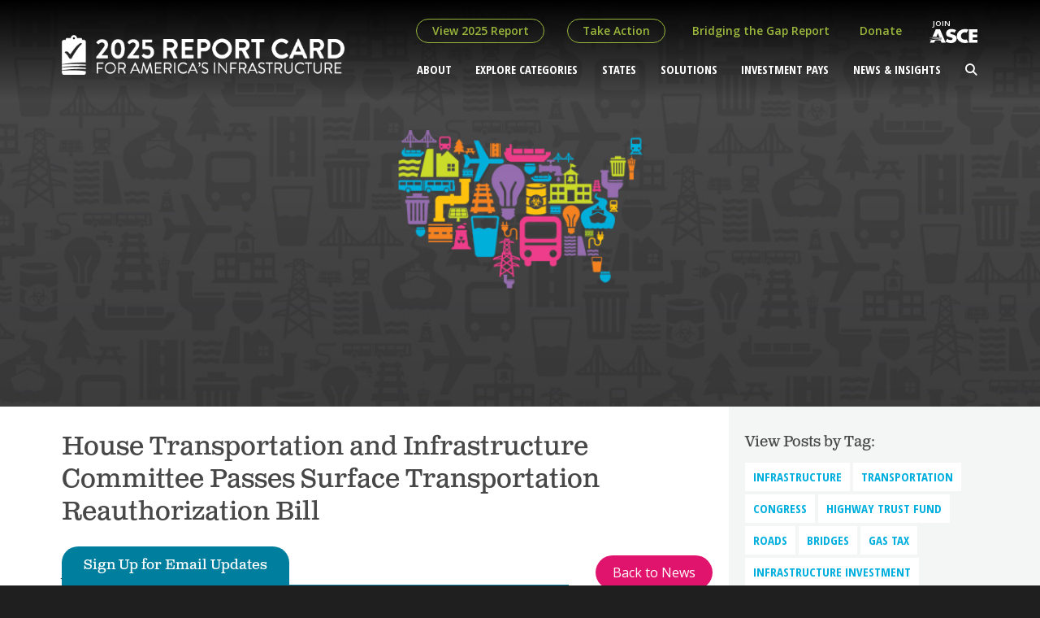

--- FILE ---
content_type: text/html; charset=UTF-8
request_url: https://infrastructurereportcard.org/house-transportation-and-infrastructure-committee-passes-surface-transportation-reauthorization-bill/
body_size: 25811
content:
<!DOCTYPE html>
<!--[if IE 7]> <html class="lt-ie9 lt-ie8"> <![endif]-->
<!--[if IE 8]> <html class="lt-ie9"> <![endif]-->
<!--[if gt IE 8]><!-->
<html lang="en"> <!--<![endif]-->

<head>
    <meta charset="utf-8" />
<script type="text/javascript">
/* <![CDATA[ */
var gform;gform||(document.addEventListener("gform_main_scripts_loaded",function(){gform.scriptsLoaded=!0}),document.addEventListener("gform/theme/scripts_loaded",function(){gform.themeScriptsLoaded=!0}),window.addEventListener("DOMContentLoaded",function(){gform.domLoaded=!0}),gform={domLoaded:!1,scriptsLoaded:!1,themeScriptsLoaded:!1,isFormEditor:()=>"function"==typeof InitializeEditor,callIfLoaded:function(o){return!(!gform.domLoaded||!gform.scriptsLoaded||!gform.themeScriptsLoaded&&!gform.isFormEditor()||(gform.isFormEditor()&&console.warn("The use of gform.initializeOnLoaded() is deprecated in the form editor context and will be removed in Gravity Forms 3.1."),o(),0))},initializeOnLoaded:function(o){gform.callIfLoaded(o)||(document.addEventListener("gform_main_scripts_loaded",()=>{gform.scriptsLoaded=!0,gform.callIfLoaded(o)}),document.addEventListener("gform/theme/scripts_loaded",()=>{gform.themeScriptsLoaded=!0,gform.callIfLoaded(o)}),window.addEventListener("DOMContentLoaded",()=>{gform.domLoaded=!0,gform.callIfLoaded(o)}))},hooks:{action:{},filter:{}},addAction:function(o,r,e,t){gform.addHook("action",o,r,e,t)},addFilter:function(o,r,e,t){gform.addHook("filter",o,r,e,t)},doAction:function(o){gform.doHook("action",o,arguments)},applyFilters:function(o){return gform.doHook("filter",o,arguments)},removeAction:function(o,r){gform.removeHook("action",o,r)},removeFilter:function(o,r,e){gform.removeHook("filter",o,r,e)},addHook:function(o,r,e,t,n){null==gform.hooks[o][r]&&(gform.hooks[o][r]=[]);var d=gform.hooks[o][r];null==n&&(n=r+"_"+d.length),gform.hooks[o][r].push({tag:n,callable:e,priority:t=null==t?10:t})},doHook:function(r,o,e){var t;if(e=Array.prototype.slice.call(e,1),null!=gform.hooks[r][o]&&((o=gform.hooks[r][o]).sort(function(o,r){return o.priority-r.priority}),o.forEach(function(o){"function"!=typeof(t=o.callable)&&(t=window[t]),"action"==r?t.apply(null,e):e[0]=t.apply(null,e)})),"filter"==r)return e[0]},removeHook:function(o,r,t,n){var e;null!=gform.hooks[o][r]&&(e=(e=gform.hooks[o][r]).filter(function(o,r,e){return!!(null!=n&&n!=o.tag||null!=t&&t!=o.priority)}),gform.hooks[o][r]=e)}});
/* ]]> */
</script>

    <!-- LIVE -->
    <meta name="viewport" content="width=device-width, initial-scale=1" />
    <style>
        @font-face{font-family:clarendon-text-pro;src:url("https://use.typekit.net/af/c446f8/000000000000000000015670/27/l?primer=7cdcb44be4a7db8877ffa5c0007b8dd865b3bbc383831fe2ea177f62257a9191&fvd=n4&v=3") format("woff2"),url("https://use.typekit.net/af/c446f8/000000000000000000015670/27/d?primer=7cdcb44be4a7db8877ffa5c0007b8dd865b3bbc383831fe2ea177f62257a9191&fvd=n4&v=3") format("woff"),url("https://use.typekit.net/af/c446f8/000000000000000000015670/27/a?primer=7cdcb44be4a7db8877ffa5c0007b8dd865b3bbc383831fe2ea177f62257a9191&fvd=n4&v=3") format("opentype");font-display:auto;font-style:normal;font-weight:400;font-stretch:normal}@font-face{font-family:clarendon-text-pro;src:url("https://use.typekit.net/af/ed3433/000000000000000000015671/27/l?primer=7cdcb44be4a7db8877ffa5c0007b8dd865b3bbc383831fe2ea177f62257a9191&fvd=i4&v=3") format("woff2"),url("https://use.typekit.net/af/ed3433/000000000000000000015671/27/d?primer=7cdcb44be4a7db8877ffa5c0007b8dd865b3bbc383831fe2ea177f62257a9191&fvd=i4&v=3") format("woff"),url("https://use.typekit.net/af/ed3433/000000000000000000015671/27/a?primer=7cdcb44be4a7db8877ffa5c0007b8dd865b3bbc383831fe2ea177f62257a9191&fvd=i4&v=3") format("opentype");font-display:auto;font-style:italic;font-weight:400;font-stretch:normal}@font-face{font-family:clarendon-text-pro;src:url("https://use.typekit.net/af/4449dc/000000000000000000015672/27/l?primer=7cdcb44be4a7db8877ffa5c0007b8dd865b3bbc383831fe2ea177f62257a9191&fvd=n7&v=3") format("woff2"),url("https://use.typekit.net/af/4449dc/000000000000000000015672/27/d?primer=7cdcb44be4a7db8877ffa5c0007b8dd865b3bbc383831fe2ea177f62257a9191&fvd=n7&v=3") format("woff"),url("https://use.typekit.net/af/4449dc/000000000000000000015672/27/a?primer=7cdcb44be4a7db8877ffa5c0007b8dd865b3bbc383831fe2ea177f62257a9191&fvd=n7&v=3") format("opentype");font-display:auto;font-style:normal;font-weight:700;font-stretch:normal}@font-face{font-family:clarendon-text-pro;src:url("https://use.typekit.net/af/691ff2/000000000000000000015673/27/l?primer=7cdcb44be4a7db8877ffa5c0007b8dd865b3bbc383831fe2ea177f62257a9191&fvd=i7&v=3") format("woff2"),url("https://use.typekit.net/af/691ff2/000000000000000000015673/27/d?primer=7cdcb44be4a7db8877ffa5c0007b8dd865b3bbc383831fe2ea177f62257a9191&fvd=i7&v=3") format("woff"),url("https://use.typekit.net/af/691ff2/000000000000000000015673/27/a?primer=7cdcb44be4a7db8877ffa5c0007b8dd865b3bbc383831fe2ea177f62257a9191&fvd=i7&v=3") format("opentype");font-display:auto;font-style:italic;font-weight:700;font-stretch:normal}.tk-clarendon-text-pro{font-family:clarendon-text-pro,serif}
    </style>
    <link rel="preconnect" href="https://fonts.googleapis.com">
	<link rel="preconnect" href="https://fonts.gstatic.com" crossorigin>
    <link rel="stylesheet prefetch preload" as="style" href="https://fonts.googleapis.com/css?family=Open+Sans+Condensed:300,700|Open+Sans:400,600,700" type="text/css" crossorigin="anonymous">
            <!--[if lt IE 9]>
    <script src="https://infrastructurereportcard.org/wp-content/themes/iron-framework-child/js/html5.js"></script>
    <![endif]-->
    <title>House Transportation and Infrastructure Committee Passes Surface Transportation Reauthorization Bill | ASCE's 2025 Infrastructure Report Card</title>
	<style>img:is([sizes="auto" i], [sizes^="auto," i]) { contain-intrinsic-size: 3000px 1500px }</style>
	
		<!-- All in One SEO 4.9.3 - aioseo.com -->
	<meta name="description" content="With the Fixing America’s Surface Transportation (FAST) Act set to expire on September 30, the House Transportation and Infrastructure Committee marked up and passed the Investing in a New Vision for the Environment and Surface Transportation in America (INVEST in America) Act this week. The five-year reauthorization provides $494 billion in direct investments for our" />
	<meta name="robots" content="max-image-preview:large" />
	<meta name="author" content="ASCE Staff"/>
	<link rel="canonical" href="https://infrastructurereportcard.org/house-transportation-and-infrastructure-committee-passes-surface-transportation-reauthorization-bill/" />
	<meta name="generator" content="All in One SEO (AIOSEO) 4.9.3" />
		<meta property="og:locale" content="en_US" />
		<meta property="og:site_name" content="ASCE&#039;s 2025 Infrastructure Report Card |" />
		<meta property="og:type" content="article" />
		<meta property="og:title" content="House Transportation and Infrastructure Committee Passes Surface Transportation Reauthorization Bill | ASCE&#039;s 2025 Infrastructure Report Card" />
		<meta property="og:description" content="With the Fixing America’s Surface Transportation (FAST) Act set to expire on September 30, the House Transportation and Infrastructure Committee marked up and passed the Investing in a New Vision for the Environment and Surface Transportation in America (INVEST in America) Act this week. The five-year reauthorization provides $494 billion in direct investments for our" />
		<meta property="og:url" content="https://infrastructurereportcard.org/house-transportation-and-infrastructure-committee-passes-surface-transportation-reauthorization-bill/" />
		<meta property="og:image" content="https://infrastructurereportcard.org/wp-content/uploads/2021/02/page-title-image-e1614612497832.jpg" />
		<meta property="og:image:secure_url" content="https://infrastructurereportcard.org/wp-content/uploads/2021/02/page-title-image-e1614612497832.jpg" />
		<meta property="og:image:width" content="752" />
		<meta property="og:image:height" content="473" />
		<meta property="article:published_time" content="2020-06-19T12:34:58+00:00" />
		<meta property="article:modified_time" content="2021-06-25T16:42:34+00:00" />
		<meta property="article:publisher" content="https://www.facebook.com/SaveUSAInfrastructure" />
		<meta name="twitter:card" content="summary_large_image" />
		<meta name="twitter:site" content="@ASCEGovRel" />
		<meta name="twitter:title" content="House Transportation and Infrastructure Committee Passes Surface Transportation Reauthorization Bill | ASCE&#039;s 2025 Infrastructure Report Card" />
		<meta name="twitter:description" content="With the Fixing America’s Surface Transportation (FAST) Act set to expire on September 30, the House Transportation and Infrastructure Committee marked up and passed the Investing in a New Vision for the Environment and Surface Transportation in America (INVEST in America) Act this week. The five-year reauthorization provides $494 billion in direct investments for our" />
		<meta name="twitter:creator" content="@ASCEGovRel" />
		<meta name="twitter:image" content="https://infrastructurereportcard.org/wp-content/uploads/2021/02/page-title-image-e1614612497832.jpg" />
		<script type="application/ld+json" class="aioseo-schema">
			{"@context":"https:\/\/schema.org","@graph":[{"@type":"Article","@id":"https:\/\/infrastructurereportcard.org\/house-transportation-and-infrastructure-committee-passes-surface-transportation-reauthorization-bill\/#article","name":"House Transportation and Infrastructure Committee Passes Surface Transportation Reauthorization Bill | ASCE's 2025 Infrastructure Report Card","headline":"House Transportation and Infrastructure Committee Passes Surface Transportation Reauthorization Bill","author":{"@id":"https:\/\/infrastructurereportcard.org\/author\/asce-staff\/#author"},"publisher":{"@id":"https:\/\/infrastructurereportcard.org\/#organization"},"image":{"@type":"ImageObject","url":"https:\/\/infrastructurereportcard.org\/wp-content\/uploads\/2020\/12\/2021-logotype.png","@id":"https:\/\/infrastructurereportcard.org\/#articleImage","width":390,"height":66},"datePublished":"2020-06-19T08:34:58-04:00","dateModified":"2021-06-25T12:42:34-04:00","inLanguage":"en-US","mainEntityOfPage":{"@id":"https:\/\/infrastructurereportcard.org\/house-transportation-and-infrastructure-committee-passes-surface-transportation-reauthorization-bill\/#webpage"},"isPartOf":{"@id":"https:\/\/infrastructurereportcard.org\/house-transportation-and-infrastructure-committee-passes-surface-transportation-reauthorization-bill\/#webpage"},"articleSection":"National Category, News, Save America's Infrastructure, #HighwayTrustFund, FAST Act, highways, Mass Transit, rail"},{"@type":"BreadcrumbList","@id":"https:\/\/infrastructurereportcard.org\/house-transportation-and-infrastructure-committee-passes-surface-transportation-reauthorization-bill\/#breadcrumblist","itemListElement":[{"@type":"ListItem","@id":"https:\/\/infrastructurereportcard.org#listItem","position":1,"name":"Home","item":"https:\/\/infrastructurereportcard.org","nextItem":{"@type":"ListItem","@id":"https:\/\/infrastructurereportcard.org\/category\/news\/#listItem","name":"News"}},{"@type":"ListItem","@id":"https:\/\/infrastructurereportcard.org\/category\/news\/#listItem","position":2,"name":"News","item":"https:\/\/infrastructurereportcard.org\/category\/news\/","nextItem":{"@type":"ListItem","@id":"https:\/\/infrastructurereportcard.org\/house-transportation-and-infrastructure-committee-passes-surface-transportation-reauthorization-bill\/#listItem","name":"House Transportation and Infrastructure Committee Passes Surface Transportation Reauthorization Bill"},"previousItem":{"@type":"ListItem","@id":"https:\/\/infrastructurereportcard.org#listItem","name":"Home"}},{"@type":"ListItem","@id":"https:\/\/infrastructurereportcard.org\/house-transportation-and-infrastructure-committee-passes-surface-transportation-reauthorization-bill\/#listItem","position":3,"name":"House Transportation and Infrastructure Committee Passes Surface Transportation Reauthorization Bill","previousItem":{"@type":"ListItem","@id":"https:\/\/infrastructurereportcard.org\/category\/news\/#listItem","name":"News"}}]},{"@type":"Organization","@id":"https:\/\/infrastructurereportcard.org\/#organization","name":"ASCE","url":"https:\/\/infrastructurereportcard.org\/","logo":{"@type":"ImageObject","url":"https:\/\/infrastructurereportcard.org\/wp-content\/uploads\/2020\/12\/2021-logotype.png","@id":"https:\/\/infrastructurereportcard.org\/house-transportation-and-infrastructure-committee-passes-surface-transportation-reauthorization-bill\/#organizationLogo","width":390,"height":66},"image":{"@id":"https:\/\/infrastructurereportcard.org\/house-transportation-and-infrastructure-committee-passes-surface-transportation-reauthorization-bill\/#organizationLogo"},"sameAs":["https:\/\/www.facebook.com\/SaveUSAInfrastructure","https:\/\/twitter.com\/ASCEGovRel","https:\/\/www.youtube.com\/channel\/UCriMdyJ4zLJflaNZSQKgABQ"]},{"@type":"Person","@id":"https:\/\/infrastructurereportcard.org\/author\/asce-staff\/#author","url":"https:\/\/infrastructurereportcard.org\/author\/asce-staff\/","name":"ASCE Staff"},{"@type":"WebPage","@id":"https:\/\/infrastructurereportcard.org\/house-transportation-and-infrastructure-committee-passes-surface-transportation-reauthorization-bill\/#webpage","url":"https:\/\/infrastructurereportcard.org\/house-transportation-and-infrastructure-committee-passes-surface-transportation-reauthorization-bill\/","name":"House Transportation and Infrastructure Committee Passes Surface Transportation Reauthorization Bill | ASCE's 2025 Infrastructure Report Card","description":"With the Fixing America\u2019s Surface Transportation (FAST) Act set to expire on September 30, the House Transportation and Infrastructure Committee marked up and passed the Investing in a New Vision for the Environment and Surface Transportation in America (INVEST in America) Act this week. The five-year reauthorization provides $494 billion in direct investments for our","inLanguage":"en-US","isPartOf":{"@id":"https:\/\/infrastructurereportcard.org\/#website"},"breadcrumb":{"@id":"https:\/\/infrastructurereportcard.org\/house-transportation-and-infrastructure-committee-passes-surface-transportation-reauthorization-bill\/#breadcrumblist"},"author":{"@id":"https:\/\/infrastructurereportcard.org\/author\/asce-staff\/#author"},"creator":{"@id":"https:\/\/infrastructurereportcard.org\/author\/asce-staff\/#author"},"datePublished":"2020-06-19T08:34:58-04:00","dateModified":"2021-06-25T12:42:34-04:00"},{"@type":"WebSite","@id":"https:\/\/infrastructurereportcard.org\/#website","url":"https:\/\/infrastructurereportcard.org\/","name":"ASCE's 2025 Infrastructure Report Card","inLanguage":"en-US","publisher":{"@id":"https:\/\/infrastructurereportcard.org\/#organization"}}]}
		</script>
		<!-- All in One SEO -->

<link rel='dns-prefetch' href='//ws.sharethis.com' />
		<!-- This site uses the Google Analytics by MonsterInsights plugin v9.11.1 - Using Analytics tracking - https://www.monsterinsights.com/ -->
		<!-- Note: MonsterInsights is not currently configured on this site. The site owner needs to authenticate with Google Analytics in the MonsterInsights settings panel. -->
					<!-- No tracking code set -->
				<!-- / Google Analytics by MonsterInsights -->
		<link rel='stylesheet' id='mec-select2-style-css' href='https://infrastructurereportcard.org/wp-content/plugins/modern-events-calendar-lite/assets/packages/select2/select2.min.css?ver=6.2.5-b-modified-1755407179' type='text/css' media='all' />
<link rel='stylesheet' id='mec-font-icons-css' href='https://infrastructurereportcard.org/wp-content/plugins/modern-events-calendar-lite/assets/css/iconfonts.css?ver=6.7.4-b-modified-1755407179' type='text/css' media='all' />
<link rel='stylesheet' id='mec-frontend-style-css' href='https://infrastructurereportcard.org/wp-content/plugins/modern-events-calendar-lite/assets/css/frontend.min.css?ver=6.2.5-b-modified-1755407179' type='text/css' media='all' />
<link rel='stylesheet' id='mec-tooltip-style-css' href='https://infrastructurereportcard.org/wp-content/plugins/modern-events-calendar-lite/assets/packages/tooltip/tooltip.css?ver=6.7.4-b-modified-1755407179' type='text/css' media='all' />
<link rel='stylesheet' id='mec-tooltip-shadow-style-css' href='https://infrastructurereportcard.org/wp-content/plugins/modern-events-calendar-lite/assets/packages/tooltip/tooltipster-sideTip-shadow.min.css?ver=6.7.4-b-modified-1755407178' type='text/css' media='all' />
<link rel='stylesheet' id='featherlight-css' href='https://infrastructurereportcard.org/wp-content/plugins/modern-events-calendar-lite/assets/packages/featherlight/featherlight.css?ver=6.7.4-b-modified-1755407179' type='text/css' media='all' />
<link rel='stylesheet' id='mec-lity-style-css' href='https://infrastructurereportcard.org/wp-content/plugins/modern-events-calendar-lite/assets/packages/lity/lity.min.css?ver=6.7.4-b-modified-1755407179' type='text/css' media='all' />
<link rel='stylesheet' id='mec-general-calendar-style-css' href='https://infrastructurereportcard.org/wp-content/plugins/modern-events-calendar-lite/assets/css/mec-general-calendar.css?ver=6.7.4-b-modified-1755407179' type='text/css' media='all' />
<link rel='stylesheet' id='wp-block-library-css' href='https://infrastructurereportcard.org/wp-includes/css/dist/block-library/style.min.css?ver=6.7.4' type='text/css' media='all' />
<link rel='stylesheet' id='aioseo/css/src/vue/standalone/blocks/table-of-contents/global.scss-css' href='https://infrastructurereportcard.org/wp-content/plugins/all-in-one-seo-pack/dist/Lite/assets/css/table-of-contents/global.e90f6d47.css?ver=4.9.3-b-modified-1768284692' type='text/css' media='all' />
<link rel='stylesheet' id='wp-components-css' href='https://infrastructurereportcard.org/wp-includes/css/dist/components/style.min.css?ver=6.7.4' type='text/css' media='all' />
<link rel='stylesheet' id='wp-preferences-css' href='https://infrastructurereportcard.org/wp-includes/css/dist/preferences/style.min.css?ver=6.7.4' type='text/css' media='all' />
<link rel='stylesheet' id='wp-block-editor-css' href='https://infrastructurereportcard.org/wp-includes/css/dist/block-editor/style.min.css?ver=6.7.4' type='text/css' media='all' />
<link rel='stylesheet' id='popup-maker-block-library-style-css' href='https://infrastructurereportcard.org/wp-content/plugins/popup-maker/dist/packages/block-library-style.css?ver=dbea705cfafe089d65f1-b-modified-1760435426' type='text/css' media='all' />
<style id='classic-theme-styles-inline-css' type='text/css'>
/*! This file is auto-generated */
.wp-block-button__link{color:#fff;background-color:#32373c;border-radius:9999px;box-shadow:none;text-decoration:none;padding:calc(.667em + 2px) calc(1.333em + 2px);font-size:1.125em}.wp-block-file__button{background:#32373c;color:#fff;text-decoration:none}
</style>
<style id='global-styles-inline-css' type='text/css'>
:root{--wp--preset--aspect-ratio--square: 1;--wp--preset--aspect-ratio--4-3: 4/3;--wp--preset--aspect-ratio--3-4: 3/4;--wp--preset--aspect-ratio--3-2: 3/2;--wp--preset--aspect-ratio--2-3: 2/3;--wp--preset--aspect-ratio--16-9: 16/9;--wp--preset--aspect-ratio--9-16: 9/16;--wp--preset--color--black: #000000;--wp--preset--color--cyan-bluish-gray: #abb8c3;--wp--preset--color--white: #ffffff;--wp--preset--color--pale-pink: #f78da7;--wp--preset--color--vivid-red: #cf2e2e;--wp--preset--color--luminous-vivid-orange: #ff6900;--wp--preset--color--luminous-vivid-amber: #fcb900;--wp--preset--color--light-green-cyan: #7bdcb5;--wp--preset--color--vivid-green-cyan: #00d084;--wp--preset--color--pale-cyan-blue: #8ed1fc;--wp--preset--color--vivid-cyan-blue: #0693e3;--wp--preset--color--vivid-purple: #9b51e0;--wp--preset--gradient--vivid-cyan-blue-to-vivid-purple: linear-gradient(135deg,rgba(6,147,227,1) 0%,rgb(155,81,224) 100%);--wp--preset--gradient--light-green-cyan-to-vivid-green-cyan: linear-gradient(135deg,rgb(122,220,180) 0%,rgb(0,208,130) 100%);--wp--preset--gradient--luminous-vivid-amber-to-luminous-vivid-orange: linear-gradient(135deg,rgba(252,185,0,1) 0%,rgba(255,105,0,1) 100%);--wp--preset--gradient--luminous-vivid-orange-to-vivid-red: linear-gradient(135deg,rgba(255,105,0,1) 0%,rgb(207,46,46) 100%);--wp--preset--gradient--very-light-gray-to-cyan-bluish-gray: linear-gradient(135deg,rgb(238,238,238) 0%,rgb(169,184,195) 100%);--wp--preset--gradient--cool-to-warm-spectrum: linear-gradient(135deg,rgb(74,234,220) 0%,rgb(151,120,209) 20%,rgb(207,42,186) 40%,rgb(238,44,130) 60%,rgb(251,105,98) 80%,rgb(254,248,76) 100%);--wp--preset--gradient--blush-light-purple: linear-gradient(135deg,rgb(255,206,236) 0%,rgb(152,150,240) 100%);--wp--preset--gradient--blush-bordeaux: linear-gradient(135deg,rgb(254,205,165) 0%,rgb(254,45,45) 50%,rgb(107,0,62) 100%);--wp--preset--gradient--luminous-dusk: linear-gradient(135deg,rgb(255,203,112) 0%,rgb(199,81,192) 50%,rgb(65,88,208) 100%);--wp--preset--gradient--pale-ocean: linear-gradient(135deg,rgb(255,245,203) 0%,rgb(182,227,212) 50%,rgb(51,167,181) 100%);--wp--preset--gradient--electric-grass: linear-gradient(135deg,rgb(202,248,128) 0%,rgb(113,206,126) 100%);--wp--preset--gradient--midnight: linear-gradient(135deg,rgb(2,3,129) 0%,rgb(40,116,252) 100%);--wp--preset--font-size--small: 13px;--wp--preset--font-size--medium: 20px;--wp--preset--font-size--large: 36px;--wp--preset--font-size--x-large: 42px;--wp--preset--spacing--20: 0.44rem;--wp--preset--spacing--30: 0.67rem;--wp--preset--spacing--40: 1rem;--wp--preset--spacing--50: 1.5rem;--wp--preset--spacing--60: 2.25rem;--wp--preset--spacing--70: 3.38rem;--wp--preset--spacing--80: 5.06rem;--wp--preset--shadow--natural: 6px 6px 9px rgba(0, 0, 0, 0.2);--wp--preset--shadow--deep: 12px 12px 50px rgba(0, 0, 0, 0.4);--wp--preset--shadow--sharp: 6px 6px 0px rgba(0, 0, 0, 0.2);--wp--preset--shadow--outlined: 6px 6px 0px -3px rgba(255, 255, 255, 1), 6px 6px rgba(0, 0, 0, 1);--wp--preset--shadow--crisp: 6px 6px 0px rgba(0, 0, 0, 1);}:where(.is-layout-flex){gap: 0.5em;}:where(.is-layout-grid){gap: 0.5em;}body .is-layout-flex{display: flex;}.is-layout-flex{flex-wrap: wrap;align-items: center;}.is-layout-flex > :is(*, div){margin: 0;}body .is-layout-grid{display: grid;}.is-layout-grid > :is(*, div){margin: 0;}:where(.wp-block-columns.is-layout-flex){gap: 2em;}:where(.wp-block-columns.is-layout-grid){gap: 2em;}:where(.wp-block-post-template.is-layout-flex){gap: 1.25em;}:where(.wp-block-post-template.is-layout-grid){gap: 1.25em;}.has-black-color{color: var(--wp--preset--color--black) !important;}.has-cyan-bluish-gray-color{color: var(--wp--preset--color--cyan-bluish-gray) !important;}.has-white-color{color: var(--wp--preset--color--white) !important;}.has-pale-pink-color{color: var(--wp--preset--color--pale-pink) !important;}.has-vivid-red-color{color: var(--wp--preset--color--vivid-red) !important;}.has-luminous-vivid-orange-color{color: var(--wp--preset--color--luminous-vivid-orange) !important;}.has-luminous-vivid-amber-color{color: var(--wp--preset--color--luminous-vivid-amber) !important;}.has-light-green-cyan-color{color: var(--wp--preset--color--light-green-cyan) !important;}.has-vivid-green-cyan-color{color: var(--wp--preset--color--vivid-green-cyan) !important;}.has-pale-cyan-blue-color{color: var(--wp--preset--color--pale-cyan-blue) !important;}.has-vivid-cyan-blue-color{color: var(--wp--preset--color--vivid-cyan-blue) !important;}.has-vivid-purple-color{color: var(--wp--preset--color--vivid-purple) !important;}.has-black-background-color{background-color: var(--wp--preset--color--black) !important;}.has-cyan-bluish-gray-background-color{background-color: var(--wp--preset--color--cyan-bluish-gray) !important;}.has-white-background-color{background-color: var(--wp--preset--color--white) !important;}.has-pale-pink-background-color{background-color: var(--wp--preset--color--pale-pink) !important;}.has-vivid-red-background-color{background-color: var(--wp--preset--color--vivid-red) !important;}.has-luminous-vivid-orange-background-color{background-color: var(--wp--preset--color--luminous-vivid-orange) !important;}.has-luminous-vivid-amber-background-color{background-color: var(--wp--preset--color--luminous-vivid-amber) !important;}.has-light-green-cyan-background-color{background-color: var(--wp--preset--color--light-green-cyan) !important;}.has-vivid-green-cyan-background-color{background-color: var(--wp--preset--color--vivid-green-cyan) !important;}.has-pale-cyan-blue-background-color{background-color: var(--wp--preset--color--pale-cyan-blue) !important;}.has-vivid-cyan-blue-background-color{background-color: var(--wp--preset--color--vivid-cyan-blue) !important;}.has-vivid-purple-background-color{background-color: var(--wp--preset--color--vivid-purple) !important;}.has-black-border-color{border-color: var(--wp--preset--color--black) !important;}.has-cyan-bluish-gray-border-color{border-color: var(--wp--preset--color--cyan-bluish-gray) !important;}.has-white-border-color{border-color: var(--wp--preset--color--white) !important;}.has-pale-pink-border-color{border-color: var(--wp--preset--color--pale-pink) !important;}.has-vivid-red-border-color{border-color: var(--wp--preset--color--vivid-red) !important;}.has-luminous-vivid-orange-border-color{border-color: var(--wp--preset--color--luminous-vivid-orange) !important;}.has-luminous-vivid-amber-border-color{border-color: var(--wp--preset--color--luminous-vivid-amber) !important;}.has-light-green-cyan-border-color{border-color: var(--wp--preset--color--light-green-cyan) !important;}.has-vivid-green-cyan-border-color{border-color: var(--wp--preset--color--vivid-green-cyan) !important;}.has-pale-cyan-blue-border-color{border-color: var(--wp--preset--color--pale-cyan-blue) !important;}.has-vivid-cyan-blue-border-color{border-color: var(--wp--preset--color--vivid-cyan-blue) !important;}.has-vivid-purple-border-color{border-color: var(--wp--preset--color--vivid-purple) !important;}.has-vivid-cyan-blue-to-vivid-purple-gradient-background{background: var(--wp--preset--gradient--vivid-cyan-blue-to-vivid-purple) !important;}.has-light-green-cyan-to-vivid-green-cyan-gradient-background{background: var(--wp--preset--gradient--light-green-cyan-to-vivid-green-cyan) !important;}.has-luminous-vivid-amber-to-luminous-vivid-orange-gradient-background{background: var(--wp--preset--gradient--luminous-vivid-amber-to-luminous-vivid-orange) !important;}.has-luminous-vivid-orange-to-vivid-red-gradient-background{background: var(--wp--preset--gradient--luminous-vivid-orange-to-vivid-red) !important;}.has-very-light-gray-to-cyan-bluish-gray-gradient-background{background: var(--wp--preset--gradient--very-light-gray-to-cyan-bluish-gray) !important;}.has-cool-to-warm-spectrum-gradient-background{background: var(--wp--preset--gradient--cool-to-warm-spectrum) !important;}.has-blush-light-purple-gradient-background{background: var(--wp--preset--gradient--blush-light-purple) !important;}.has-blush-bordeaux-gradient-background{background: var(--wp--preset--gradient--blush-bordeaux) !important;}.has-luminous-dusk-gradient-background{background: var(--wp--preset--gradient--luminous-dusk) !important;}.has-pale-ocean-gradient-background{background: var(--wp--preset--gradient--pale-ocean) !important;}.has-electric-grass-gradient-background{background: var(--wp--preset--gradient--electric-grass) !important;}.has-midnight-gradient-background{background: var(--wp--preset--gradient--midnight) !important;}.has-small-font-size{font-size: var(--wp--preset--font-size--small) !important;}.has-medium-font-size{font-size: var(--wp--preset--font-size--medium) !important;}.has-large-font-size{font-size: var(--wp--preset--font-size--large) !important;}.has-x-large-font-size{font-size: var(--wp--preset--font-size--x-large) !important;}
:where(.wp-block-post-template.is-layout-flex){gap: 1.25em;}:where(.wp-block-post-template.is-layout-grid){gap: 1.25em;}
:where(.wp-block-columns.is-layout-flex){gap: 2em;}:where(.wp-block-columns.is-layout-grid){gap: 2em;}
:root :where(.wp-block-pullquote){font-size: 1.5em;line-height: 1.6;}
</style>
<link rel='stylesheet' id='page-list-style-css' href='https://infrastructurereportcard.org/wp-content/plugins/page-list/css/page-list.css?ver=5.9-b-modified-1759226857' type='text/css' media='all' />
<link rel='stylesheet' id='site-css' href='https://infrastructurereportcard.org/wp-content/themes/iron-framework-child/site.css?ver=1.0-b-modified-1755407166' type='text/css' media='screen' />
<link rel='stylesheet' id='iron_app-css' href='https://infrastructurereportcard.org/wp-content/themes/iron-framework-child/assets/dist/css/app.css?ver=1.0-b-modified-1755407172' type='text/css' media='screen' />
<link rel='stylesheet' id='style-css' href='https://infrastructurereportcard.org/wp-content/themes/iron-framework-child/style.css?ver=1.0-b-modified-1755407168' type='text/css' media='screen' />
<link rel='stylesheet' id='js_composer_custom_css-css' href='//infrastructurereportcard.org/wp-content/uploads/js_composer/custom.css?ver=8.3.1' type='text/css' media='all' />
<link rel='stylesheet' id='ironstrap_app_css-css' href='https://infrastructurereportcard.org/wp-content/themes/iron-framework-child/dist/assets/css/build.css?ver=1.0-b-modified-1760451268' type='text/css' media='all' />
<script type="text/javascript" src="https://infrastructurereportcard.org/wp-includes/js/jquery/jquery.min.js?ver=3.7.1" id="jquery-core-js"></script>
<script type="text/javascript" src="https://infrastructurereportcard.org/wp-includes/js/jquery/jquery-migrate.min.js?ver=3.4.1" id="jquery-migrate-js"></script>
<script type="text/javascript" src="https://infrastructurereportcard.org/wp-content/plugins/modern-events-calendar-lite/assets/js/mec-general-calendar.js?ver=6.2.5-b-modified-1755407180" id="mec-general-calendar-script-js"></script>
<script type="text/javascript" id="mec-frontend-script-js-extra">
/* <![CDATA[ */
var mecdata = {"day":"day","days":"days","hour":"hour","hours":"hours","minute":"minute","minutes":"minutes","second":"second","seconds":"seconds","elementor_edit_mode":"no","recapcha_key":"","ajax_url":"https:\/\/infrastructurereportcard.org\/wp-admin\/admin-ajax.php","fes_nonce":"cdaacf7480","current_year":"2026","current_month":"01","datepicker_format":"yy-mm-dd&Y-m-d"};
/* ]]> */
</script>
<script type="text/javascript" src="https://infrastructurereportcard.org/wp-content/plugins/modern-events-calendar-lite/assets/js/frontend.js?ver=6.2.5-b-modified-1755407179" id="mec-frontend-script-js"></script>
<script type="text/javascript" src="https://infrastructurereportcard.org/wp-content/plugins/modern-events-calendar-lite/assets/js/events.js?ver=6.2.5-b-modified-1755407179" id="mec-events-script-js"></script>
<script type="text/javascript" id="ga_events_main_script-js-extra">
/* <![CDATA[ */
var ga_options = {"anonymizeip":"","advanced":"","snippet_type":"none","tracking_id":"UA-8940040-9","gtm_id":"","domain":"","click_elements":[{"name":"portToPantryButton","type":"id","category":"Port to Pantry Click","action":"Click","label":"Port to Pantry Click","value":"","bounce":"false"},{"name":"gamechangers-home","type":"id","category":"Gamechangers Clicks from Homepage","action":"Click","label":"Gamechangers Clicks from Home","bounce":"false"},{"name":"e-btn","type":"class","category":"Download Full Report","action":"Click","label":"All Reports (Sitewide, All Categories, All States)","value":"","bounce":"false"},{"name":"e-badge","type":"class","category":"App Download","action":"Click","label":"App Download Footer","bounce":"false"}],"scroll_elements":[],"link_clicks_delay":"120","download_tracking_type":["pdf","mp3","pptx","docx"],"force_snippet":"none"};
var gaePlaceholders = {"is_front_page":"","page_title":"House Transportation and Infrastructure Committee Passes Surface Transportation Reauthorization Bill"};
/* ]]> */
</script>
<script type="text/javascript" src="https://infrastructurereportcard.org/wp-content/plugins/wp-google-analytics-events/js/main.js?ver=1.0-b-modified-1755407171" id="ga_events_main_script-js"></script>
<script id='st_insights_js' type="text/javascript" src="https://ws.sharethis.com/button/st_insights.js?publisher=eba0f3ba-f9ab-408c-bc68-c28af5afe749&amp;product=feather&amp;ver=1763367535" id="feather-sharethis-js"></script>
<script></script><link rel="https://api.w.org/" href="https://infrastructurereportcard.org/wp-json/" /><link rel="alternate" title="JSON" type="application/json" href="https://infrastructurereportcard.org/wp-json/wp/v2/posts/9273" /><link rel="alternate" title="oEmbed (JSON)" type="application/json+oembed" href="https://infrastructurereportcard.org/wp-json/oembed/1.0/embed?url=https%3A%2F%2Finfrastructurereportcard.org%2Fhouse-transportation-and-infrastructure-committee-passes-surface-transportation-reauthorization-bill%2F" />
<link rel="alternate" title="oEmbed (XML)" type="text/xml+oembed" href="https://infrastructurereportcard.org/wp-json/oembed/1.0/embed?url=https%3A%2F%2Finfrastructurereportcard.org%2Fhouse-transportation-and-infrastructure-committee-passes-surface-transportation-reauthorization-bill%2F&#038;format=xml" />

		<script>
		(function(h,o,t,j,a,r){
			h.hj=h.hj||function(){(h.hj.q=h.hj.q||[]).push(arguments)};
			h._hjSettings={hjid:2276310,hjsv:5};
			a=o.getElementsByTagName('head')[0];
			r=o.createElement('script');r.async=1;
			r.src=t+h._hjSettings.hjid+j+h._hjSettings.hjsv;
			a.appendChild(r);
		})(window,document,'//static.hotjar.com/c/hotjar-','.js?sv=');
		</script>
		<!-- All in one Favicon 4.8 --><link rel="icon" href="https://infrastructurereportcard.org/wp-content/uploads/2017/01/Favicon-1.png" type="image/png"/>

<style type="text/css"></style>
<meta name="generator" content="Powered by WPBakery Page Builder - drag and drop page builder for WordPress."/>
<link rel="amphtml" href="https://infrastructurereportcard.org/house-transportation-and-infrastructure-committee-passes-surface-transportation-reauthorization-bill/amp/"><script src="//cdn.datasteam.io/js/D2E9D9A546EB34.js" async defer></script>
<meta name="google-site-verification" content="jJf6Ci1qvBPHZYb5kxO0nU_3goxmdL_D0L4cOUmr3PI" />
<!-- Hotjar Tracking Code for https://infrastructurereportcard.org/iijaresources/ -->
<script>
    (function(h,o,t,j,a,r){
        h.hj=h.hj||function(){(h.hj.q=h.hj.q||[]).push(arguments)};
        h._hjSettings={hjid:6468513,hjsv:6};
        a=o.getElementsByTagName('head')[0];
        r=o.createElement('script');r.async=1;
        r.src=t+h._hjSettings.hjid+j+h._hjSettings.hjsv;
        a.appendChild(r);
    })(window,document,'https://static.hotjar.com/c/hotjar-','.js?sv=');
</script><style>
.synved-social-resolution-single {
display: inline-block;
}
.synved-social-resolution-normal {
display: inline-block;
}
.synved-social-resolution-hidef {
display: none;
}

@media only screen and (min--moz-device-pixel-ratio: 2),
only screen and (-o-min-device-pixel-ratio: 2/1),
only screen and (-webkit-min-device-pixel-ratio: 2),
only screen and (min-device-pixel-ratio: 2),
only screen and (min-resolution: 2dppx),
only screen and (min-resolution: 192dpi) {
	.synved-social-resolution-normal {
	display: none;
	}
	.synved-social-resolution-hidef {
	display: inline-block;
	}
}
</style><link rel="icon" href="https://infrastructurereportcard.org/wp-content/uploads/2025/03/cropped-favicon-32x32.png" sizes="32x32" />
<link rel="icon" href="https://infrastructurereportcard.org/wp-content/uploads/2025/03/cropped-favicon-192x192.png" sizes="192x192" />
<link rel="apple-touch-icon" href="https://infrastructurereportcard.org/wp-content/uploads/2025/03/cropped-favicon-180x180.png" />
<meta name="msapplication-TileImage" content="https://infrastructurereportcard.org/wp-content/uploads/2025/03/cropped-favicon-270x270.png" />
		<style type="text/css" id="wp-custom-css">
			.animated-counter {
    color: white;
    font-size: 48px;
    text-align: center;
    font-family: 'clarendon-text-pro';
}		</style>
		<noscript><style> .wpb_animate_when_almost_visible { opacity: 1; }</style></noscript><style type="text/css">.single-mec-events .site-header {
    position: inherit;
    background-color: #464646;
}

.post-type-archive-mec-events .site-header {
    position: inherit;
    background-color: #464646;
}</style>    <script async src="https://visuals.zoomph.com/Visuals/Loader.ashx" type="text/javascript"></script>
    <style>
        .async-hide {
            opacity: 0 !important
        }
    </style>
    <!-- Google Tag Manager -->
    <script>
        (function(w, d, s, l, i) {
            w[l] = w[l] || [];
            w[l].push({
                'gtm.start': new Date().getTime(),
                event: 'gtm.js'
            });
            var f = d.getElementsByTagName(s)[0],
                j = d.createElement(s),
                dl = l != 'dataLayer' ? '&l=' + l : '';
            j.async = true;
            j.src =
                'https://www.googletagmanager.com/gtm.js?id=' + i + dl;
            f.parentNode.insertBefore(j, f);
        })(window, document, 'script', 'dataLayer', 'GTM-PM3NFLB');
    </script>
    <!-- End Google Tag Manager -->

    <script async src="https://www.googletagmanager.com/gtag/js?id=G-C9EX6BGYX5"></script>
    <script>
        window.dataLayer = window.dataLayer || [];

        function gtag() {
            dataLayer.push(arguments);
        }
        gtag('js', new Date());
        gtag('config', 'G-C9EX6BGYX5');
    </script>

    <script>
        (function(i, s, o, g, r, a, m) {
            i['GoogleAnalyticsObject'] = r;
            i[r] = i[r] || function() {
                (i[r].q = i[r].q || []).push(arguments)
            }, i[r].l = 1 * new Date();
            a = s.createElement(o),
                m = s.getElementsByTagName(o)[0];
            a.async = 1;
            a.src = g;
            m.parentNode.insertBefore(a, m)
        })(window, document, 'script', '//www.google-analytics.com/analytics.js', 'ga');

        ga('create', 'UA-8940040-9', 'auto');
        ga('require', 'GTM-M9NT5K3');
        ga('require', 'displayfeatures');
        ga('send', 'pageview');
    </script>

    <!-- Google Tag Manager -->
    <script>
        (function(w, d, s, l, i) {
            w[l] = w[l] || [];
            w[l].push({
                'gtm.start': new Date().getTime(),
                event: 'gtm.js'
            });
            var f = d.getElementsByTagName(s)[0],
                j = d.createElement(s),
                dl = l != 'dataLayer' ? '&l=' + l : '';
            j.async = true;
            j.src =
                'https://www.googletagmanager.com/gtm.js?id=' + i + dl;
            f.parentNode.insertBefore(j, f);
        })(window, document, 'script', 'dataLayer', 'GTM-5VCJSG8');
    </script>
    <!-- End Google Tag Manager -->

</head>

<body class="post-template-default single single-post postid-9273 single-format-standard wp-custom-logo wpb-js-composer js-comp-ver-8.3.1 vc_responsive">

    <!-- Google Tag Manager (noscript) -->
    <noscript><iframe src="https://www.googletagmanager.com/ns.html?id=GTM-PM3NFLB" height="0" width="0" style="display:none;visibility:hidden"></iframe></noscript>
    <!-- End Google Tag Manager (noscript) -->
    <!-- Google Tag Manager (noscript) -->
    <noscript><iframe src="https://www.googletagmanager.com/ns.html?id=GTM-5VCJSG8" height="0" width="0" style="display:none;visibility:hidden"></iframe></noscript>
    <!-- End Google Tag Manager (noscript) -->

    <header class="site-header-2025">
                <div class="container" style="position: relative; z-index: 1;">
            <div class="row">
                <div class="col">
                    <div class="site-logo">
                        <a href="https://infrastructurereportcard.org/" class="custom-logo-link" rel="home"><img width="500" height="70" src="https://infrastructurereportcard.org/wp-content/uploads/2025/02/2025-IRC-Logo-Alt1-TRANSPARENT.png" class="custom-logo" alt="ASCE&#039;s 2025 Infrastructure Report Card" decoding="async" /></a>                    </div>
                </div>
                <div class="col-auto d-none d-md-block e-nav-col">
                    <div class="site-header-util-2025">
    <nav class="site-header-util-navigation-2025">
            <ul class="menu">
                            <li class="menu-cta menu-item menu-item-type-custom menu-item-object-custom menu-item-19027">
                    <a target="_blank" rel="" href="/wp-content/uploads/2025/03/Full-Report-2025-Natl-IRC-WEB.pdf">
                        View 2025 Report
                    </a>
                                    </li>
                            <li class="menu-cta menu-item menu-item-type-custom menu-item-object-custom menu-item-18052">
                    <a target="_blank" rel="" href="https://votervoice.net/ASCE/home">
                        Take Action
                    </a>
                                    </li>
                            <li class="nav-button menu-item menu-item-type-custom menu-item-object-custom menu-item-13327">
                    <a target="_blank" rel="" href="https://bridgingthegap.infrastructurereportcard.org/">
                        Bridging the Gap Report
                    </a>
                                    </li>
                            <li class="nav-button menu-item menu-item-type-custom menu-item-object-custom menu-item-13328">
                    <a target="_blank" rel="" href="https://www.ascefoundation.org/how-to-give/online-gift">
                        Donate
                    </a>
                                    </li>
                        <li>
                <a href="https://www.asce.org/membership/join" style="display: block; padding: 0; line-height: 1;" target="_blank">
                    <svg class="site-join-svg" viewBox="0 0 67.918 36.386" xmlns="http://www.w3.org/2000/svg"><g transform="translate(-1494 -18)" data-name="Group 24"><text transform="translate(1510 30)" fill="#fff" font-family="OpenSans-SemiBold, Open Sans" font-size="11" font-weight="600"><tspan x="-11.964" y="0">JOIN</tspan></text><g transform="translate(1494 34)" data-name="Group 16"><g transform="translate(0)" clip-path="url(#clip-path)" fill="#fff" data-name="Group 15"><path transform="translate(-10.649)" d="M43.894,8.061l-1.422-.383C41.5,7.394,40,6.957,40,5.829c0-1.079,1.365-1.618,2.389-1.618a6.24,6.24,0,0,1,3.7,1.284l2.219-3.9A15.912,15.912,0,0,0,41.59,0C37.3,0,34.2,2.567,34.2,6.5c0,3.749,2.3,4.571,5.8,5.469,1.2.308,3.384.8,3.384,2.208,0,1.361-1.393,1.952-2.7,1.952a8.041,8.041,0,0,1-4.948-2l-2.39,4.056a14.223,14.223,0,0,0,7.538,2.208,10.1,10.1,0,0,0,6.087-1.822,6.247,6.247,0,0,0,2.217-5.213c0-3.132-2.3-4.493-5.288-5.29" data-name="Path 7"/><path transform="translate(-18.15)" d="M59.982,3.132a9.635,9.635,0,0,0-3.157,7.087,9.048,9.048,0,0,0,3.442,7.316,12.673,12.673,0,0,0,8.049,2.85,17.27,17.27,0,0,0,4.92-.9l0-.093L70.791,15.06a6.724,6.724,0,0,1-2.361.447c-3.47,0-5.8-2.208-5.8-5.262a5.372,5.372,0,0,1,5.718-5.368,7.016,7.016,0,0,1,2.4.427l2.486-4.272V.975A14.282,14.282,0,0,0,68.145,0a12.265,12.265,0,0,0-8.162,3.132" data-name="Path 8"/><path transform="translate(0 -.25)" d="M17.061,20.122c-.208.025,5.925-.041,5.925-.041L14.935.8,8.88.784,4.206,11.623l5.816-.078L11.887,6.4l1.923,5.466,3.3.743.1.4S7.135,11.638,0,13.461l.033.15s11.075-1.516,17.429.659l.065.3A47.607,47.607,0,0,0,.351,15.1c.045.2.05.23.05.23a44.538,44.538,0,0,1,17.429.505l.016.071.06.276S11.3,14.645.7,16.71l.05.227s.632-.081,1.269-.1L.593,20.122H6.509l1.479-3.364a27.64,27.64,0,0,1,7.77.116Z" data-name="Path 9"/><path transform="translate(-26.148 -.241)" d="M87.438,5.017V8.251h6.287v4.263H87.438v3.338h6.627v4.261h-12.2V.755h12.2V5.017Z" data-name="Path 10"/></g></g></g></svg>
                                    </a>
            </li>
        </ul>
    </nav></div>                    <nav class="site-main-navigation-2025">
            <ul class="menu">
                            <li class=" menu-item menu-item-type-post_type menu-item-object-page menu-item-596 menu-item-has-children">
                    <a target="" rel="" href="https://infrastructurereportcard.org/making-the-grade/">
                        About
                    </a>
                                                                                            <ul class="sub-menu
                        o-1col">
                                                            <li class=" menu-item menu-item-type-post_type menu-item-object-page menu-item-598">
                                    <a target="" rel="" href="https://infrastructurereportcard.org/making-the-grade/report-card-history/">
                                        Report Card History
                                    </a>
                                    
                                                                        
                                </li>
                                                            <li class=" menu-item menu-item-type-post_type menu-item-object-page menu-item-604">
                                    <a target="" rel="" href="https://infrastructurereportcard.org/about-asce/">
                                        About ASCE
                                    </a>
                                    
                                                                        
                                </li>
                                                            <li class=" menu-item menu-item-type-post_type menu-item-object-page menu-item-606">
                                    <a target="" rel="" href="https://infrastructurereportcard.org/about-asce/advisory-council/">
                                        ASCE Committee on America’s Infrastructure
                                    </a>
                                    
                                                                        
                                </li>
                                                            <li class=" menu-item menu-item-type-post_type menu-item-object-page menu-item-605">
                                    <a target="" rel="" href="https://infrastructurereportcard.org/about-asce/asce-foundation/">
                                        ASCE Foundation
                                    </a>
                                    
                                                                        
                                </li>
                                                            <li class=" menu-item menu-item-type-post_type menu-item-object-page menu-item-1934">
                                    <a target="" rel="" href="https://infrastructurereportcard.org/making-the-grade/acknowledgements/">
                                        Acknowledgments
                                    </a>
                                    
                                                                        
                                </li>
                                                    </ul>
                                    </li>
                            <li class="dd-2col menu-item menu-item-type-post_type menu-item-object-page menu-item-607 menu-item-has-children">
                    <a target="" rel="" href="https://infrastructurereportcard.org/infrastructure-categories/">
                        Explore Categories
                    </a>
                                                                                                                                                <ul class="sub-menu
                        o-2cols">
                                                            <li class=" menu-item menu-item-type-post_type menu-item-object-iron_cat_cpt menu-item-609">
                                    <a target="" rel="" href="https://infrastructurereportcard.org/cat-item/aviation-infrastructure/">
                                        Aviation
                                    </a>
                                    
                                                                        
                                </li>
                                                            <li class=" menu-item menu-item-type-post_type menu-item-object-iron_cat_cpt menu-item-610">
                                    <a target="" rel="" href="https://infrastructurereportcard.org/cat-item/bridges-infrastructure/">
                                        Bridges
                                    </a>
                                    
                                                                        
                                </li>
                                                            <li class=" menu-item menu-item-type-post_type menu-item-object-iron_cat_cpt menu-item-10736">
                                    <a target="" rel="" href="https://infrastructurereportcard.org/cat-item/broadband-infrastructure/">
                                        Broadband
                                    </a>
                                    
                                                                        
                                </li>
                                                            <li class=" menu-item menu-item-type-post_type menu-item-object-iron_cat_cpt menu-item-611">
                                    <a target="" rel="" href="https://infrastructurereportcard.org/cat-item/dams-infrastructure/">
                                        Dams
                                    </a>
                                    
                                                                        
                                </li>
                                                            <li class=" menu-item menu-item-type-post_type menu-item-object-iron_cat_cpt menu-item-612">
                                    <a target="" rel="" href="https://infrastructurereportcard.org/cat-item/drinking-water-infrastructure/">
                                        Drinking Water
                                    </a>
                                    
                                                                        
                                </li>
                                                            <li class=" menu-item menu-item-type-post_type menu-item-object-iron_cat_cpt menu-item-613">
                                    <a target="" rel="" href="https://infrastructurereportcard.org/cat-item/energy-infrastructure/">
                                        Energy
                                    </a>
                                    
                                                                        
                                </li>
                                                            <li class=" menu-item menu-item-type-post_type menu-item-object-iron_cat_cpt menu-item-614">
                                    <a target="" rel="" href="https://infrastructurereportcard.org/cat-item/hazardous-waste-infrastructure/">
                                        Hazardous Waste
                                    </a>
                                    
                                                                        
                                </li>
                                                            <li class=" menu-item menu-item-type-post_type menu-item-object-iron_cat_cpt menu-item-615">
                                    <a target="" rel="" href="https://infrastructurereportcard.org/cat-item/inland-waterways-infrastructure/">
                                        Inland Waterways
                                    </a>
                                    
                                                                        
                                </li>
                                                            <li class=" menu-item menu-item-type-post_type menu-item-object-iron_cat_cpt menu-item-616">
                                    <a target="" rel="" href="https://infrastructurereportcard.org/cat-item/levees-infrastructure/">
                                        Levees
                                    </a>
                                    
                                                                        
                                </li>
                                                            <li class=" menu-item menu-item-type-post_type menu-item-object-iron_cat_cpt menu-item-617">
                                    <a target="" rel="" href="https://infrastructurereportcard.org/cat-item/ports-infrastructure/">
                                        Ports
                                    </a>
                                    
                                                                        
                                </li>
                                                            <li class=" menu-item menu-item-type-post_type menu-item-object-iron_cat_cpt menu-item-618">
                                    <a target="" rel="" href="https://infrastructurereportcard.org/cat-item/public-parks-infrastructure/">
                                        Public Parks
                                    </a>
                                    
                                                                        
                                </li>
                                                            <li class=" menu-item menu-item-type-post_type menu-item-object-iron_cat_cpt menu-item-619">
                                    <a target="" rel="" href="https://infrastructurereportcard.org/cat-item/rail-infrastructure/">
                                        Rail
                                    </a>
                                    
                                                                        
                                </li>
                                                            <li class=" menu-item menu-item-type-post_type menu-item-object-iron_cat_cpt menu-item-620">
                                    <a target="" rel="" href="https://infrastructurereportcard.org/cat-item/roads-infrastructure/">
                                        Roads
                                    </a>
                                    
                                                                        
                                </li>
                                                            <li class=" menu-item menu-item-type-post_type menu-item-object-iron_cat_cpt menu-item-621">
                                    <a target="" rel="" href="https://infrastructurereportcard.org/cat-item/schools-infrastructure/">
                                        Schools
                                    </a>
                                    
                                                                        
                                </li>
                                                            <li class=" menu-item menu-item-type-post_type menu-item-object-iron_cat_cpt menu-item-623">
                                    <a target="" rel="" href="https://infrastructurereportcard.org/cat-item/solid-waste-infrastructure/">
                                        Solid Waste
                                    </a>
                                    
                                                                        
                                </li>
                                                            <li class=" menu-item menu-item-type-post_type menu-item-object-iron_cat_cpt menu-item-10794">
                                    <a target="" rel="" href="https://infrastructurereportcard.org/cat-item/stormwater-infrastructure/">
                                        Stormwater
                                    </a>
                                    
                                                                        
                                </li>
                                                            <li class=" menu-item menu-item-type-post_type menu-item-object-iron_cat_cpt menu-item-622">
                                    <a target="" rel="" href="https://infrastructurereportcard.org/cat-item/transit-infrastructure/">
                                        Transit
                                    </a>
                                    
                                                                        
                                </li>
                                                            <li class=" menu-item menu-item-type-post_type menu-item-object-iron_cat_cpt menu-item-624">
                                    <a target="" rel="" href="https://infrastructurereportcard.org/cat-item/wastewater-infrastructure/">
                                        Wastewater
                                    </a>
                                    
                                                                        
                                </li>
                                                    </ul>
                                    </li>
                            <li class=" menu-item menu-item-type-post_type menu-item-object-page menu-item-625 menu-item-has-children">
                    <a target="" rel="" href="https://infrastructurereportcard.org/state-by-state-infrastructure/">
                        States
                    </a>
                                                                                            <ul class="sub-menu
                        o-1col">
                                                            <li class=" menu-item menu-item-type-post_type menu-item-object-page menu-item-626">
                                    <a target="" rel="" href="https://infrastructurereportcard.org/state-by-state-infrastructure/">
                                        Find Your State
                                    </a>
                                    
                                                                        
                                </li>
                                                            <li class=" menu-item menu-item-type-post_type menu-item-object-page menu-item-12721">
                                    <a target="" rel="" href="https://infrastructurereportcard.org/infrastructure-is-everywhere/">
                                        Infrastructure Is Everywhere
                                    </a>
                                    
                                                                        
                                </li>
                                                            <li class=" menu-item menu-item-type-post_type menu-item-object-page menu-item-635">
                                    <a target="" rel="" href="https://infrastructurereportcard.org/gamechangers/">
                                        #GameChangers: Innovative Infrastructure Solutions
                                    </a>
                                    
                                                                        
                                </li>
                                                    </ul>
                                    </li>
                            <li class=" menu-item menu-item-type-post_type menu-item-object-page menu-item-19403 menu-item-has-children">
                    <a target="" rel="" href="https://infrastructurereportcard.org/solutions/">
                        Solutions
                    </a>
                                                                                            <ul class="sub-menu
                        o-1col">
                                                            <li class=" menu-item menu-item-type-post_type menu-item-object-page menu-item-20318">
                                    <a target="" rel="" href="https://infrastructurereportcard.org/2025-release-event/">
                                        Solutions Summit
                                    </a>
                                    
                                                                        
                                </li>
                                                            <li class=" menu-item menu-item-type-post_type menu-item-object-page menu-item-20329">
                                    <a target="" rel="" href="https://infrastructurereportcard.org/story-map/">
                                        StoryMaps
                                    </a>
                                    
                                                                        
                                </li>
                                                    </ul>
                                    </li>
                            <li class=" menu-item menu-item-type-post_type menu-item-object-page menu-item-18622">
                    <a target="" rel="" href="https://infrastructurereportcard.org/economics/">
                        Investment Pays
                    </a>
                                    </li>
                            <li class=" menu-item menu-item-type-post_type menu-item-object-page menu-item-10508 menu-item-has-children">
                    <a target="" rel="" href="https://infrastructurereportcard.org/news-insights/">
                        News &#038; Insights
                    </a>
                                                                                            <ul class="sub-menu
                        o-1col">
                                                            <li class=" menu-item menu-item-type-post_type menu-item-object-page menu-item-10560">
                                    <a target="" rel="" href="https://infrastructurereportcard.org/news-insights/asce-in-the-news/">
                                        ASCE in the News
                                    </a>
                                    
                                                                        
                                </li>
                                                            <li class=" menu-item menu-item-type-post_type menu-item-object-page menu-item-10561">
                                    <a target="" rel="" href="https://infrastructurereportcard.org/news-insights/blog/">
                                        Blog
                                    </a>
                                    
                                                                        
                                </li>
                                                    </ul>
                                    </li>
                        <li class="e-search">
                <a class="site-header-search-trigger" href="#">
                    <i class="fa-solid fa-magnifying-glass"></i>
                </a>
            </li>
        </ul>
    </nav>                </div>
                
                <div class="col-auto d-md-none align-self-center">
                    <button class="site-header-mobile-nav-btn">
                        <i class="fas fa-bars fa-lg"></i>
                    </button>
                </div>
                
            </div>
            
            <div class="asce-search">
                <div class="e-icon">
                    <i class="fa fa-search o-s-off" aria-hidden="true"></i>
                    <i class="fa fa-search-minus o-s-on" aria-hidden="true"></i>
                </div>
                <div class="e-form-wrapper row">
                    <div class="container cf">
                        <form role="search" method="get" class="e-form" action="https://infrastructurereportcard.org/">
                            <input type="text" class="search-field" placeholder="Enter a Keyword or Phrase" value="" name="s" />
                        </form>
                    </div>
                </div>
            </div>
        </div>
        <div class="site-header-search-2025">
    <div class="e-inner">
        <div class="container">
            <form action="https://infrastructurereportcard.org" method="get">
                <label for="site-header-search-form-input" class="sr-only">Search</label>
                <input type="text" name="s" id="site-header-search-form-input" placeholder="Enter a Keyword or Phrase" value="" />
                <div class="e-icon">
                    <svg xmlns="http://www.w3.org/2000/svg" width="20.013" height="20" viewBox="0 0 20.013 20">
                        <path id="Path_318" data-name="Path 318" d="M21.156,15.955a8.476,8.476,0,1,0-1.495,1.494l.046.048L24.2,21.989a1.059,1.059,0,1,0,1.5-1.5L21.2,16l-.048-.044Zm-2.2-9.686a6.351,6.351,0,1,1-8.982,0,6.351,6.351,0,0,1,8.982,0Z" transform="translate(-5.993 -2.299)" fill-rule="evenodd"/>
                    </svg>
                </div>
            </form>
        </div>
    </div>
</div>    </header>
    <div class="site-header-spacer"></div>
    <div class="site-anchor-spacer"></div>
    <div class="asce-mobile-menu2"></div>
    <script type="application/ld+json">{"@context": "http://schema.org/","@type": "NewsArticle","mainEntityOfPage": {"@type": "WebPage","url": "https://infrastructurereportcard.org/house-transportation-and-infrastructure-committee-passes-surface-transportation-reauthorization-bill/"},"headline": "House Transportation and Infrastructure Committee Passes Surface Transportation Reauthorization Bill","author": {"@type": "Person","name": "ASCE Staff"},"publisher": {"@type": "Organization","name": "American Society of Civil Engineers","logo": {"@type": "ImageObject","url": "http://www.infrastructurereportcard.org/wp-content/themes/iron-framework-child/images/asce-logo2.png","width": 72,"height": 22}},"datePublished": "June 19, 2020","dateModified": "June 25, 2021"}</script><section class="site-page-header row" style="background-image: url(https://infrastructurereportcard.org/wp-content/uploads/2020/12/Generic-masthead.jpg);">
    </section>
<section class="site-main site-interior row w-rightcol" role="main">
        
	<div class="container cf"><div class="flex-col">
		<div class="e-main-entry cf">    		
			<div class="single-post-details">			
				<h1 class="e-single-post-title">House Transportation and Infrastructure Committee Passes Surface Transportation Reauthorization Bill</h1>	
				<div class="e-post-meta">
    				<div class="e-meta-wrapper">
                        <div class="e-local">
                            					</div>
    					<div class="e-data">
    						<span class="e-date">June 19, 2020</span>
    						<span class="e-author">By: <a href="#">ASCE Staff</a></span>
    					</div>
    				</div>
					
					<div class="e-back">
													<a class="site-btn o-sml" href="https://infrastructurereportcard.org/news-insights">Back to News</a>
											</div>
					
				</div>
				<div class="e-post-entry cf">
						<a class="synved-social-button synved-social-button-share synved-social-size-48 synved-social-resolution-single synved-social-provider-facebook nolightbox" data-provider="facebook" target="_blank" rel="nofollow" title="Share on Facebook" href="https://www.facebook.com/sharer.php?u=https%3A%2F%2Finfrastructurereportcard.org%2Fhouse-transportation-and-infrastructure-committee-passes-surface-transportation-reauthorization-bill%2F&#038;t=House%20Transportation%20and%20Infrastructure%20Committee%20Passes%20Surface%20Transportation%20Reauthorization%20Bill&#038;s=100&#038;p&#091;url&#093;=https%3A%2F%2Finfrastructurereportcard.org%2Fhouse-transportation-and-infrastructure-committee-passes-surface-transportation-reauthorization-bill%2F&#038;p&#091;images&#093;&#091;0&#093;=&#038;p&#091;title&#093;=House%20Transportation%20and%20Infrastructure%20Committee%20Passes%20Surface%20Transportation%20Reauthorization%20Bill" style="font-size: 0px;width:48px;height:48px;margin:0;margin-bottom:5px;margin-right:5px"><img decoding="async" alt="Facebook" title="Share on Facebook" class="synved-share-image synved-social-image synved-social-image-share" width="48" height="48" style="display: inline;width:48px;height:48px;margin: 0;padding: 0;border: none;box-shadow: none" src="https://infrastructurereportcard.org/wp-content/plugins/social-media-feather/synved-social/addons/extra-icons/image/social/clearslate/96x96/facebook.png" /></a><a class="synved-social-button synved-social-button-share synved-social-size-48 synved-social-resolution-single synved-social-provider-twitter nolightbox" data-provider="twitter" target="_blank" rel="nofollow" title="Share on Twitter" href="https://twitter.com/intent/tweet?url=https%3A%2F%2Finfrastructurereportcard.org%2Fhouse-transportation-and-infrastructure-committee-passes-surface-transportation-reauthorization-bill%2F&#038;text=Invest%20in%20America%27s%20infrastructure%20because%20%23InfrastructureMatters" style="font-size: 0px;width:48px;height:48px;margin:0;margin-bottom:5px;margin-right:5px"><img loading="lazy" decoding="async" alt="twitter" title="Share on Twitter" class="synved-share-image synved-social-image synved-social-image-share" width="48" height="48" style="display: inline;width:48px;height:48px;margin: 0;padding: 0;border: none;box-shadow: none" src="https://infrastructurereportcard.org/wp-content/plugins/social-media-feather/synved-social/addons/extra-icons/image/social/clearslate/96x96/twitter.png" /></a><a class="synved-social-button synved-social-button-share synved-social-size-48 synved-social-resolution-single synved-social-provider-reddit nolightbox" data-provider="reddit" target="_blank" rel="nofollow" title="Share on Reddit" href="https://www.reddit.com/submit?url=https%3A%2F%2Finfrastructurereportcard.org%2Fhouse-transportation-and-infrastructure-committee-passes-surface-transportation-reauthorization-bill%2F&#038;title=House%20Transportation%20and%20Infrastructure%20Committee%20Passes%20Surface%20Transportation%20Reauthorization%20Bill" style="font-size: 0px;width:48px;height:48px;margin:0;margin-bottom:5px;margin-right:5px"><img loading="lazy" decoding="async" alt="reddit" title="Share on Reddit" class="synved-share-image synved-social-image synved-social-image-share" width="48" height="48" style="display: inline;width:48px;height:48px;margin: 0;padding: 0;border: none;box-shadow: none" src="https://infrastructurereportcard.org/wp-content/plugins/social-media-feather/synved-social/addons/extra-icons/image/social/clearslate/96x96/reddit.png" /></a><a class="synved-social-button synved-social-button-share synved-social-size-48 synved-social-resolution-single synved-social-provider-pinterest nolightbox" data-provider="pinterest" target="_blank" rel="nofollow" title="Pin it with Pinterest" href="https://pinterest.com/pin/create/button/?url=https%3A%2F%2Finfrastructurereportcard.org%2Fhouse-transportation-and-infrastructure-committee-passes-surface-transportation-reauthorization-bill%2F&#038;media=&#038;description=House%20Transportation%20and%20Infrastructure%20Committee%20Passes%20Surface%20Transportation%20Reauthorization%20Bill" style="font-size: 0px;width:48px;height:48px;margin:0;margin-bottom:5px;margin-right:5px"><img loading="lazy" decoding="async" alt="pinterest" title="Pin it with Pinterest" class="synved-share-image synved-social-image synved-social-image-share" width="48" height="48" style="display: inline;width:48px;height:48px;margin: 0;padding: 0;border: none;box-shadow: none" src="https://infrastructurereportcard.org/wp-content/plugins/social-media-feather/synved-social/addons/extra-icons/image/social/clearslate/96x96/pinterest.png" /></a><a class="synved-social-button synved-social-button-share synved-social-size-48 synved-social-resolution-single synved-social-provider-linkedin nolightbox" data-provider="linkedin" target="_blank" rel="nofollow" title="Share on Linkedin" href="https://www.linkedin.com/shareArticle?mini=true&#038;url=https%3A%2F%2Finfrastructurereportcard.org%2Fhouse-transportation-and-infrastructure-committee-passes-surface-transportation-reauthorization-bill%2F&#038;title=House%20Transportation%20and%20Infrastructure%20Committee%20Passes%20Surface%20Transportation%20Reauthorization%20Bill" style="font-size: 0px;width:48px;height:48px;margin:0;margin-bottom:5px;margin-right:5px"><img loading="lazy" decoding="async" alt="linkedin" title="Share on Linkedin" class="synved-share-image synved-social-image synved-social-image-share" width="48" height="48" style="display: inline;width:48px;height:48px;margin: 0;padding: 0;border: none;box-shadow: none" src="https://infrastructurereportcard.org/wp-content/plugins/social-media-feather/synved-social/addons/extra-icons/image/social/clearslate/96x96/linkedin.png" /></a><a class="synved-social-button synved-social-button-share synved-social-size-48 synved-social-resolution-single synved-social-provider-mail nolightbox" data-provider="mail" rel="nofollow" title="Share by email" href="/cdn-cgi/l/email-protection#[base64]" style="font-size: 0px;width:48px;height:48px;margin:0;margin-bottom:5px"><img loading="lazy" decoding="async" alt="mail" title="Share by email" class="synved-share-image synved-social-image synved-social-image-share" width="48" height="48" style="display: inline;width:48px;height:48px;margin: 0;padding: 0;border: none;box-shadow: none" src="https://infrastructurereportcard.org/wp-content/plugins/social-media-feather/synved-social/addons/extra-icons/image/social/clearslate/96x96/mail.png" /></a><p>With the Fixing America’s Surface Transportation (FAST) Act set to expire on September 30,  the House Transportation and Infrastructure Committee marked up and passed the <a href="https://transportation.house.gov/imo/media/doc/Final%20Bill%20Text%20of%20the%20INVEST%20in%20America%20Act.pdf">Investing in a New Vision for the Environment and Surface Transportation in America</a> (INVEST in America) Act this week. The five-year reauthorization provides $494 billion in direct investments for our nation’s highway, transit, and rail systems in addition to supporting passenger and commercial vehicle safety. Committee members debated the legislation over several days, with over 300 amendments considered before the Committee voted 35-25 to pass the legislation.</p>
<p>At the onset of the markup Republicans offered an alternative reauthorization proposal, the STARTER Act. While quickly voted down by Democrats on the Committee, the  legislation would maintain FAST Act programs at current funding levels for an additional five years; establish a new connected vehicle deployment program, a national VMT pilot program, and a highway resilience program; and requires federal agencies to develop a single permitting timetable for environmental review.</p>
<p>One rare glimpse of bipartisanship during the markup occurred when the Committee approved an en bloc amendment package that:</p>
<ul>
<li>Requires the Government Accountability Office (GAO) to study the National Park Service’s maintenance of federal lands transportation facilities and deferred maintenance of U.S. forest roads;</li>
<li>Requires the U.S. Department of Transportation (DOT) to provide COVID-19 related support to essential critical infrastructure workers;</li>
<li>Expresses the sense of Congress that states should use life-cycle cost analysis to evaluate transportation projects;</li>
<li>Includes the U.S. Department of Agriculture (USDA) to work with the DOT and Environmental Protection Agency (EPA) in providing a stormwater best practices study; and</li>
<li>Requires the Federal Highway Administration (FHWA) issue guidance on the design, construction, maintenance, and repair of evacuation routes.</li>
</ul>
<p>As the House Transportation and Infrastructure Committee was still meeting, the House Ways and Means Committee released a comprehensive <a href="https://waysandmeans.house.gov/sites/democrats.waysandmeans.house.gov/files/documents/Fact%20sheet%20HR%202%20Moving%20Forward%20Act%20.pdf">framework</a> of policy considerations that will be included in the revenue title to the INVEST in America Act on Thursday. While the framework does include many of ASCE’s financing priorities, including Build America Bonds, advanced refunding, and private activity bonds, the outline falls short of addressing a long-term revenue solution for the Highway Trust Fund.</p>
<p>Finally, while the INVEST in America Act includes many provisions that ASCE supports, we remain concerned that the legislation’s lack of bipartisan support makes Congressional action before the expiration of the FAST Act on September 30 difficult. Therefore, we urge both the House and Senate to work together, in a bipartisan manner, to ensure that surface transportation programs do not expire later this year.</p>
<a class="synved-social-button synved-social-button-share synved-social-size-48 synved-social-resolution-single synved-social-provider-facebook nolightbox" data-provider="facebook" target="_blank" rel="nofollow" title="Share on Facebook" href="https://www.facebook.com/sharer.php?u=https%3A%2F%2Finfrastructurereportcard.org%2Fhouse-transportation-and-infrastructure-committee-passes-surface-transportation-reauthorization-bill%2F&#038;t=House%20Transportation%20and%20Infrastructure%20Committee%20Passes%20Surface%20Transportation%20Reauthorization%20Bill&#038;s=100&#038;p&#091;url&#093;=https%3A%2F%2Finfrastructurereportcard.org%2Fhouse-transportation-and-infrastructure-committee-passes-surface-transportation-reauthorization-bill%2F&#038;p&#091;images&#093;&#091;0&#093;=&#038;p&#091;title&#093;=House%20Transportation%20and%20Infrastructure%20Committee%20Passes%20Surface%20Transportation%20Reauthorization%20Bill" style="font-size: 0px;width:48px;height:48px;margin:0;margin-bottom:5px;margin-right:5px"><img decoding="async" alt="Facebook" title="Share on Facebook" class="synved-share-image synved-social-image synved-social-image-share" width="48" height="48" style="display: inline;width:48px;height:48px;margin: 0;padding: 0;border: none;box-shadow: none" src="https://infrastructurereportcard.org/wp-content/plugins/social-media-feather/synved-social/addons/extra-icons/image/social/clearslate/96x96/facebook.png" /></a><a class="synved-social-button synved-social-button-share synved-social-size-48 synved-social-resolution-single synved-social-provider-twitter nolightbox" data-provider="twitter" target="_blank" rel="nofollow" title="Share on Twitter" href="https://twitter.com/intent/tweet?url=https%3A%2F%2Finfrastructurereportcard.org%2Fhouse-transportation-and-infrastructure-committee-passes-surface-transportation-reauthorization-bill%2F&#038;text=Invest%20in%20America%27s%20infrastructure%20because%20%23InfrastructureMatters" style="font-size: 0px;width:48px;height:48px;margin:0;margin-bottom:5px;margin-right:5px"><img loading="lazy" decoding="async" alt="twitter" title="Share on Twitter" class="synved-share-image synved-social-image synved-social-image-share" width="48" height="48" style="display: inline;width:48px;height:48px;margin: 0;padding: 0;border: none;box-shadow: none" src="https://infrastructurereportcard.org/wp-content/plugins/social-media-feather/synved-social/addons/extra-icons/image/social/clearslate/96x96/twitter.png" /></a><a class="synved-social-button synved-social-button-share synved-social-size-48 synved-social-resolution-single synved-social-provider-reddit nolightbox" data-provider="reddit" target="_blank" rel="nofollow" title="Share on Reddit" href="https://www.reddit.com/submit?url=https%3A%2F%2Finfrastructurereportcard.org%2Fhouse-transportation-and-infrastructure-committee-passes-surface-transportation-reauthorization-bill%2F&#038;title=House%20Transportation%20and%20Infrastructure%20Committee%20Passes%20Surface%20Transportation%20Reauthorization%20Bill" style="font-size: 0px;width:48px;height:48px;margin:0;margin-bottom:5px;margin-right:5px"><img loading="lazy" decoding="async" alt="reddit" title="Share on Reddit" class="synved-share-image synved-social-image synved-social-image-share" width="48" height="48" style="display: inline;width:48px;height:48px;margin: 0;padding: 0;border: none;box-shadow: none" src="https://infrastructurereportcard.org/wp-content/plugins/social-media-feather/synved-social/addons/extra-icons/image/social/clearslate/96x96/reddit.png" /></a><a class="synved-social-button synved-social-button-share synved-social-size-48 synved-social-resolution-single synved-social-provider-pinterest nolightbox" data-provider="pinterest" target="_blank" rel="nofollow" title="Pin it with Pinterest" href="https://pinterest.com/pin/create/button/?url=https%3A%2F%2Finfrastructurereportcard.org%2Fhouse-transportation-and-infrastructure-committee-passes-surface-transportation-reauthorization-bill%2F&#038;media=&#038;description=House%20Transportation%20and%20Infrastructure%20Committee%20Passes%20Surface%20Transportation%20Reauthorization%20Bill" style="font-size: 0px;width:48px;height:48px;margin:0;margin-bottom:5px;margin-right:5px"><img loading="lazy" decoding="async" alt="pinterest" title="Pin it with Pinterest" class="synved-share-image synved-social-image synved-social-image-share" width="48" height="48" style="display: inline;width:48px;height:48px;margin: 0;padding: 0;border: none;box-shadow: none" src="https://infrastructurereportcard.org/wp-content/plugins/social-media-feather/synved-social/addons/extra-icons/image/social/clearslate/96x96/pinterest.png" /></a><a class="synved-social-button synved-social-button-share synved-social-size-48 synved-social-resolution-single synved-social-provider-linkedin nolightbox" data-provider="linkedin" target="_blank" rel="nofollow" title="Share on Linkedin" href="https://www.linkedin.com/shareArticle?mini=true&#038;url=https%3A%2F%2Finfrastructurereportcard.org%2Fhouse-transportation-and-infrastructure-committee-passes-surface-transportation-reauthorization-bill%2F&#038;title=House%20Transportation%20and%20Infrastructure%20Committee%20Passes%20Surface%20Transportation%20Reauthorization%20Bill" style="font-size: 0px;width:48px;height:48px;margin:0;margin-bottom:5px;margin-right:5px"><img loading="lazy" decoding="async" alt="linkedin" title="Share on Linkedin" class="synved-share-image synved-social-image synved-social-image-share" width="48" height="48" style="display: inline;width:48px;height:48px;margin: 0;padding: 0;border: none;box-shadow: none" src="https://infrastructurereportcard.org/wp-content/plugins/social-media-feather/synved-social/addons/extra-icons/image/social/clearslate/96x96/linkedin.png" /></a><a class="synved-social-button synved-social-button-share synved-social-size-48 synved-social-resolution-single synved-social-provider-mail nolightbox" data-provider="mail" rel="nofollow" title="Share by email" href="/cdn-cgi/l/email-protection#[base64]" style="font-size: 0px;width:48px;height:48px;margin:0;margin-bottom:5px"><img loading="lazy" decoding="async" alt="mail" title="Share by email" class="synved-share-image synved-social-image synved-social-image-share" width="48" height="48" style="display: inline;width:48px;height:48px;margin: 0;padding: 0;border: none;box-shadow: none" src="https://infrastructurereportcard.org/wp-content/plugins/social-media-feather/synved-social/addons/extra-icons/image/social/clearslate/96x96/mail.png" /></a>				</div>
								<p class="post-tags">Tags: <a href="https://infrastructurereportcard.org/tag/highwaytrustfund/">#HighwayTrustFund</a>, <a href="https://infrastructurereportcard.org/tag/fast-act/">FAST Act</a>, <a href="https://infrastructurereportcard.org/tag/highways/">highways</a>, <a href="https://infrastructurereportcard.org/tag/mass-transit/">Mass Transit</a>, <a href="https://infrastructurereportcard.org/tag/rail/">rail</a></p>				<div class="asce-next-prev-posts e-post-next-prev">
																<a href="https://infrastructurereportcard.org/senate-passes-historic-parks-infrastructure-legislation/">
    													<span class="e-label">Prev Story:</span>
							<span class="e-title">Senate Passes Historic Parks Infrastructure Legislation</span>
													</a>
																					<a href="https://infrastructurereportcard.org/civil-engineers-urge-bipartisanship-in-infrastructure-legislation-respond-to-house-ti-committees-invest-in-america-act-passage/">
    													<span class="e-label">Next Story:</span>
							<span class="e-title">Civil Engineers Urge Bipartisanship in Infrastructure Legislation, Respond to House T&I Committee's INVEST in America Act Passage</span>
                            						</a>
									</div>
				<div class="asce-post-comments">
					<div id="asce-comment-form">
	</div>
<div id="asce-comment-lists">
	</div>				</div>
			</div>
		</div>
				<div class="e-rightcol">
							<div class="asce-tagcloud e-widget">
			<p class="e-label">View Posts by Tag:</p>
							<a href="https://infrastructurereportcard.org/tag/infrastructure/">infrastructure</a>
							<a href="https://infrastructurereportcard.org/tag/transportation/">transportation</a>
							<a href="https://infrastructurereportcard.org/tag/congress/">congress</a>
							<a href="https://infrastructurereportcard.org/tag/highway-trust-fund/">highway trust fund</a>
							<a href="https://infrastructurereportcard.org/tag/roads/">roads</a>
							<a href="https://infrastructurereportcard.org/tag/bridges/">bridges</a>
							<a href="https://infrastructurereportcard.org/tag/gas-tax/">gas tax</a>
							<a href="https://infrastructurereportcard.org/tag/infrastructure-investment/">infrastructure investment</a>
							<a href="https://infrastructurereportcard.org/tag/dams/">dams</a>
							<a href="https://infrastructurereportcard.org/tag/infrastructure-report-card/">infrastructure report card</a>
							<a href="https://infrastructurereportcard.org/tag/surface-transportation/">surface transportation</a>
							<a href="https://infrastructurereportcard.org/tag/transit/">transit</a>
							<a href="https://infrastructurereportcard.org/tag/drinking-water/">Drinking Water</a>
							<a href="https://infrastructurereportcard.org/tag/water-infrastructure/">water infrastructure</a>
							<a href="https://infrastructurereportcard.org/tag/water/">water</a>
					</div>
				<div class="asce-sign-up e-widget">
		<p class="e-label">Sign Up for Email Updates</p>
		
                <div class='gf_browser_chrome gform_wrapper gravity-theme gform-theme--no-framework' data-form-theme='gravity-theme' data-form-index='0' id='gform_wrapper_1' >
                        <div class='gform_heading'>
							<p class='gform_required_legend'>&quot;<span class="gfield_required gfield_required_asterisk">*</span>&quot; indicates required fields</p>
                        </div><form method='post' enctype='multipart/form-data'  id='gform_1'  action='/house-transportation-and-infrastructure-committee-passes-surface-transportation-reauthorization-bill/' data-formid='1' novalidate> 
 <input type='hidden' class='gforms-pum' value='{"closepopup":false,"closedelay":0,"openpopup":false,"openpopup_id":0}' />
                        <div class='gform-body gform_body'><div id='gform_fields_1' class='gform_fields top_label form_sublabel_below description_below validation_below'><div id="field_1_2" class="gfield gfield--type-text gfield--input-type-text gfield--width-half gfield_contains_required field_sublabel_below gfield--no-description field_description_below hidden_label field_validation_below gfield_visibility_visible"  ><label class='gfield_label gform-field-label' for='input_1_2'>First Name<span class="gfield_required"><span class="gfield_required gfield_required_asterisk">*</span></span></label><div class='ginput_container ginput_container_text'><input name='input_2' id='input_1_2' type='text' value='' class='large'    placeholder='Enter First Name*' aria-required="true" aria-invalid="false"   /></div></div><div id="field_1_3" class="gfield gfield--type-text gfield--input-type-text gfield--width-half gfield_contains_required field_sublabel_below gfield--no-description field_description_below hidden_label field_validation_below gfield_visibility_visible"  ><label class='gfield_label gform-field-label' for='input_1_3'>Last Name<span class="gfield_required"><span class="gfield_required gfield_required_asterisk">*</span></span></label><div class='ginput_container ginput_container_text'><input name='input_3' id='input_1_3' type='text' value='' class='large'    placeholder='Enter Last Name*' aria-required="true" aria-invalid="false"   /></div></div><div id="field_1_1" class="gfield gfield--type-email gfield--input-type-email gfield--width-half gfield_contains_required field_sublabel_below gfield--no-description field_description_below hidden_label field_validation_below gfield_visibility_visible"  ><label class='gfield_label gform-field-label' for='input_1_1'>Email Address<span class="gfield_required"><span class="gfield_required gfield_required_asterisk">*</span></span></label><div class='ginput_container ginput_container_email'>
                            <input name='input_1' id='input_1_1' type='email' value='' class='large'   placeholder='Enter Email Address*' aria-required="true" aria-invalid="false"  />
                        </div></div><div id="field_1_4" class="gfield gfield--type-select gfield--input-type-select gfield--width-half field_sublabel_below gfield--no-description field_description_below hidden_label field_validation_below gfield_visibility_visible"  ><label class='gfield_label gform-field-label' for='input_1_4'>State</label><div class='ginput_container ginput_container_select'><select name='input_4' id='input_1_4' class='large gfield_select'     aria-invalid="false" ><option value='' selected='selected' class='gf_placeholder'>Choose State</option><option value='Alabama' >Alabama</option><option value='Alaska' >Alaska</option><option value='Arizona' >Arizona</option><option value='Arkansas' >Arkansas</option><option value='California' >California</option><option value='Colorado' >Colorado</option><option value='Connecticut' >Connecticut</option><option value='Delaware' >Delaware</option><option value='District of Columbia' >District of Columbia</option><option value='Florida' >Florida</option><option value='Georgia' >Georgia</option><option value='Hawaii' >Hawaii</option><option value='Idaho' >Idaho</option><option value='Illinois' >Illinois</option><option value='Indiana' >Indiana</option><option value='Iowa' >Iowa</option><option value='Kansas' >Kansas</option><option value='Kentucky' >Kentucky</option><option value='Louisiana' >Louisiana</option><option value='Maine' >Maine</option><option value='Maryland' >Maryland</option><option value='Massachusetts' >Massachusetts</option><option value='Michigan' >Michigan</option><option value='Minnesota' >Minnesota</option><option value='Mississippi' >Mississippi</option><option value='Missouri' >Missouri</option><option value='Montana' >Montana</option><option value='Nebraska' >Nebraska</option><option value='Nevada' >Nevada</option><option value='New Hampshire' >New Hampshire</option><option value='New Jersey' >New Jersey</option><option value='New Mexico' >New Mexico</option><option value='New York' >New York</option><option value='North Carolina' >North Carolina</option><option value='North Dakota' >North Dakota</option><option value='Ohio' >Ohio</option><option value='Oklahoma' >Oklahoma</option><option value='Oregon' >Oregon</option><option value='Pennsylvania' >Pennsylvania</option><option value='Rhode Island' >Rhode Island</option><option value='South Carolina' >South Carolina</option><option value='South Dakota' >South Dakota</option><option value='Tennessee' >Tennessee</option><option value='Texas' >Texas</option><option value='Utah' >Utah</option><option value='Vermont' >Vermont</option><option value='Virginia' >Virginia</option><option value='Washington' >Washington</option><option value='West Virginia' >West Virginia</option><option value='Wisconsin' >Wisconsin</option><option value='Wyoming' >Wyoming</option></select></div></div><div id="field_1_6" class="gfield gfield--type-select gfield--input-type-select field_sublabel_below gfield--no-description field_description_below hidden_label field_validation_below gfield_visibility_hidden"  ><div class="admin-hidden-markup"><i class="gform-icon gform-icon--hidden" aria-hidden="true" title="This field is hidden when viewing the form"></i><span>This field is hidden when viewing the form</span></div><label class='gfield_label gform-field-label' for='input_1_6'>Country</label><div class='ginput_container ginput_container_select'><select name='input_6' id='input_1_6' class='large gfield_select'     aria-invalid="false" ><option value='' selected='selected' class='gf_placeholder'>Choose Country</option><option value='Afghanistan' >Afghanistan</option><option value='Albania' >Albania</option><option value='Algeria' >Algeria</option><option value='American Samoa' >American Samoa</option><option value='Andorra' >Andorra</option><option value='Angola' >Angola</option><option value='Antigua and Barbuda' >Antigua and Barbuda</option><option value='Argentina' >Argentina</option><option value='Armenia' >Armenia</option><option value='Australia' >Australia</option><option value='Austria' >Austria</option><option value='Azerbaijan' >Azerbaijan</option><option value='Bahamas' >Bahamas</option><option value='Bahrain' >Bahrain</option><option value='Bangladesh' >Bangladesh</option><option value='Barbados' >Barbados</option><option value='Belarus' >Belarus</option><option value='Belgium' >Belgium</option><option value='Belize' >Belize</option><option value='Benin' >Benin</option><option value='Bermuda' >Bermuda</option><option value='Bhutan' >Bhutan</option><option value='Bolivia' >Bolivia</option><option value='Bosnia and Herzegovina' >Bosnia and Herzegovina</option><option value='Botswana' >Botswana</option><option value='Brazil' >Brazil</option><option value='Brunei' >Brunei</option><option value='Bulgaria' >Bulgaria</option><option value='Burkina Faso' >Burkina Faso</option><option value='Burundi' >Burundi</option><option value='Cambodia' >Cambodia</option><option value='Cameroon' >Cameroon</option><option value='Canada' >Canada</option><option value='Cape Verde' >Cape Verde</option><option value='Cayman Islands' >Cayman Islands</option><option value='Central African Republic' >Central African Republic</option><option value='Chad' >Chad</option><option value='Chile' >Chile</option><option value='China' >China</option><option value='Colombia' >Colombia</option><option value='Comoros' >Comoros</option><option value='Congo, Democratic Republic of the' >Congo, Democratic Republic of the</option><option value='Congo, Republic of the' >Congo, Republic of the</option><option value='Costa Rica' >Costa Rica</option><option value='Côte d&#039;Ivoire' >Côte d&#039;Ivoire</option><option value='Croatia' >Croatia</option><option value='Cuba' >Cuba</option><option value='Curaçao' >Curaçao</option><option value='Cyprus' >Cyprus</option><option value='Czech Republic' >Czech Republic</option><option value='Denmark' >Denmark</option><option value='Djibouti' >Djibouti</option><option value='Dominica' >Dominica</option><option value='Dominican Republic' >Dominican Republic</option><option value='East Timor' >East Timor</option><option value='Ecuador' >Ecuador</option><option value='Egypt' >Egypt</option><option value='El Salvador' >El Salvador</option><option value='Equatorial Guinea' >Equatorial Guinea</option><option value='Eritrea' >Eritrea</option><option value='Estonia' >Estonia</option><option value='Ethiopia' >Ethiopia</option><option value='Faroe Islands' >Faroe Islands</option><option value='Fiji' >Fiji</option><option value='Finland' >Finland</option><option value='France' >France</option><option value='French Polynesia' >French Polynesia</option><option value='Gabon' >Gabon</option><option value='Gambia' >Gambia</option><option value='Georgia' >Georgia</option><option value='Germany' >Germany</option><option value='Ghana' >Ghana</option><option value='Greece' >Greece</option><option value='Greenland' >Greenland</option><option value='Grenada' >Grenada</option><option value='Guam' >Guam</option><option value='Guatemala' >Guatemala</option><option value='Guinea' >Guinea</option><option value='Guinea-Bissau' >Guinea-Bissau</option><option value='Guyana' >Guyana</option><option value='Haiti' >Haiti</option><option value='Honduras' >Honduras</option><option value='Hong Kong' >Hong Kong</option><option value='Hungary' >Hungary</option><option value='Iceland' >Iceland</option><option value='India' >India</option><option value='Indonesia' >Indonesia</option><option value='Iran' >Iran</option><option value='Iraq' >Iraq</option><option value='Ireland' >Ireland</option><option value='Israel' >Israel</option><option value='Italy' >Italy</option><option value='Jamaica' >Jamaica</option><option value='Japan' >Japan</option><option value='Jordan' >Jordan</option><option value='Kazakhstan' >Kazakhstan</option><option value='Kenya' >Kenya</option><option value='Kiribati' >Kiribati</option><option value='North Korea' >North Korea</option><option value='South Korea' >South Korea</option><option value='Kosovo' >Kosovo</option><option value='Kuwait' >Kuwait</option><option value='Kyrgyzstan' >Kyrgyzstan</option><option value='Laos' >Laos</option><option value='Latvia' >Latvia</option><option value='Lebanon' >Lebanon</option><option value='Lesotho' >Lesotho</option><option value='Liberia' >Liberia</option><option value='Libya' >Libya</option><option value='Liechtenstein' >Liechtenstein</option><option value='Lithuania' >Lithuania</option><option value='Luxembourg' >Luxembourg</option><option value='Macedonia' >Macedonia</option><option value='Madagascar' >Madagascar</option><option value='Malawi' >Malawi</option><option value='Malaysia' >Malaysia</option><option value='Maldives' >Maldives</option><option value='Mali' >Mali</option><option value='Malta' >Malta</option><option value='Marshall Islands' >Marshall Islands</option><option value='Mauritania' >Mauritania</option><option value='Mauritius' >Mauritius</option><option value='Mexico' >Mexico</option><option value='Micronesia' >Micronesia</option><option value='Moldova' >Moldova</option><option value='Monaco' >Monaco</option><option value='Mongolia' >Mongolia</option><option value='Montenegro' >Montenegro</option><option value='Morocco' >Morocco</option><option value='Mozambique' >Mozambique</option><option value='Myanmar' >Myanmar</option><option value='Namibia' >Namibia</option><option value='Nauru' >Nauru</option><option value='Nepal' >Nepal</option><option value='Netherlands' >Netherlands</option><option value='New Zealand' >New Zealand</option><option value='Nicaragua' >Nicaragua</option><option value='Niger' >Niger</option><option value='Nigeria' >Nigeria</option><option value='Northern Mariana Islands' >Northern Mariana Islands</option><option value='Norway' >Norway</option><option value='Oman' >Oman</option><option value='Pakistan' >Pakistan</option><option value='Palau' >Palau</option><option value='Palestine, State of' >Palestine, State of</option><option value='Panama' >Panama</option><option value='Papua New Guinea' >Papua New Guinea</option><option value='Paraguay' >Paraguay</option><option value='Peru' >Peru</option><option value='Philippines' >Philippines</option><option value='Poland' >Poland</option><option value='Portugal' >Portugal</option><option value='Puerto Rico' >Puerto Rico</option><option value='Qatar' >Qatar</option><option value='Romania' >Romania</option><option value='Russia' >Russia</option><option value='Rwanda' >Rwanda</option><option value='Saint Kitts and Nevis' >Saint Kitts and Nevis</option><option value='Saint Lucia' >Saint Lucia</option><option value='Saint Vincent and the Grenadines' >Saint Vincent and the Grenadines</option><option value='Samoa' >Samoa</option><option value='San Marino' >San Marino</option><option value='Sao Tome and Principe' >Sao Tome and Principe</option><option value='Saudi Arabia' >Saudi Arabia</option><option value='Senegal' >Senegal</option><option value='Serbia' >Serbia</option><option value='Seychelles' >Seychelles</option><option value='Sierra Leone' >Sierra Leone</option><option value='Singapore' >Singapore</option><option value='Sint Maarten' >Sint Maarten</option><option value='Slovakia' >Slovakia</option><option value='Slovenia' >Slovenia</option><option value='Solomon Islands' >Solomon Islands</option><option value='Somalia' >Somalia</option><option value='South Africa' >South Africa</option><option value='Spain' >Spain</option><option value='Sri Lanka' >Sri Lanka</option><option value='Sudan' >Sudan</option><option value='Sudan, South' >Sudan, South</option><option value='Suriname' >Suriname</option><option value='Swaziland' >Swaziland</option><option value='Sweden' >Sweden</option><option value='Switzerland' >Switzerland</option><option value='Syria' >Syria</option><option value='Taiwan' >Taiwan</option><option value='Tajikistan' >Tajikistan</option><option value='Tanzania' >Tanzania</option><option value='Thailand' >Thailand</option><option value='Togo' >Togo</option><option value='Tonga' >Tonga</option><option value='Trinidad and Tobago' >Trinidad and Tobago</option><option value='Tunisia' >Tunisia</option><option value='Turkey' >Turkey</option><option value='Turkmenistan' >Turkmenistan</option><option value='Tuvalu' >Tuvalu</option><option value='Uganda' >Uganda</option><option value='Ukraine' >Ukraine</option><option value='United Arab Emirates' >United Arab Emirates</option><option value='United Kingdom' >United Kingdom</option><option value='United States' selected='selected'>United States</option><option value='Uruguay' >Uruguay</option><option value='Uzbekistan' >Uzbekistan</option><option value='Vanuatu' >Vanuatu</option><option value='Vatican City' >Vatican City</option><option value='Venezuela' >Venezuela</option><option value='Vietnam' >Vietnam</option><option value='Virgin Islands, British' >Virgin Islands, British</option><option value='Virgin Islands, U.S.' >Virgin Islands, U.S.</option><option value='Yemen' >Yemen</option><option value='Zambia' >Zambia</option><option value='Zimbabwe' >Zimbabwe</option></select></div></div><fieldset id="field_1_5" class="gfield gfield--type-radio gfield--type-choice gfield--input-type-radio gf_list_inline gfield_contains_required field_sublabel_below gfield--no-description field_description_above field_validation_below gfield_visibility_visible"  ><legend class='gfield_label gform-field-label' >Are you a current ASCE member?<span class="gfield_required"><span class="gfield_required gfield_required_asterisk">*</span></span></legend><div class='ginput_container ginput_container_radio'><div class='gfield_radio' id='input_1_5'>
			<div class='gchoice gchoice_1_5_0'>
					<input class='gfield-choice-input' name='input_5' type='radio' value='Yes'  id='choice_1_5_0' onchange='gformToggleRadioOther( this )'    />
					<label for='choice_1_5_0' id='label_1_5_0' class='gform-field-label gform-field-label--type-inline'>Yes</label>
			</div>
			<div class='gchoice gchoice_1_5_1'>
					<input class='gfield-choice-input' name='input_5' type='radio' value='No'  id='choice_1_5_1' onchange='gformToggleRadioOther( this )'    />
					<label for='choice_1_5_1' id='label_1_5_1' class='gform-field-label gform-field-label--type-inline'>No</label>
			</div></div></div></fieldset><fieldset id="field_1_7" class="gfield gfield--type-checkbox gfield--type-choice gfield--input-type-checkbox gfield--width-full gfield_contains_required field_sublabel_below gfield--no-description field_description_below hidden_label field_validation_below gfield_visibility_visible"  ><legend class='gfield_label gform-field-label gfield_label_before_complex' >By clicking here, you are agreeing to receive our quarterly newsletter.<span class="gfield_required"><span class="gfield_required gfield_required_asterisk">*</span></span></legend><div class='ginput_container ginput_container_checkbox'><div class='gfield_checkbox ' id='input_1_7'><div class='gchoice gchoice_1_7_1'>
								<input class='gfield-choice-input' name='input_7.1' type='checkbox'  value='By clicking here, you are agreeing to receive our quarterly newsletter.*'  id='choice_1_7_1'   />
								<label for='choice_1_7_1' id='label_1_7_1' class='gform-field-label gform-field-label--type-inline'>By clicking here, you are agreeing to receive our quarterly newsletter.*</label>
							</div></div></div></fieldset></div></div>
        <div class='gform-footer gform_footer top_label'> <input type='submit' id='gform_submit_button_1' class='gform_button button' onclick='gform.submission.handleButtonClick(this);' data-submission-type='submit' value='Submit'  /> 
            <input type='hidden' class='gform_hidden' name='gform_submission_method' data-js='gform_submission_method_1' value='postback' />
            <input type='hidden' class='gform_hidden' name='gform_theme' data-js='gform_theme_1' id='gform_theme_1' value='gravity-theme' />
            <input type='hidden' class='gform_hidden' name='gform_style_settings' data-js='gform_style_settings_1' id='gform_style_settings_1' value='[]' />
            <input type='hidden' class='gform_hidden' name='is_submit_1' value='1' />
            <input type='hidden' class='gform_hidden' name='gform_submit' value='1' />
            
            <input type='hidden' class='gform_hidden' name='gform_unique_id' value='' />
            <input type='hidden' class='gform_hidden' name='state_1' value='WyJbXSIsIjUxNzExZTUzNDI2NjBlMDA3NjczN2U2MzdjOTVjZjQ1Il0=' />
            <input type='hidden' autocomplete='off' class='gform_hidden' name='gform_target_page_number_1' id='gform_target_page_number_1' value='0' />
            <input type='hidden' autocomplete='off' class='gform_hidden' name='gform_source_page_number_1' id='gform_source_page_number_1' value='1' />
            <input type='hidden' name='gform_field_values' value='' />
            
        </div>
                        </form>
                        </div><script data-cfasync="false" src="/cdn-cgi/scripts/5c5dd728/cloudflare-static/email-decode.min.js"></script><script type="text/javascript">
/* <![CDATA[ */
 gform.initializeOnLoaded( function() {gformInitSpinner( 1, 'https://infrastructurereportcard.org/wp-content/plugins/gravityforms/images/spinner.svg', true );jQuery('#gform_ajax_frame_1').on('load',function(){var contents = jQuery(this).contents().find('*').html();var is_postback = contents.indexOf('GF_AJAX_POSTBACK') >= 0;if(!is_postback){return;}var form_content = jQuery(this).contents().find('#gform_wrapper_1');var is_confirmation = jQuery(this).contents().find('#gform_confirmation_wrapper_1').length > 0;var is_redirect = contents.indexOf('gformRedirect(){') >= 0;var is_form = form_content.length > 0 && ! is_redirect && ! is_confirmation;var mt = parseInt(jQuery('html').css('margin-top'), 10) + parseInt(jQuery('body').css('margin-top'), 10) + 100;if(is_form){jQuery('#gform_wrapper_1').html(form_content.html());if(form_content.hasClass('gform_validation_error')){jQuery('#gform_wrapper_1').addClass('gform_validation_error');} else {jQuery('#gform_wrapper_1').removeClass('gform_validation_error');}setTimeout( function() { /* delay the scroll by 50 milliseconds to fix a bug in chrome */  }, 50 );if(window['gformInitDatepicker']) {gformInitDatepicker();}if(window['gformInitPriceFields']) {gformInitPriceFields();}var current_page = jQuery('#gform_source_page_number_1').val();gformInitSpinner( 1, 'https://infrastructurereportcard.org/wp-content/plugins/gravityforms/images/spinner.svg', true );jQuery(document).trigger('gform_page_loaded', [1, current_page]);window['gf_submitting_1'] = false;}else if(!is_redirect){var confirmation_content = jQuery(this).contents().find('.GF_AJAX_POSTBACK').html();if(!confirmation_content){confirmation_content = contents;}jQuery('#gform_wrapper_1').replaceWith(confirmation_content);jQuery(document).trigger('gform_confirmation_loaded', [1]);window['gf_submitting_1'] = false;wp.a11y.speak(jQuery('#gform_confirmation_message_1').text());}else{jQuery('#gform_1').append(contents);if(window['gformRedirect']) {gformRedirect();}}jQuery(document).trigger("gform_pre_post_render", [{ formId: "1", currentPage: "current_page", abort: function() { this.preventDefault(); } }]);        if (event && event.defaultPrevented) {                return;        }        const gformWrapperDiv = document.getElementById( "gform_wrapper_1" );        if ( gformWrapperDiv ) {            const visibilitySpan = document.createElement( "span" );            visibilitySpan.id = "gform_visibility_test_1";            gformWrapperDiv.insertAdjacentElement( "afterend", visibilitySpan );        }        const visibilityTestDiv = document.getElementById( "gform_visibility_test_1" );        let postRenderFired = false;        function triggerPostRender() {            if ( postRenderFired ) {                return;            }            postRenderFired = true;            gform.core.triggerPostRenderEvents( 1, current_page );            if ( visibilityTestDiv ) {                visibilityTestDiv.parentNode.removeChild( visibilityTestDiv );            }        }        function debounce( func, wait, immediate ) {            var timeout;            return function() {                var context = this, args = arguments;                var later = function() {                    timeout = null;                    if ( !immediate ) func.apply( context, args );                };                var callNow = immediate && !timeout;                clearTimeout( timeout );                timeout = setTimeout( later, wait );                if ( callNow ) func.apply( context, args );            };        }        const debouncedTriggerPostRender = debounce( function() {            triggerPostRender();        }, 200 );        if ( visibilityTestDiv && visibilityTestDiv.offsetParent === null ) {            const observer = new MutationObserver( ( mutations ) => {                mutations.forEach( ( mutation ) => {                    if ( mutation.type === 'attributes' && visibilityTestDiv.offsetParent !== null ) {                        debouncedTriggerPostRender();                        observer.disconnect();                    }                });            });            observer.observe( document.body, {                attributes: true,                childList: false,                subtree: true,                attributeFilter: [ 'style', 'class' ],            });        } else {            triggerPostRender();        }    } );} ); 
/* ]]> */
</script>
	</div>
		</div>			</div></div>
</section>
	<footer class="site-footer row">
		<div class="container cf">
			<div class="flex-col e-row1 cf" style="align-items: flex-end;">
                                    <div class="footer-logo e-col" style="flex: 0 1 auto;">
                        <a href="https://infrastructurereportcard.org">
                                                        <img class="iron-lazy o-fade" width="300" height="154" data-src="https://infrastructurereportcard.org/wp-content/uploads/2025/03/2025-IRC-Logo-Primary-TRANSPARENT-e1741637250173.png" alt="" />
                        </a>
                    </div>
                				<div class="e-col" style="flex: 1 0 auto;">
					<div class="e-ctas">
						<a target="_blank" class="site-btn o-orange o-lg" href="/wp-content/uploads/2025/03/Full-Report-2025-Natl-IRC-WEB.pdf">
							Download the Full Report
						</a>
						<a target="_blank" class="site-btn o-teal o-lg" href="/wp-content/uploads/2025/03/Executive-Summary-2025-Natl-IRC-WEB.pdf">
							Download the Executive Summary
						</a>
					</div>
					<div class="e-frow">
						<div class="e-fcol">
							<div class="e-social">
								                                    <a target="_blank" aria-label="Facebook" href="https://www.facebook.com/ASCEGovRel/">
                                        <i class="fa-brands fa-facebook-f"></i>
                                    </a>
                                								                                <a target="_blank" aria-label="Twitter" href="https://twitter.com/ASCEGovRel">
                                    <i class="fa-brands fa-x-twitter"></i>
                                </a>
                                								                                    <a target="_blank" aria-label="YouTube" href="https://www.youtube.com/channel/UCriMdyJ4zLJflaNZSQKgABQ">
                                        <i class="fa-brands fa-youtube"></i>
                                    </a>
                                                                                                    <a target="_blank" aria-label="Instagram" href="https://instagram.com/asce_govrel">
                                        <i class="fa-brands fa-instagram"></i>
                                    </a>
                                							</div>
						</div>
						<div class="e-fcol">
							<div class="e-logos">
								<a href="http://www.asce.org/" target="_blank"><img class="iron-lazy o-fade" width="250" height="40" data-src="https://infrastructurereportcard.org/wp-content/themes/iron-framework-child/images/asce-footer-logo.png" alt="ASCE - American Society of Civil Engineers" /></a>
								<a href="https://www.ascefoundation.org/" target="_blank"><img class="iron-lazy o-fade" width="250" height="28" data-src="https://infrastructurereportcard.org/wp-content/themes/iron-framework-child/images/asce-footer-foundation-logo.png" alt="ASCE Foundation" /></a>
							</div>
						</div>
					</div>
					
				</div>
			</div>
			<div class="flex-col cf">
				<div class="copyright e-col">
					<p class="mt-1">&copy; 2026 ASCE&#039;s 2025 Infrastructure Report Card</p>
				</div>
				<nav class="footer-menu-wrapper e-col">
					<ul id="menu-footer-menu" class="footer-menu cf"><li id="menu-item-650" class="menu-item menu-item-type-post_type menu-item-object-page menu-item-650"><a href="https://infrastructurereportcard.org/home/">Home</a></li>
<li id="menu-item-647" class="menu-item menu-item-type-post_type menu-item-object-page menu-item-647"><a href="https://infrastructurereportcard.org/terms-conditions/">Terms &#038; Conditions</a></li>
<li id="menu-item-10516" class="menu-item menu-item-type-custom menu-item-object-custom menu-item-10516"><a target="_blank" href="https://www.asce.org/privacy/">Privacy Policy</a></li>
<li id="menu-item-649" class="menu-item menu-item-type-post_type menu-item-object-page menu-item-649"><a href="https://infrastructurereportcard.org/sitemap/">Sitemap</a></li>
<li id="menu-item-10517" class="menu-item menu-item-type-post_type menu-item-object-page menu-item-10517"><a href="https://infrastructurereportcard.org/take-action/contact-us/">Contact Us</a></li>
</ul>				</nav>
				<div class="designby e-col">
					<p class="mt-1"><a target="_blank" href="https://www.ironistic.com">Website Design &amp; Development by Ironistic</a></p>
				</div>
			</div>
		</div>
	</footer>
	<section class="asce-signup-modal">
		<h6 class="signup-label">Sign Up for Email Updates</h6>
		<div class="asce-signup-form">
			<h4>Sign Up For Email Updates</h4>
			
                <div class='gf_browser_chrome gform_wrapper gravity-theme gform-theme--no-framework' data-form-theme='gravity-theme' data-form-index='0' id='gform_wrapper_6' ><div id='gf_6' class='gform_anchor' tabindex='-1'></div>
                        <div class='gform_heading'>
                            <p class='gform_description'>Select your home state, and we'll let you know about upcoming legislation.</p>
							<p class='gform_required_legend'>&quot;<span class="gfield_required gfield_required_asterisk">*</span>&quot; indicates required fields</p>
                        </div><form method='post' enctype='multipart/form-data' target='gform_ajax_frame_6' id='gform_6'  action='/house-transportation-and-infrastructure-committee-passes-surface-transportation-reauthorization-bill/#gf_6' data-formid='6' novalidate> 
 <input type='hidden' class='gforms-pum' value='{"closepopup":false,"closedelay":0,"openpopup":false,"openpopup_id":0}' />
                        <div class='gform-body gform_body'><div id='gform_fields_6' class='gform_fields top_label form_sublabel_below description_below validation_below'><div id="field_6_2" class="gfield gfield--type-text gfield--input-type-text gfield--width-half gfield_contains_required field_sublabel_below gfield--no-description field_description_below hidden_label field_validation_below gfield_visibility_visible"  ><label class='gfield_label gform-field-label' for='input_6_2'>First Name<span class="gfield_required"><span class="gfield_required gfield_required_asterisk">*</span></span></label><div class='ginput_container ginput_container_text'><input name='input_2' id='input_6_2' type='text' value='' class='large'    placeholder='Enter First Name*' aria-required="true" aria-invalid="false"   /></div></div><div id="field_6_3" class="gfield gfield--type-text gfield--input-type-text gfield--width-half gfield_contains_required field_sublabel_below gfield--no-description field_description_below hidden_label field_validation_below gfield_visibility_visible"  ><label class='gfield_label gform-field-label' for='input_6_3'>Last Name<span class="gfield_required"><span class="gfield_required gfield_required_asterisk">*</span></span></label><div class='ginput_container ginput_container_text'><input name='input_3' id='input_6_3' type='text' value='' class='large'    placeholder='Enter Last Name*' aria-required="true" aria-invalid="false"   /></div></div><div id="field_6_1" class="gfield gfield--type-email gfield--input-type-email gfield--width-half gfield_contains_required field_sublabel_below gfield--no-description field_description_below hidden_label field_validation_below gfield_visibility_visible"  ><label class='gfield_label gform-field-label' for='input_6_1'>Email Address<span class="gfield_required"><span class="gfield_required gfield_required_asterisk">*</span></span></label><div class='ginput_container ginput_container_email'>
                            <input name='input_1' id='input_6_1' type='email' value='' class='large'   placeholder='Enter Email Address*' aria-required="true" aria-invalid="false"  />
                        </div></div><div id="field_6_4" class="gfield gfield--type-select gfield--input-type-select gfield--width-half field_sublabel_below gfield--no-description field_description_below hidden_label field_validation_below gfield_visibility_visible"  ><label class='gfield_label gform-field-label' for='input_6_4'>State</label><div class='ginput_container ginput_container_select'><select name='input_4' id='input_6_4' class='large gfield_select'     aria-invalid="false" ><option value='' selected='selected' class='gf_placeholder'>Choose State</option><option value='Alabama' >Alabama</option><option value='Alaska' >Alaska</option><option value='Arizona' >Arizona</option><option value='Arkansas' >Arkansas</option><option value='California' >California</option><option value='Colorado' >Colorado</option><option value='Connecticut' >Connecticut</option><option value='Delaware' >Delaware</option><option value='District of Columbia' >District of Columbia</option><option value='Florida' >Florida</option><option value='Georgia' >Georgia</option><option value='Hawaii' >Hawaii</option><option value='Idaho' >Idaho</option><option value='Illinois' >Illinois</option><option value='Indiana' >Indiana</option><option value='Iowa' >Iowa</option><option value='Kansas' >Kansas</option><option value='Kentucky' >Kentucky</option><option value='Louisiana' >Louisiana</option><option value='Maine' >Maine</option><option value='Maryland' >Maryland</option><option value='Massachusetts' >Massachusetts</option><option value='Michigan' >Michigan</option><option value='Minnesota' >Minnesota</option><option value='Mississippi' >Mississippi</option><option value='Missouri' >Missouri</option><option value='Montana' >Montana</option><option value='Nebraska' >Nebraska</option><option value='Nevada' >Nevada</option><option value='New Hampshire' >New Hampshire</option><option value='New Jersey' >New Jersey</option><option value='New Mexico' >New Mexico</option><option value='New York' >New York</option><option value='North Carolina' >North Carolina</option><option value='North Dakota' >North Dakota</option><option value='Ohio' >Ohio</option><option value='Oklahoma' >Oklahoma</option><option value='Oregon' >Oregon</option><option value='Pennsylvania' >Pennsylvania</option><option value='Rhode Island' >Rhode Island</option><option value='South Carolina' >South Carolina</option><option value='South Dakota' >South Dakota</option><option value='Tennessee' >Tennessee</option><option value='Texas' >Texas</option><option value='Utah' >Utah</option><option value='Vermont' >Vermont</option><option value='Virginia' >Virginia</option><option value='Washington' >Washington</option><option value='West Virginia' >West Virginia</option><option value='Wisconsin' >Wisconsin</option><option value='Wyoming' >Wyoming</option></select></div></div><div id="field_6_6" class="gfield gfield--type-select gfield--input-type-select gfield--width-full field_sublabel_below gfield--no-description field_description_below hidden_label field_validation_below gfield_visibility_hidden"  ><div class="admin-hidden-markup"><i class="gform-icon gform-icon--hidden" aria-hidden="true" title="This field is hidden when viewing the form"></i><span>This field is hidden when viewing the form</span></div><label class='gfield_label gform-field-label' for='input_6_6'>Country</label><div class='ginput_container ginput_container_select'><select name='input_6' id='input_6_6' class='large gfield_select'     aria-invalid="false" ><option value='' selected='selected' class='gf_placeholder'>Choose Country</option><option value='Afghanistan' >Afghanistan</option><option value='Albania' >Albania</option><option value='Algeria' >Algeria</option><option value='American Samoa' >American Samoa</option><option value='Andorra' >Andorra</option><option value='Angola' >Angola</option><option value='Antigua and Barbuda' >Antigua and Barbuda</option><option value='Argentina' >Argentina</option><option value='Armenia' >Armenia</option><option value='Australia' >Australia</option><option value='Austria' >Austria</option><option value='Azerbaijan' >Azerbaijan</option><option value='Bahamas' >Bahamas</option><option value='Bahrain' >Bahrain</option><option value='Bangladesh' >Bangladesh</option><option value='Barbados' >Barbados</option><option value='Belarus' >Belarus</option><option value='Belgium' >Belgium</option><option value='Belize' >Belize</option><option value='Benin' >Benin</option><option value='Bermuda' >Bermuda</option><option value='Bhutan' >Bhutan</option><option value='Bolivia' >Bolivia</option><option value='Bosnia and Herzegovina' >Bosnia and Herzegovina</option><option value='Botswana' >Botswana</option><option value='Brazil' >Brazil</option><option value='Brunei' >Brunei</option><option value='Bulgaria' >Bulgaria</option><option value='Burkina Faso' >Burkina Faso</option><option value='Burundi' >Burundi</option><option value='Cambodia' >Cambodia</option><option value='Cameroon' >Cameroon</option><option value='Canada' >Canada</option><option value='Cape Verde' >Cape Verde</option><option value='Cayman Islands' >Cayman Islands</option><option value='Central African Republic' >Central African Republic</option><option value='Chad' >Chad</option><option value='Chile' >Chile</option><option value='China' >China</option><option value='Colombia' >Colombia</option><option value='Comoros' >Comoros</option><option value='Congo, Democratic Republic of the' >Congo, Democratic Republic of the</option><option value='Congo, Republic of the' >Congo, Republic of the</option><option value='Costa Rica' >Costa Rica</option><option value='Côte d&#039;Ivoire' >Côte d&#039;Ivoire</option><option value='Croatia' >Croatia</option><option value='Cuba' >Cuba</option><option value='Curaçao' >Curaçao</option><option value='Cyprus' >Cyprus</option><option value='Czech Republic' >Czech Republic</option><option value='Denmark' >Denmark</option><option value='Djibouti' >Djibouti</option><option value='Dominica' >Dominica</option><option value='Dominican Republic' >Dominican Republic</option><option value='East Timor' >East Timor</option><option value='Ecuador' >Ecuador</option><option value='Egypt' >Egypt</option><option value='El Salvador' >El Salvador</option><option value='Equatorial Guinea' >Equatorial Guinea</option><option value='Eritrea' >Eritrea</option><option value='Estonia' >Estonia</option><option value='Ethiopia' >Ethiopia</option><option value='Faroe Islands' >Faroe Islands</option><option value='Fiji' >Fiji</option><option value='Finland' >Finland</option><option value='France' >France</option><option value='French Polynesia' >French Polynesia</option><option value='Gabon' >Gabon</option><option value='Gambia' >Gambia</option><option value='Georgia' >Georgia</option><option value='Germany' >Germany</option><option value='Ghana' >Ghana</option><option value='Greece' >Greece</option><option value='Greenland' >Greenland</option><option value='Grenada' >Grenada</option><option value='Guam' >Guam</option><option value='Guatemala' >Guatemala</option><option value='Guinea' >Guinea</option><option value='Guinea-Bissau' >Guinea-Bissau</option><option value='Guyana' >Guyana</option><option value='Haiti' >Haiti</option><option value='Honduras' >Honduras</option><option value='Hong Kong' >Hong Kong</option><option value='Hungary' >Hungary</option><option value='Iceland' >Iceland</option><option value='India' >India</option><option value='Indonesia' >Indonesia</option><option value='Iran' >Iran</option><option value='Iraq' >Iraq</option><option value='Ireland' >Ireland</option><option value='Israel' >Israel</option><option value='Italy' >Italy</option><option value='Jamaica' >Jamaica</option><option value='Japan' >Japan</option><option value='Jordan' >Jordan</option><option value='Kazakhstan' >Kazakhstan</option><option value='Kenya' >Kenya</option><option value='Kiribati' >Kiribati</option><option value='North Korea' >North Korea</option><option value='South Korea' >South Korea</option><option value='Kosovo' >Kosovo</option><option value='Kuwait' >Kuwait</option><option value='Kyrgyzstan' >Kyrgyzstan</option><option value='Laos' >Laos</option><option value='Latvia' >Latvia</option><option value='Lebanon' >Lebanon</option><option value='Lesotho' >Lesotho</option><option value='Liberia' >Liberia</option><option value='Libya' >Libya</option><option value='Liechtenstein' >Liechtenstein</option><option value='Lithuania' >Lithuania</option><option value='Luxembourg' >Luxembourg</option><option value='Macedonia' >Macedonia</option><option value='Madagascar' >Madagascar</option><option value='Malawi' >Malawi</option><option value='Malaysia' >Malaysia</option><option value='Maldives' >Maldives</option><option value='Mali' >Mali</option><option value='Malta' >Malta</option><option value='Marshall Islands' >Marshall Islands</option><option value='Mauritania' >Mauritania</option><option value='Mauritius' >Mauritius</option><option value='Mexico' >Mexico</option><option value='Micronesia' >Micronesia</option><option value='Moldova' >Moldova</option><option value='Monaco' >Monaco</option><option value='Mongolia' >Mongolia</option><option value='Montenegro' >Montenegro</option><option value='Morocco' >Morocco</option><option value='Mozambique' >Mozambique</option><option value='Myanmar' >Myanmar</option><option value='Namibia' >Namibia</option><option value='Nauru' >Nauru</option><option value='Nepal' >Nepal</option><option value='Netherlands' >Netherlands</option><option value='New Zealand' >New Zealand</option><option value='Nicaragua' >Nicaragua</option><option value='Niger' >Niger</option><option value='Nigeria' >Nigeria</option><option value='Northern Mariana Islands' >Northern Mariana Islands</option><option value='Norway' >Norway</option><option value='Oman' >Oman</option><option value='Pakistan' >Pakistan</option><option value='Palau' >Palau</option><option value='Palestine, State of' >Palestine, State of</option><option value='Panama' >Panama</option><option value='Papua New Guinea' >Papua New Guinea</option><option value='Paraguay' >Paraguay</option><option value='Peru' >Peru</option><option value='Philippines' >Philippines</option><option value='Poland' >Poland</option><option value='Portugal' >Portugal</option><option value='Puerto Rico' >Puerto Rico</option><option value='Qatar' >Qatar</option><option value='Romania' >Romania</option><option value='Russia' >Russia</option><option value='Rwanda' >Rwanda</option><option value='Saint Kitts and Nevis' >Saint Kitts and Nevis</option><option value='Saint Lucia' >Saint Lucia</option><option value='Saint Vincent and the Grenadines' >Saint Vincent and the Grenadines</option><option value='Samoa' >Samoa</option><option value='San Marino' >San Marino</option><option value='Sao Tome and Principe' >Sao Tome and Principe</option><option value='Saudi Arabia' >Saudi Arabia</option><option value='Senegal' >Senegal</option><option value='Serbia' >Serbia</option><option value='Seychelles' >Seychelles</option><option value='Sierra Leone' >Sierra Leone</option><option value='Singapore' >Singapore</option><option value='Sint Maarten' >Sint Maarten</option><option value='Slovakia' >Slovakia</option><option value='Slovenia' >Slovenia</option><option value='Solomon Islands' >Solomon Islands</option><option value='Somalia' >Somalia</option><option value='South Africa' >South Africa</option><option value='Spain' >Spain</option><option value='Sri Lanka' >Sri Lanka</option><option value='Sudan' >Sudan</option><option value='Sudan, South' >Sudan, South</option><option value='Suriname' >Suriname</option><option value='Swaziland' >Swaziland</option><option value='Sweden' >Sweden</option><option value='Switzerland' >Switzerland</option><option value='Syria' >Syria</option><option value='Taiwan' >Taiwan</option><option value='Tajikistan' >Tajikistan</option><option value='Tanzania' >Tanzania</option><option value='Thailand' >Thailand</option><option value='Togo' >Togo</option><option value='Tonga' >Tonga</option><option value='Trinidad and Tobago' >Trinidad and Tobago</option><option value='Tunisia' >Tunisia</option><option value='Turkey' >Turkey</option><option value='Turkmenistan' >Turkmenistan</option><option value='Tuvalu' >Tuvalu</option><option value='Uganda' >Uganda</option><option value='Ukraine' >Ukraine</option><option value='United Arab Emirates' >United Arab Emirates</option><option value='United Kingdom' >United Kingdom</option><option value='United States' selected='selected'>United States</option><option value='Uruguay' >Uruguay</option><option value='Uzbekistan' >Uzbekistan</option><option value='Vanuatu' >Vanuatu</option><option value='Vatican City' >Vatican City</option><option value='Venezuela' >Venezuela</option><option value='Vietnam' >Vietnam</option><option value='Virgin Islands, British' >Virgin Islands, British</option><option value='Virgin Islands, U.S.' >Virgin Islands, U.S.</option><option value='Yemen' >Yemen</option><option value='Zambia' >Zambia</option><option value='Zimbabwe' >Zimbabwe</option></select></div></div><fieldset id="field_6_5" class="gfield gfield--type-radio gfield--type-choice gfield--input-type-radio gf_list_inline gfield_contains_required field_sublabel_below gfield--no-description field_description_above field_validation_below gfield_visibility_visible"  ><legend class='gfield_label gform-field-label' >Are you a current ASCE member?<span class="gfield_required"><span class="gfield_required gfield_required_asterisk">*</span></span></legend><div class='ginput_container ginput_container_radio'><div class='gfield_radio' id='input_6_5'>
			<div class='gchoice gchoice_6_5_0'>
					<input class='gfield-choice-input' name='input_5' type='radio' value='Yes'  id='choice_6_5_0' onchange='gformToggleRadioOther( this )'    />
					<label for='choice_6_5_0' id='label_6_5_0' class='gform-field-label gform-field-label--type-inline'>Yes</label>
			</div>
			<div class='gchoice gchoice_6_5_1'>
					<input class='gfield-choice-input' name='input_5' type='radio' value='No'  id='choice_6_5_1' onchange='gformToggleRadioOther( this )'    />
					<label for='choice_6_5_1' id='label_6_5_1' class='gform-field-label gform-field-label--type-inline'>No</label>
			</div></div></div></fieldset><fieldset id="field_6_7" class="gfield gfield--type-checkbox gfield--type-choice gfield--input-type-checkbox gfield_contains_required field_sublabel_below gfield--no-description field_description_below hidden_label field_validation_below gfield_visibility_visible"  ><legend class='gfield_label gform-field-label gfield_label_before_complex' >By clicking here, you are agreeing to receive our quarterly newsletter.<span class="gfield_required"><span class="gfield_required gfield_required_asterisk">*</span></span></legend><div class='ginput_container ginput_container_checkbox'><div class='gfield_checkbox ' id='input_6_7'><div class='gchoice gchoice_6_7_1'>
								<input class='gfield-choice-input' name='input_7.1' type='checkbox'  value='By clicking here, you are agreeing to receive our quarterly newsletter.*'  id='choice_6_7_1'   />
								<label for='choice_6_7_1' id='label_6_7_1' class='gform-field-label gform-field-label--type-inline'>By clicking here, you are agreeing to receive our quarterly newsletter.*</label>
							</div></div></div></fieldset></div></div>
        <div class='gform-footer gform_footer top_label'> <input type='submit' id='gform_submit_button_6' class='gform_button button' onclick='gform.submission.handleButtonClick(this);' data-submission-type='submit' value='Submit'  /> <input type='hidden' name='gform_ajax' value='form_id=6&amp;title=&amp;description=1&amp;tabindex=0&amp;theme=gravity-theme&amp;styles=[]&amp;hash=0e639b47dbfc94c5336aec58eac9ad02' />
            <input type='hidden' class='gform_hidden' name='gform_submission_method' data-js='gform_submission_method_6' value='iframe' />
            <input type='hidden' class='gform_hidden' name='gform_theme' data-js='gform_theme_6' id='gform_theme_6' value='gravity-theme' />
            <input type='hidden' class='gform_hidden' name='gform_style_settings' data-js='gform_style_settings_6' id='gform_style_settings_6' value='[]' />
            <input type='hidden' class='gform_hidden' name='is_submit_6' value='1' />
            <input type='hidden' class='gform_hidden' name='gform_submit' value='6' />
            
            <input type='hidden' class='gform_hidden' name='gform_unique_id' value='' />
            <input type='hidden' class='gform_hidden' name='state_6' value='WyJbXSIsIjUxNzExZTUzNDI2NjBlMDA3NjczN2U2MzdjOTVjZjQ1Il0=' />
            <input type='hidden' autocomplete='off' class='gform_hidden' name='gform_target_page_number_6' id='gform_target_page_number_6' value='0' />
            <input type='hidden' autocomplete='off' class='gform_hidden' name='gform_source_page_number_6' id='gform_source_page_number_6' value='1' />
            <input type='hidden' name='gform_field_values' value='' />
            
        </div>
                        </form>
                        </div>
		                <iframe style='display:none;width:0px;height:0px;' src='about:blank' name='gform_ajax_frame_6' id='gform_ajax_frame_6' title='This iframe contains the logic required to handle Ajax powered Gravity Forms.'></iframe>
		                <script type="text/javascript">
/* <![CDATA[ */
 gform.initializeOnLoaded( function() {gformInitSpinner( 6, 'https://infrastructurereportcard.org/wp-content/plugins/gravityforms/images/spinner.svg', true );jQuery('#gform_ajax_frame_6').on('load',function(){var contents = jQuery(this).contents().find('*').html();var is_postback = contents.indexOf('GF_AJAX_POSTBACK') >= 0;if(!is_postback){return;}var form_content = jQuery(this).contents().find('#gform_wrapper_6');var is_confirmation = jQuery(this).contents().find('#gform_confirmation_wrapper_6').length > 0;var is_redirect = contents.indexOf('gformRedirect(){') >= 0;var is_form = form_content.length > 0 && ! is_redirect && ! is_confirmation;var mt = parseInt(jQuery('html').css('margin-top'), 10) + parseInt(jQuery('body').css('margin-top'), 10) + 100;if(is_form){jQuery('#gform_wrapper_6').html(form_content.html());if(form_content.hasClass('gform_validation_error')){jQuery('#gform_wrapper_6').addClass('gform_validation_error');} else {jQuery('#gform_wrapper_6').removeClass('gform_validation_error');}setTimeout( function() { /* delay the scroll by 50 milliseconds to fix a bug in chrome */ jQuery(document).scrollTop(jQuery('#gform_wrapper_6').offset().top - mt); }, 50 );if(window['gformInitDatepicker']) {gformInitDatepicker();}if(window['gformInitPriceFields']) {gformInitPriceFields();}var current_page = jQuery('#gform_source_page_number_6').val();gformInitSpinner( 6, 'https://infrastructurereportcard.org/wp-content/plugins/gravityforms/images/spinner.svg', true );jQuery(document).trigger('gform_page_loaded', [6, current_page]);window['gf_submitting_6'] = false;}else if(!is_redirect){var confirmation_content = jQuery(this).contents().find('.GF_AJAX_POSTBACK').html();if(!confirmation_content){confirmation_content = contents;}jQuery('#gform_wrapper_6').replaceWith(confirmation_content);jQuery(document).scrollTop(jQuery('#gf_6').offset().top - mt);jQuery(document).trigger('gform_confirmation_loaded', [6]);window['gf_submitting_6'] = false;wp.a11y.speak(jQuery('#gform_confirmation_message_6').text());}else{jQuery('#gform_6').append(contents);if(window['gformRedirect']) {gformRedirect();}}jQuery(document).trigger("gform_pre_post_render", [{ formId: "6", currentPage: "current_page", abort: function() { this.preventDefault(); } }]);        if (event && event.defaultPrevented) {                return;        }        const gformWrapperDiv = document.getElementById( "gform_wrapper_6" );        if ( gformWrapperDiv ) {            const visibilitySpan = document.createElement( "span" );            visibilitySpan.id = "gform_visibility_test_6";            gformWrapperDiv.insertAdjacentElement( "afterend", visibilitySpan );        }        const visibilityTestDiv = document.getElementById( "gform_visibility_test_6" );        let postRenderFired = false;        function triggerPostRender() {            if ( postRenderFired ) {                return;            }            postRenderFired = true;            gform.core.triggerPostRenderEvents( 6, current_page );            if ( visibilityTestDiv ) {                visibilityTestDiv.parentNode.removeChild( visibilityTestDiv );            }        }        function debounce( func, wait, immediate ) {            var timeout;            return function() {                var context = this, args = arguments;                var later = function() {                    timeout = null;                    if ( !immediate ) func.apply( context, args );                };                var callNow = immediate && !timeout;                clearTimeout( timeout );                timeout = setTimeout( later, wait );                if ( callNow ) func.apply( context, args );            };        }        const debouncedTriggerPostRender = debounce( function() {            triggerPostRender();        }, 200 );        if ( visibilityTestDiv && visibilityTestDiv.offsetParent === null ) {            const observer = new MutationObserver( ( mutations ) => {                mutations.forEach( ( mutation ) => {                    if ( mutation.type === 'attributes' && visibilityTestDiv.offsetParent !== null ) {                        debouncedTriggerPostRender();                        observer.disconnect();                    }                });            });            observer.observe( document.body, {                attributes: true,                childList: false,                subtree: true,                attributeFilter: [ 'style', 'class' ],            });        } else {            triggerPostRender();        }    } );} ); 
/* ]]> */
</script>
		</div>
	</section>
	<div class="site-content-slidein-modal-overlay"></div>
<section class="site-content-slidein-modal">
    <div class="e-overlay"></div>
    <div class="e-modal">
        <div class="e-row">
            <div class="e-col">
                <div class="e-content-wrap">
                    <div class="e-content">
                        <p class="e-back-wrap">
                            <span class="site-btn o-orange e-back">
                                Back <span class="e-back-title"></span>
                            </span>
                        </p>
                        <div class="e-entry">
                        </div>
                    </div>
                </div>
            </div>
            <div class="e-col">
                <figure class="e-image-wrap">
                    <div class="e-image">
                    </div>
                    <div class="e-image-info">
                    </div>
                </figure>
            </div>
        </div>
        <div class="e-close">
            <i class="fa fa-times fa-2x" aria-hidden="true"></i>
        </div>
    </div>
</section>	<div class="site-back-top">
		<div class="e-icon">
			<span class="fa-stack">
				<i class="fa fa-circle fa-stack-2x"></i>
				<i class="fa fa-chevron-up fa-stack-1x fa-inverse"></i>
			</span>
		</div>
	</div>
    <!-- Root element of PhotoSwipe. Must have class pswp. -->
<div class="pswp" tabindex="-1" role="dialog" aria-hidden="true">

    <!-- Background of PhotoSwipe. 
         It's a separate element as animating opacity is faster than rgba(). -->
    <div class="pswp__bg"></div>

    <!-- Slides wrapper with overflow:hidden. -->
    <div class="pswp__scroll-wrap">

        <!-- Container that holds slides. 
            PhotoSwipe keeps only 3 of them in the DOM to save memory.
            Don't modify these 3 pswp__item elements, data is added later on. -->
        <div class="pswp__container">
            <div class="pswp__item"></div>
            <div class="pswp__item"></div>
            <div class="pswp__item"></div>
        </div>

        <!-- Default (PhotoSwipeUI_Default) interface on top of sliding area. Can be changed. -->
        <div class="pswp__ui pswp__ui--hidden">

            <div class="pswp__top-bar">

                <!--  Controls are self-explanatory. Order can be changed. -->

                <div class="pswp__counter"></div>

                <button class="pswp__button pswp__button--close" title="Close (Esc)"></button>

                <button class="pswp__button pswp__button--share" title="Share"></button>

                <button class="pswp__button pswp__button--fs" title="Toggle fullscreen"></button>

                <button class="pswp__button pswp__button--zoom" title="Zoom in/out"></button>

                <!-- Preloader demo https://codepen.io/dimsemenov/pen/yyBWoR -->
                <!-- element will get class pswp__preloader--active when preloader is running -->
                <div class="pswp__preloader">
                    <div class="pswp__preloader__icn">
                      <div class="pswp__preloader__cut">
                        <div class="pswp__preloader__donut"></div>
                      </div>
                    </div>
                </div>
            </div>

            <div class="pswp__share-modal pswp__share-modal--hidden pswp__single-tap">
                <div class="pswp__share-tooltip"></div> 
            </div>

            <button class="pswp__button pswp__button--arrow--left" title="Previous (arrow left)">
            </button>

            <button class="pswp__button pswp__button--arrow--right" title="Next (arrow right)">
            </button>

            <div class="pswp__caption">
                <div class="pswp__caption__center"></div>
            </div>

        </div>

    </div>

</div>    <section class="site-video-popup-modal">
    <div class="e-player-overlay"></div>
    <div class="e-player">
        <div class="e-frame">
            
        </div>
    </div>
    <div class="e-player-close">
        <!-- <i class="fas fa-times"></i> -->
    </div>
</section>    <script>
        jQuery(function($) {
            let status = $('.site-fixed-side-nav-sections-status');
            let adminbar = 0;
            if ($('#wpadminbar').length) {
                adminbar = $('#wpadminbar').outerHeight();
            }
            if (!status.length) {
                return;
            }
            let html = '<div class="site-fixed-nav"><div class="e-inner"><nav><ul></ul></nav></div></div>';
            $('.site-main').addClass('o-content-sections_js');
            $('.site-main.o-content-sections_js > .container').prepend(html);
            $('.vc_section.site-section-has-title').each(function() {
                let html = '<li data-id="'+ $(this).attr('id') +'">';
                html += $(this).data('title');
                html += '<div class="e-triangle"></div>';
                html += '</li>';
                $('.site-fixed-nav ul').append(html);
            });
            $('.site-fixed-nav li').each(function() {
                $(this).find('.e-triangle').css('border-top-width', $(this).outerHeight() / 2);
                $(this).find('.e-triangle').css('border-bottom-width', $(this).outerHeight() / 2);
                $(this).on('click', function() {
                    let spacer = $('.site-header-2025').outerHeight();
                    // $('.site-fixed-nav li').removeClass('o-active_js');
                    // $(this).addClass('o-active_js');
                    $('html, body').animate({
                        scrollTop: $('.vc_section.site-section-has-title#'+ $(this).data('id')).offset().top - (spacer + adminbar)
                    }, 400);
                });
            });
            // $(window).load(function() {
            //     let spacer = $('.site-header-2025').outerHeight();
            //     $('.site-fixed-nav .e-inner').stick_in_parent({
            //         // offset_top: spacer + adminbar
            //     });
            // });
            let spacer = $('.site-header-2025').outerHeight();
            $('.site-fixed-nav .e-inner').css('top', spacer + adminbar);


            let resize = false;
            $(window).resize(function() {
                resize = true;
                let spacer = $('.site-header-2025').outerHeight();
                $('.site-fixed-nav li').each(function() {
                    $(this).find('.e-triangle').css('border-top-width', $(this).outerHeight() / 2);
                    $(this).find('.e-triangle').css('border-bottom-width', $(this).outerHeight() / 2);
                });
                $('.site-fixed-nav .e-inner').css('top', spacer + adminbar);
            });
            let didScroll = false;
            $(window).scroll(function() {
                didScroll = true;
                $('.site-fixed-nav li').each(function() {
                    $(this).find('.e-triangle').css('border-top-width', $(this).outerHeight() / 2);
                    $(this).find('.e-triangle').css('border-bottom-width', $(this).outerHeight() / 2);
                });
            });
            setInterval(function() {
                if (resize) {
                    $('.site-fixed-nav li').each(function() {
                        $(this).find('.e-triangle').css('border-top-width', $(this).outerHeight() / 2);
                        $(this).find('.e-triangle').css('border-bottom-width', $(this).outerHeight() / 2);
                    });
                }
                if (didScroll) {
                    didScroll = false;
                    // console.log('super');
                    let section = $('.vc_section');
                    section.each(function() {
                        let elem = $(this);
                        let spacer = $('.site-header-2025').outerHeight();
                        if ($(window).scrollTop() >= (elem.offset().top - (spacer + adminbar + 20))) {
                            // console.log(elem.data('title'));
                            $('.site-fixed-nav li').removeClass('o-active_js');
                            $('.site-fixed-nav li[data-id="'+ elem.attr('id') +'"]').addClass('o-active_js');
                        }
                    });
                }
            }, 10);
        });
    </script>
	<link rel='stylesheet' id='gform_basic-css' href='https://infrastructurereportcard.org/wp-content/plugins/gravityforms/assets/css/dist/basic.min.css?ver=2.9.25-b-modified-1768284896' type='text/css' media='all' />
<link rel='stylesheet' id='gform_theme_components-css' href='https://infrastructurereportcard.org/wp-content/plugins/gravityforms/assets/css/dist/theme-components.min.css?ver=2.9.25-b-modified-1768284896' type='text/css' media='all' />
<link rel='stylesheet' id='gform_theme-css' href='https://infrastructurereportcard.org/wp-content/plugins/gravityforms/assets/css/dist/theme.min.css?ver=2.9.25-b-modified-1768284896' type='text/css' media='all' />
<script type="text/javascript" src="https://infrastructurereportcard.org/wp-includes/js/jquery/ui/core.min.js?ver=1.13.3" id="jquery-ui-core-js"></script>
<script type="text/javascript" src="https://infrastructurereportcard.org/wp-includes/js/jquery/ui/datepicker.min.js?ver=1.13.3" id="jquery-ui-datepicker-js"></script>
<script type="text/javascript" id="jquery-ui-datepicker-js-after">
/* <![CDATA[ */
jQuery(function(jQuery){jQuery.datepicker.setDefaults({"closeText":"Close","currentText":"Today","monthNames":["January","February","March","April","May","June","July","August","September","October","November","December"],"monthNamesShort":["Jan","Feb","Mar","Apr","May","Jun","Jul","Aug","Sep","Oct","Nov","Dec"],"nextText":"Next","prevText":"Previous","dayNames":["Sunday","Monday","Tuesday","Wednesday","Thursday","Friday","Saturday"],"dayNamesShort":["Sun","Mon","Tue","Wed","Thu","Fri","Sat"],"dayNamesMin":["S","M","T","W","T","F","S"],"dateFormat":"MM d, yy","firstDay":1,"isRTL":false});});
/* ]]> */
</script>
<script type="text/javascript" src="https://infrastructurereportcard.org/wp-content/plugins/modern-events-calendar-lite/assets/js/jquery.typewatch.js?ver=6.2.5-b-modified-1755407179" id="mec-typekit-script-js"></script>
<script type="text/javascript" src="https://infrastructurereportcard.org/wp-content/plugins/modern-events-calendar-lite/assets/packages/featherlight/featherlight.js?ver=6.2.5-b-modified-1755407179" id="featherlight-js"></script>
<script type="text/javascript" src="https://infrastructurereportcard.org/wp-content/plugins/modern-events-calendar-lite/assets/packages/select2/select2.full.min.js?ver=6.2.5-b-modified-1755407179" id="mec-select2-script-js"></script>
<script type="text/javascript" src="https://infrastructurereportcard.org/wp-content/plugins/modern-events-calendar-lite/assets/packages/tooltip/tooltip.js?ver=6.2.5-b-modified-1755407179" id="mec-tooltip-script-js"></script>
<script type="text/javascript" src="https://infrastructurereportcard.org/wp-content/plugins/modern-events-calendar-lite/assets/packages/lity/lity.min.js?ver=6.2.5-b-modified-1755407179" id="mec-lity-script-js"></script>
<script type="text/javascript" src="https://infrastructurereportcard.org/wp-content/plugins/modern-events-calendar-lite/assets/packages/colorbrightness/colorbrightness.min.js?ver=6.2.5-b-modified-1755407179" id="mec-colorbrightness-script-js"></script>
<script type="text/javascript" src="https://infrastructurereportcard.org/wp-content/plugins/modern-events-calendar-lite/assets/packages/owl-carousel/owl.carousel.min.js?ver=6.2.5-b-modified-1755407178" id="mec-owl-carousel-script-js"></script>
<script type="text/javascript" src="https://infrastructurereportcard.org/wp-content/themes/iron-framework-child/js/animated-counter.js" id="animated-counter-js" defer="defer" data-wp-strategy="defer"></script>
<script type="text/javascript" src="https://infrastructurereportcard.org/wp-includes/js/jquery/ui/mouse.min.js?ver=1.13.3" id="jquery-ui-mouse-js"></script>
<script type="text/javascript" src="https://infrastructurereportcard.org/wp-includes/js/jquery/ui/slider.min.js?ver=1.13.3" id="jquery-ui-slider-js"></script>
<script type="text/javascript" id="global-js-extra">
/* <![CDATA[ */
var globalajax = {"ajax_url":"https:\/\/infrastructurereportcard.org\/wp-admin\/admin-ajax.php"};
/* ]]> */
</script>
<script type="text/javascript" src="https://infrastructurereportcard.org/wp-content/themes/iron-framework-child/js/global.js?ver=1.0-b-modified-1755407171" id="global-js" defer="defer" data-wp-strategy="defer"></script>
<script type="text/javascript" id="ironstrap_app_js-js-extra">
/* <![CDATA[ */
var ironajax = {"ajax_url":"https:\/\/infrastructurereportcard.org\/wp-admin\/admin-ajax.php"};
/* ]]> */
</script>
<script type="text/javascript" src="https://infrastructurereportcard.org/wp-content/themes/iron-framework-child/dist/assets/js/build.js?ver=1.0-b-modified-1760451270" id="ironstrap_app_js-js" defer="defer" data-wp-strategy="defer"></script>
<script type="text/javascript" src="https://infrastructurereportcard.org/wp-includes/js/dist/dom-ready.min.js?ver=f77871ff7694fffea381" id="wp-dom-ready-js"></script>
<script type="text/javascript" src="https://infrastructurereportcard.org/wp-includes/js/dist/hooks.min.js?ver=4d63a3d491d11ffd8ac6" id="wp-hooks-js"></script>
<script type="text/javascript" src="https://infrastructurereportcard.org/wp-includes/js/dist/i18n.min.js?ver=5e580eb46a90c2b997e6" id="wp-i18n-js"></script>
<script type="text/javascript" id="wp-i18n-js-after">
/* <![CDATA[ */
wp.i18n.setLocaleData( { 'text direction\u0004ltr': [ 'ltr' ] } );
/* ]]> */
</script>
<script type="text/javascript" src="https://infrastructurereportcard.org/wp-includes/js/dist/a11y.min.js?ver=3156534cc54473497e14" id="wp-a11y-js"></script>
<script type="text/javascript" defer='defer' src="https://infrastructurereportcard.org/wp-content/plugins/gravityforms/js/jquery.json.min.js?ver=2.9.25-b-modified-1768284896" id="gform_json-js"></script>
<script type="text/javascript" id="gform_gravityforms-js-extra">
/* <![CDATA[ */
var gform_i18n = {"datepicker":{"days":{"monday":"Mo","tuesday":"Tu","wednesday":"We","thursday":"Th","friday":"Fr","saturday":"Sa","sunday":"Su"},"months":{"january":"January","february":"February","march":"March","april":"April","may":"May","june":"June","july":"July","august":"August","september":"September","october":"October","november":"November","december":"December"},"firstDay":1,"iconText":"Select date"}};
var gf_legacy_multi = [];
var gform_gravityforms = {"strings":{"invalid_file_extension":"This type of file is not allowed. Must be one of the following:","delete_file":"Delete this file","in_progress":"in progress","file_exceeds_limit":"File exceeds size limit","illegal_extension":"This type of file is not allowed.","max_reached":"Maximum number of files reached","unknown_error":"There was a problem while saving the file on the server","currently_uploading":"Please wait for the uploading to complete","cancel":"Cancel","cancel_upload":"Cancel this upload","cancelled":"Cancelled","error":"Error","message":"Message"},"vars":{"images_url":"https:\/\/infrastructurereportcard.org\/wp-content\/plugins\/gravityforms\/images"}};
var gf_global = {"gf_currency_config":{"name":"U.S. Dollar","symbol_left":"$","symbol_right":"","symbol_padding":"","thousand_separator":",","decimal_separator":".","decimals":2,"code":"USD"},"base_url":"https:\/\/infrastructurereportcard.org\/wp-content\/plugins\/gravityforms","number_formats":[],"spinnerUrl":"https:\/\/infrastructurereportcard.org\/wp-content\/plugins\/gravityforms\/images\/spinner.svg","version_hash":"cbe3e057c2647c4cb20a991d7e2931c7","strings":{"newRowAdded":"New row added.","rowRemoved":"Row removed","formSaved":"The form has been saved.  The content contains the link to return and complete the form."}};
var gf_global = {"gf_currency_config":{"name":"U.S. Dollar","symbol_left":"$","symbol_right":"","symbol_padding":"","thousand_separator":",","decimal_separator":".","decimals":2,"code":"USD"},"base_url":"https:\/\/infrastructurereportcard.org\/wp-content\/plugins\/gravityforms","number_formats":[],"spinnerUrl":"https:\/\/infrastructurereportcard.org\/wp-content\/plugins\/gravityforms\/images\/spinner.svg","version_hash":"cbe3e057c2647c4cb20a991d7e2931c7","strings":{"newRowAdded":"New row added.","rowRemoved":"Row removed","formSaved":"The form has been saved.  The content contains the link to return and complete the form."}};
/* ]]> */
</script>
<script type="text/javascript" defer='defer' src="https://infrastructurereportcard.org/wp-content/plugins/gravityforms/js/gravityforms.min.js?ver=2.9.25-b-modified-1768284896" id="gform_gravityforms-js"></script>
<script type="text/javascript" defer='defer' src="https://infrastructurereportcard.org/wp-content/plugins/gravityforms/js/placeholders.jquery.min.js?ver=2.9.25-b-modified-1768284896" id="gform_placeholder-js"></script>
<script type="text/javascript" defer='defer' src="https://infrastructurereportcard.org/wp-content/plugins/gravityforms/assets/js/dist/utils.min.js?ver=48a3755090e76a154853db28fc254681-b-modified-1768284896" id="gform_gravityforms_utils-js"></script>
<script type="text/javascript" defer='defer' src="https://infrastructurereportcard.org/wp-content/plugins/gravityforms/assets/js/dist/vendor-theme.min.js?ver=4f8b3915c1c1e1a6800825abd64b03cb-b-modified-1768284896" id="gform_gravityforms_theme_vendors-js"></script>
<script type="text/javascript" id="gform_gravityforms_theme-js-extra">
/* <![CDATA[ */
var gform_theme_config = {"common":{"form":{"honeypot":{"version_hash":"cbe3e057c2647c4cb20a991d7e2931c7"},"ajax":{"ajaxurl":"https:\/\/infrastructurereportcard.org\/wp-admin\/admin-ajax.php","ajax_submission_nonce":"72b3081254","i18n":{"step_announcement":"Step %1$s of %2$s, %3$s","unknown_error":"There was an unknown error processing your request. Please try again."}}}},"hmr_dev":"","public_path":"https:\/\/infrastructurereportcard.org\/wp-content\/plugins\/gravityforms\/assets\/js\/dist\/","config_nonce":"a7f5e1336b"};
/* ]]> */
</script>
<script type="text/javascript" defer='defer' src="https://infrastructurereportcard.org/wp-content/plugins/gravityforms/assets/js/dist/scripts-theme.min.js?ver=244d9e312b90e462b62b2d9b9d415753-b-modified-1768284896" id="gform_gravityforms_theme-js"></script>
<script></script><script type="text/javascript">
/* <![CDATA[ */
 gform.initializeOnLoaded( function() { jQuery(document).on('gform_post_render', function(event, formId, currentPage){if(formId == 1) {if(typeof Placeholders != 'undefined'){
                        Placeholders.enable();
                    }} } );jQuery(document).on('gform_post_conditional_logic', function(event, formId, fields, isInit){} ) } ); 
/* ]]> */
</script>
<script type="text/javascript">
/* <![CDATA[ */
 gform.initializeOnLoaded( function() {jQuery(document).trigger("gform_pre_post_render", [{ formId: "1", currentPage: "1", abort: function() { this.preventDefault(); } }]);        if (event && event.defaultPrevented) {                return;        }        const gformWrapperDiv = document.getElementById( "gform_wrapper_1" );        if ( gformWrapperDiv ) {            const visibilitySpan = document.createElement( "span" );            visibilitySpan.id = "gform_visibility_test_1";            gformWrapperDiv.insertAdjacentElement( "afterend", visibilitySpan );        }        const visibilityTestDiv = document.getElementById( "gform_visibility_test_1" );        let postRenderFired = false;        function triggerPostRender() {            if ( postRenderFired ) {                return;            }            postRenderFired = true;            gform.core.triggerPostRenderEvents( 1, 1 );            if ( visibilityTestDiv ) {                visibilityTestDiv.parentNode.removeChild( visibilityTestDiv );            }        }        function debounce( func, wait, immediate ) {            var timeout;            return function() {                var context = this, args = arguments;                var later = function() {                    timeout = null;                    if ( !immediate ) func.apply( context, args );                };                var callNow = immediate && !timeout;                clearTimeout( timeout );                timeout = setTimeout( later, wait );                if ( callNow ) func.apply( context, args );            };        }        const debouncedTriggerPostRender = debounce( function() {            triggerPostRender();        }, 200 );        if ( visibilityTestDiv && visibilityTestDiv.offsetParent === null ) {            const observer = new MutationObserver( ( mutations ) => {                mutations.forEach( ( mutation ) => {                    if ( mutation.type === 'attributes' && visibilityTestDiv.offsetParent !== null ) {                        debouncedTriggerPostRender();                        observer.disconnect();                    }                });            });            observer.observe( document.body, {                attributes: true,                childList: false,                subtree: true,                attributeFilter: [ 'style', 'class' ],            });        } else {            triggerPostRender();        }    } ); 
/* ]]> */
</script>
<script type="text/javascript">
/* <![CDATA[ */
 gform.initializeOnLoaded( function() { jQuery(document).on('gform_post_render', function(event, formId, currentPage){if(formId == 6) {if(typeof Placeholders != 'undefined'){
                        Placeholders.enable();
                    }} } );jQuery(document).on('gform_post_conditional_logic', function(event, formId, fields, isInit){} ) } ); 
/* ]]> */
</script>
<script type="text/javascript">
/* <![CDATA[ */
 gform.initializeOnLoaded( function() {jQuery(document).trigger("gform_pre_post_render", [{ formId: "6", currentPage: "1", abort: function() { this.preventDefault(); } }]);        if (event && event.defaultPrevented) {                return;        }        const gformWrapperDiv = document.getElementById( "gform_wrapper_6" );        if ( gformWrapperDiv ) {            const visibilitySpan = document.createElement( "span" );            visibilitySpan.id = "gform_visibility_test_6";            gformWrapperDiv.insertAdjacentElement( "afterend", visibilitySpan );        }        const visibilityTestDiv = document.getElementById( "gform_visibility_test_6" );        let postRenderFired = false;        function triggerPostRender() {            if ( postRenderFired ) {                return;            }            postRenderFired = true;            gform.core.triggerPostRenderEvents( 6, 1 );            if ( visibilityTestDiv ) {                visibilityTestDiv.parentNode.removeChild( visibilityTestDiv );            }        }        function debounce( func, wait, immediate ) {            var timeout;            return function() {                var context = this, args = arguments;                var later = function() {                    timeout = null;                    if ( !immediate ) func.apply( context, args );                };                var callNow = immediate && !timeout;                clearTimeout( timeout );                timeout = setTimeout( later, wait );                if ( callNow ) func.apply( context, args );            };        }        const debouncedTriggerPostRender = debounce( function() {            triggerPostRender();        }, 200 );        if ( visibilityTestDiv && visibilityTestDiv.offsetParent === null ) {            const observer = new MutationObserver( ( mutations ) => {                mutations.forEach( ( mutation ) => {                    if ( mutation.type === 'attributes' && visibilityTestDiv.offsetParent !== null ) {                        debouncedTriggerPostRender();                        observer.disconnect();                    }                });            });            observer.observe( document.body, {                attributes: true,                childList: false,                subtree: true,                attributeFilter: [ 'style', 'class' ],            });        } else {            triggerPostRender();        }    } ); 
/* ]]> */
</script>
	<script>
		(function($){
		$('.signup-label').on('click', function(){
			$('.asce-signup-modal').toggleClass('active');
		});
	}
	)(jQuery);
	</script>
</body>
</html>

--- FILE ---
content_type: text/css
request_url: https://infrastructurereportcard.org/wp-content/themes/iron-framework-child/site.css?ver=1.0-b-modified-1755407166
body_size: 28598
content:
/* ==========================================================================
   HTML5 display definitions
   ========================================================================== */
/*
 * Corrects `block` display not defined in IE6/7/8/9 & FF3.
 */
article,
aside,
details,
figcaption,
figure,
footer,
header,
hgroup,
nav,
section,
summary {
  display: block;
}
/*
 * Corrects `inline-block` display not defined in IE6/7/8/9 & FF3.
 */
audio,
canvas,
video {
  display: inline-block;
  *display: inline;
  *zoom: 1;
}
/*
 * Prevents modern browsers from displaying `audio` without controls.
 * Remove excess height in iOS5 devices.
 */
audio:not([controls]) {
  display: none;
  height: 0;
}
/*
 * Addresses styling for `hidden` attribute not present in IE7/8/9, FF3, S4.
 * Known issue: no IE6 support.
 */
[hidden] {
  display: none;
}
/* ==========================================================================
   Base
   ========================================================================== */
/*
 * 1. Corrects text resizing oddly in IE6/7 when body `font-size` is set using
 *    `em` units.
 * 2. Prevents iOS text size adjust after orientation change, without disabling
 *    user zoom.
 */
html {
  font-size: 100%;
  /* 1 */
  -webkit-text-size-adjust: 100%;
  /* 2 */
  -ms-text-size-adjust: 100%;
  /* 2 */
}
/*
 * Addresses `font-family` inconsistency between `textarea` and other form
 * elements.
 */
html,
button,
input,
select,
textarea {
  font-family: sans-serif;
}
/*
 * Addresses margins handled incorrectly in IE6/7.
 */
body {
  margin: 0;
}
/* ==========================================================================
   Links
   ========================================================================== */
/*
 * Addresses `outline` inconsistency between Chrome and other browsers.
 */
a:focus {
  outline: thin dotted;
}
/*
 * Improves readability when focused and also mouse hovered in all browsers.
 * people.opera.com/patrickl/experiments/keyboard/test
 */
a:active,
a:hover {
  outline: 0;
}
/* ==========================================================================
   Typography
   ========================================================================== */
/*
 * Addresses font sizes and margins set differently in IE6/7.
 * Addresses font sizes within `section` and `article` in FF4+, Chrome, S5.
 */
h1 {
  font-size: 2em;
  margin: 0.67em 0;
}
h2 {
  font-size: 1.5em;
  margin: 0.83em 0;
}
h3 {
  font-size: 1.33em;
  margin: 0.91em 0;
}
h4 {
  font-size: 1.23em;
  margin: 1em 0;
}
h5 {
  font-size: 1.13em;
  margin: 1.13em 0;
}
h6 {
  font-size: 1em;
  margin: 1.33em 0;
}
/*
 * Addresses styling not present in IE7/8/9, S5, Chrome.
 */
abbr[title] {
  border-bottom: 1px dotted;
}
/*
 * Addresses style set to `bolder` in FF3+, S4/5, Chrome.
 */
b,
strong {
  font-weight: bold;
}
blockquote {
  margin: 1em 40px;
}
/*
 * Addresses styling not present in S5, Chrome.
 */
dfn {
  font-style: italic;
}
/*
 * Addresses styling not present in IE6/7/8/9.
 */
mark {
  background: #ff0;
  color: #000;
}
/*
 * Addresses margins set differently in IE6/7.
 */
p,
pre {
  margin: 1em 0;
}
/*
 * Corrects font family set oddly in IE6, S4/5, Chrome.
 * en.wikipedia.org/wiki/User:Davidgothberg/Test59
 */
code,
kbd,
pre,
samp {
  font-family: monospace, serif;
  _font-family: "courier new", monospace;
  font-size: 1em;
}
/*
 * Improves readability of pre-formatted text in all browsers.
 */
pre {
  white-space: pre;
  white-space: pre-wrap;
  word-wrap: break-word;
}
/*
 * Addresses CSS quotes not supported in IE6/7.
 */
q {
  quotes: none;
}
/*
 * Addresses `quotes` property not supported in S4.
 */
q:before,
q:after {
  content: "";
  content: none;
}
small {
  font-size: 75%;
}
/*
 * Prevents `sub` and `sup` affecting `line-height` in all browsers.
 * gist.github.com/413930
 */
sub,
sup {
  font-size: 75%;
  line-height: 0;
  position: relative;
  vertical-align: baseline;
}
sup {
  top: -0.5em;
}
sub {
  bottom: -0.25em;
}
/* ==========================================================================
   Lists
   ========================================================================== */
/*
 * Addresses margins set differently in IE6/7.
 */
dl,
menu,
ol,
ul {
  margin: 1em 0;
}
dd {
  margin: 0 0 0 40px;
}
/*
 * Addresses paddings set differently in IE6/7.
 */
menu,
ol,
ul {
  padding: 0 0 0 40px;
}
/*
 * Corrects list images handled incorrectly in IE7.
 */
nav ul,
nav ol {
  list-style: none;
  list-style-image: none;
}
/* ==========================================================================
   Embedded content
   ========================================================================== */
/*
 * 1. Removes border when inside `a` element in IE6/7/8/9, FF3.
 * 2. Improves image quality when scaled in IE7.
 *    code.flickr.com/blog/2008/11/12/on-ui-quality-the-little-things-client-side-image-resizing/
 */
img {
  border: 0;
  /* 1 */
  -ms-interpolation-mode: bicubic;
  /* 2 */
}
/*
 * Corrects overflow displayed oddly in IE9.
 */
svg:not(:root) {
  overflow: hidden;
}
/* ==========================================================================
   Figures
   ========================================================================== */
/*
 * Addresses margin not present in IE6/7/8/9, S5, O11.
 */
figure {
  margin: 0;
}
/* ==========================================================================
   Forms
   ========================================================================== */
/*
 * Corrects margin displayed oddly in IE6/7.
 */
form {
  margin: 0;
}
/*
 * Define consistent border, margin, and padding.
 */
fieldset {
  border: 1px solid #c0c0c0;
  margin: 0 2px;
  padding: 0.35em 0.625em 0.75em;
}
/*
 * 1. Corrects color not being inherited in IE6/7/8/9.
 * 2. Corrects text not wrapping in FF3.
 * 3. Corrects alignment displayed oddly in IE6/7.
 */
legend {
  border: 0;
  /* 1 */
  padding: 0;
  white-space: normal;
  /* 2 */
  *margin-left: -7px;
  /* 3 */
}
/*
 * 1. Corrects font size not being inherited in all browsers.
 * 2. Addresses margins set differently in IE6/7, FF3+, S5, Chrome.
 * 3. Improves appearance and consistency in all browsers.
 */
button,
input,
select,
textarea {
  font-size: 100%;
  /* 1 */
  margin: 0;
  /* 2 */
  vertical-align: baseline;
  /* 3 */
  *vertical-align: middle;
  /* 3 */
}
/*
 * Addresses FF3/4 setting `line-height` on `input` using `!important` in the
 * UA stylesheet.
 */
button,
input {
  line-height: normal;
}
/*
 * 1. Avoid the WebKit bug in Android 4.0.* where (2) destroys native `audio`
 *    and `video` controls.
 * 2. Corrects inability to style clickable `input` types in iOS.
 * 3. Improves usability and consistency of cursor style between image-type
 *    `input` and others.
 * 4. Removes inner spacing in IE7 without affecting normal text inputs.
 *    Known issue: inner spacing remains in IE6.
 */
button,
html input[type="button"],
input[type="reset"],
input[type="submit"] {
  -webkit-appearance: button;
  /* 2 */
  cursor: pointer;
  /* 3 */
  *overflow: visible;
  /* 4 */
}
/*
 * Re-set default cursor for disabled elements.
 */
button[disabled],
input[disabled] {
  cursor: default;
}
/*
 * 1. Addresses box sizing set to content-box in IE8/9.
 * 2. Removes excess padding in IE8/9.
 * 3. Removes excess padding in IE7.
 *    Known issue: excess padding remains in IE6.
 */
input[type="checkbox"],
input[type="radio"] {
  box-sizing: border-box;
  /* 1 */
  padding: 0;
  /* 2 */
  *height: 13px;
  /* 3 */
  *width: 13px;
  /* 3 */
}
/*
 * 1. Addresses `appearance` set to `searchfield` in S5, Chrome.
 * 2. Addresses `box-sizing` set to `border-box` in S5, Chrome (include `-moz`
 *    to future-proof).
 */
input[type="search"] {
  -webkit-appearance: textfield;
  /* 1 */
  -moz-box-sizing: content-box;
  -webkit-box-sizing: content-box;
  /* 2 */
  box-sizing: content-box;
}
/*
 * Removes inner padding and search cancel button in S5, Chrome on OS X.
 */
input[type="search"]::-webkit-search-cancel-button,
input[type="search"]::-webkit-search-decoration {
  -webkit-appearance: none;
}
/*
 * Removes inner padding and border in FF3+.
 */
button::-moz-focus-inner,
input::-moz-focus-inner {
  border: 0;
  padding: 0;
}
/*
 * 1. Removes default vertical scrollbar in IE6/7/8/9.
 * 2. Improves readability and alignment in all browsers.
 */
textarea {
  overflow: auto;
  /* 1 */
  vertical-align: top;
  /* 2 */
}
/* ==========================================================================
   Tables
   ========================================================================== */
/*
 * Remove most spacing between table cells.
 */
table {
  border-collapse: collapse;
  border-spacing: 0;
}
/*
 * Remove Chrome input outlines
 */
input:focus,
select:focus,
textarea:focus {
  outline: none;
}
*,
*:before,
*:after {
  -moz-box-sizing: border-box;
  -webkit-box-sizing: border-box;
  box-sizing: border-box;
}
.relative {
  position: relative;
}
.absolute {
  position: absolute;
}
.fltlft {
  float: left;
}
.fltrt {
  float: right;
}
.clear {
  clear: both;
}
.clear-lft {
  clear: left;
}
.clear-rt {
  clear: right;
}
.block {
  display: block;
}
.inline {
  display: inline;
}
.inline-block {
  display: inline-block;
}
.hide {
  display: none;
}
.cf:before,
.cf:after {
  content: " ";
  display: table;
}
.cf:after {
  clear: both;
}
.cf {
  *zoom: 1;
}
img {
  width: auto;
  max-width: 100%;
}
nav ul {
  list-style: none;
  margin: 0;
  padding: 0;
}
/* =WordPress Core
-------------------------------------------------------------- */
.alignnone {
  margin: 5px 20px 20px 0;
}
.aligncenter,
div.aligncenter {
  display: block;
  margin: 5px auto 5px auto;
}
.alignright {
  float: right;
  margin: 5px 0 20px 20px;
}
.alignleft {
  float: left;
  margin: 5px 20px 20px 0;
}
.aligncenter {
  display: block;
  margin: 5px auto 5px auto;
}
a img.alignright {
  float: right;
  margin: 5px 0 20px 20px;
}
a img.alignnone {
  margin: 5px 20px 20px 0;
}
a img.alignleft {
  float: left;
  margin: 5px 20px 20px 0;
}
a img.aligncenter {
  display: block;
  margin-left: auto;
  margin-right: auto;
}
.wp-caption {
  background: #fff;
  border: 1px solid #f0f0f0;
  max-width: 96%;
  /* Image does not overflow the content area */
  padding: 5px 3px 10px;
  text-align: center;
}
.wp-caption.alignnone {
  margin: 5px 20px 20px 0;
}
.wp-caption.alignleft {
  margin: 5px 20px 20px 0;
}
.wp-caption.alignright {
  margin: 5px 0 20px 20px;
}
.wp-caption img {
  border: 0 none;
  height: auto;
  margin: 0;
  max-width: 98.5%;
  padding: 0;
  width: auto;
}
.wp-caption p.wp-caption-text {
  font-size: 11px;
  line-height: 17px;
  margin: 0;
  padding: 0 4px 5px;
}
/* ----- Variables ----- */
/* ----- Main Layout ----- */
.row {
  padding: 0 10px;
}
.container {
  width: 1140px;
  margin: 0 auto;
}
/* Halves */
.half {
  width: 49.99%;
  float: left;
}
/* Thirds */
.third {
  width: 33.32333333%;
  float: left;
}
.two-third {
  width: 66.64666667%;
  float: left;
}
/* Fourths */
.fourth {
  width: 24.99%;
  float: left;
}
.three-fourth {
  width: 74.97%;
  float: left;
}
/* Fifths */
.fifth {
  width: 19.99%;
  float: left;
}
.two-fifth {
  width: 39.98%;
  float: left;
}
.three-fifth {
  width: 59.97%;
  float: left;
}
.four-fifth {
  width: 79.96%;
  float: left;
}
/* Sixths */
.sixth {
  width: 16.65666667%;
  float: left;
}
.five-sixth {
  width: 83.28333333%;
  float: left;
}
/* Sevenths */
.seventh {
  width: 14.27571429%;
  float: left;
}
.two-seventh {
  width: 28.55142857%;
  float: left;
}
.three-seventh {
  width: 42.82714286%;
  float: left;
}
.four-seventh {
  width: 57.10285714%;
  float: left;
}
.five-seventh {
  width: 71.37857143%;
  float: left;
}
.six-seventh {
  width: 85.65428571%;
  float: left;
}
/* Eighths */
.eighth {
  width: 12.49%;
  float: left;
}
.three-eighth {
  width: 37.47%;
  float: left;
}
.five-eighth {
  width: 62.45%;
  float: left;
}
.seveneighth {
  width: 87.43%;
  float: left;
}
/* Ninths */
.ninth {
  width: 11.10111111%;
  float: left;
}
.two-ninth {
  width: 22.20222222%;
  float: left;
}
.four-ninth {
  width: 44.40444444%;
  float: left;
}
.five-ninth {
  width: 55.50555556%;
  float: left;
}
.seven-ninth {
  width: 77.70777778%;
  float: left;
}
.eight-ninth {
  width: 88.80888889%;
  float: left;
}
/* Tenths */
.tenth {
  width: 9.99%;
  float: left;
}
.three-tenth {
  width: 29.97%;
  float: left;
}
.seven-tenth {
  width: 69.93%;
  float: left;
}
.nine-tenth {
  width: 89.91%;
  float: left;
}
/* Elevenths */
.eleventh {
  width: 9.08090909%;
  float: left;
}
.two-eleventh {
  width: 18.16181818%;
  float: left;
}
.three-eleventh {
  width: 27.24272727%;
  float: left;
}
.four-eleventh {
  width: 36.32363636%;
  float: left;
}
.five-eleventh {
  width: 45.40454545%;
  float: left;
}
.six-eleventh {
  width: 54.48545455%;
  float: left;
}
.seven-eleventh {
  width: 63.56636364%;
  float: left;
}
.eight-eleventh {
  width: 72.64727273%;
  float: left;
}
.nine-eleventh {
  width: 81.72818182%;
  float: left;
}
.ten-eleventh {
  width: 90.80909091%;
  float: left;
}
/* Twelths */
.twelth {
  width: 8.32333333%;
  float: left;
}
.three-twelth {
  width: 24.97%;
  float: left;
}
.five-twelth {
  width: 41.61666667%;
  float: left;
}
seven-twelth {
  width: 58.26333333%;
  float: left;
}
.eleven-twelth {
  width: 91.55666667%;
  float: left;
}
/* Thirteenths */
.thirteenth {
  width: 7.68230769%;
  float: left;
}
.two-thirteenth {
  width: 15.36461538%;
  float: left;
}
.three-thirteenth {
  width: 23.04692308%;
  float: left;
}
.four-thirteenth {
  width: 30.72923077%;
  float: left;
}
.five-thirteenth {
  width: 38.41153846%;
  float: left;
}
.six-thirteenth {
  width: 46.09384615%;
  float: left;
}
.seven-thirteenth {
  width: 53.77615385%;
  float: left;
}
.eight-thirteenth {
  width: 61.45846154%;
  float: left;
}
.nine-thirteenth {
  width: 69.14076923%;
  float: left;
}
.ten-thirteenth {
  width: 76.82307692%;
  float: left;
}
.eleven-thirteenth {
  width: 84.50538462%;
  float: left;
}
.twelve-thirteenth {
  width: 92.18769231%;
  float: left;
}
/* Fourteenths */
.fourteenth {
  width: 7.13285714%;
  float: left;
}
.three-fourteenth {
  width: 21.39857143%;
  float: left;
}
.five-fourteenth {
  width: 35.66428571%;
  float: left;
}
.seven-fourteenth {
  width: 49.93%;
  float: left;
}
.nine-fourteenth {
  width: 64.19571429%;
  float: left;
}
.eleven-fourteenth {
  width: 78.46142857%;
  float: left;
}
/* Fifthteens */
.fifteenth {
  width: 6.65666667%;
  float: left;
}
.two-fifteenth {
  width: 13.31333333%;
  float: left;
}
.three-fifteenth {
  width: 19.97%;
  float: left;
}
.four-fifteenth {
  width: 26.62666667%;
  float: left;
}
.six-fifteenth {
  width: 39.94%;
  float: left;
}
.seven-fifteenth {
  width: 46.59666667%;
  float: left;
}
.eight-fifteenth {
  width: 53.25333333%;
  float: left;
}
.nine-fifteenth {
  width: 59.91%;
  float: left;
}
.eleven-fifteenth {
  width: 73.22333333%;
  float: left;
}
.twelve-fifteenth {
  width: 79.88%;
  float: left;
}
.thirteen-fifteenth {
  width: 86.53666667%;
  float: left;
}
.fourteen-fifteenth {
  width: 93.19333333%;
  float: left;
}
/* Sixteenths */
.sixteenth {
  width: 6.24%;
  float: left;
}
.three-sixteenth {
  width: 18.72%;
  float: left;
}
.five-sixteenth {
  width: 31.2%;
  float: left;
}
.seven-sixteenth {
  width: 43.68%;
  float: left;
}
.nine-sixteenth {
  width: 56.16%;
  float: left;
}
.eleven-sixteenth {
  width: 68.64%;
  float: left;
}
.thirteen-sixteenth {
  width: 81.12%;
  float: left;
}
/* Twentieth */
.nine-twentieth {
  width: 44.91%;
  float: left;
}
/* Thirtieth */
.nineteen-thirtieth {
  width: 63.14333333%;
  float: left;
}
/* Last */
.last {
  clear: right;
}
/* Gutters */
.gutters > *,
.gutter {
  box-sizing: border-box;
  -moz-box-sizing: border-box;
  padding: 10px;
}
/* ----- 960px Layout ----- */
@media handheld, only screen and (max-width: 1170px) {
  .container {
    width: 960px;
  }
}
/* ----- 720px Layout ----- */
@media handheld, only screen and (max-width: 990px) {
  .container {
    width: 720px;
  }
  /* Halves */
  .half,
  .third,
  .two-third,
  .fourth,
  .three-fourth,
  .fifth,
  .two-fifth,
  .three-fifth,
  .four-fifth,
  .sixth,
  .five-sixth,
  .seventh,
  .two-seventh,
  .three-seventh,
  .four-seventh,
  .five-seventh,
  .six-seventh,
  .eighth,
  .three-eighth,
  .five-eighth,
  .seveneighth,
  .ninth,
  .two-ninth,
  .four-ninth,
  .five-ninth,
  .seven-ninth,
  .eight-ninth,
  .tenth,
  .three-tenth,
  .seven-tenth,
  .nine-tenth,
  .eleventh,
  .two-eleventh,
  .three-eleventh,
  .four-eleventh,
  .five-eleventh,
  .six-eleventh,
  .seven-eleventh,
  .eight-eleventh,
  .nine-eleventh,
  .ten-eleventh,
  .twelth,
  .three-twelth,
  .five-twelth,
  seven-twelth,
  .eleven-twelth,
  .thirteenth,
  .two-thirteenth,
  .three-thirteenth,
  .four-thirteenth,
  .five-thirteenth,
  .six-thirteenth,
  .seven-thirteenth,
  .eight-thirteenth,
  .nine-thirteenth,
  .ten-thirteenth,
  .eleven-thirteenth,
  .twelve-thirteenth,
  .fourteenth,
  .three-fourteenth,
  .five-fourteenth,
  .seven-fourteenth,
  .nine-fourteenth,
  .eleven-fourteenth,
  .fifteenth,
  .two-fifteenth,
  .three-fifteenth,
  .four-fifteenth,
  .six-fifteenth,
  .seven-fifteenth,
  .eight-fifteenth,
  .nine-fifteenth,
  .eleven-fifteenth,
  .twelve-fifteenth,
  .thirteen-fifteenth,
  .fourteen-fifteenth,
  .sixteenth,
  .three-sixteenth,
  .five-sixteenth,
  .seven-sixteenth,
  .nine-sixteenth,
  .eleven-sixteenth,
  .thirteen-sixteenth,
  .nine-twentieth,
  .nineteen-thirtieth {
    width: 100%;
    float: left;
  }
  .auto-height {
    height: auto !important;
    min-height: 100px !important;
  }
  .clear720 {
    clear: both;
  }
  .no-mobile {
    display: none;
  }
  ul.columns > li {
    width: 100%;
  }
  .g10 :first-child {
    padding: 0;
  }
  .g10 > * {
    padding: 0;
  }
}
/* ----- 480px & 320px Layout ----- */
@media handheld, only screen and (max-width: 750px) {
  .container {
    max-width: 480px;
    width: 100%;
  }
  .half {
    width: 100%;
  }
  .clear480 {
    clear: both;
  }
  .no-mobile480 {
    display: none;
  }
}
.lg-map-wrapper {
  position: relative;
  margin: 0 auto;
}
.lg-map-wrapper #lg-map {
  float: left;
  clear: both;
}
.lg-map-wrapper .lg-map-text {
  float: left;
  width: 500px;
  height: 380px;
  overflow: auto;
  margin-bottom: 40px;
  padding: 10px 20px;
}
.lg-map-wrapper .lg-map-text img {
  float: left;
  padding-right: 5px;
  padding-top: 2px;
}
.lg-map-wrapper .lg-map-text ul {
  margin-left: 30px;
}
.lg-map-wrapper .tooltip {
  position: fixed;
  display: none !important;
  padding: 10px 15px;
  background: #f2f2f2;
  font-size: 14px;
  font-weight: bold;
  border: 1px solid #262626;
  -moz-border-radius: 4px;
  /* FF1-3.6 */
  -webkit-border-radius: 4px;
  /* Saf3-4, iOS 1-3.2, Android <1.6 */
  border-radius: 4px 4px 4px 4px;
  /* Opera 10.5, IE9, Saf5, Chrome, FF4, iOS 4, Android 2.1+ */
  /* useful if you don't want a bg color from leaking outside the border: */
  -moz-background-clip: padding;
  -webkit-background-clip: padding-box;
  background-clip: padding-box;
}
.lg-map-wrapper .mouse-position {
  position: fixed;
  bottom: 0;
  left: 0;
  background: #000;
  color: #fff;
  font-size: 14px;
  padding: 10px;
}
/*---------------------------------------------------
    LESS Elements 0.9
  ---------------------------------------------------
    A set of useful LESS mixins
    More info at: http://lesselements.com
  ---------------------------------------------------*/
/*!
 *  Font Awesome 4.6.3 by @davegandy - http://fontawesome.io - @fontawesome
 *  License - http://fontawesome.io/license (Font: SIL OFL 1.1, CSS: MIT License)
 */
/* FONT PATH
 * -------------------------- */
@font-face {
  font-family: "FontAwesome";
  src: url("css/font-awesome-4.6.3/fonts/fontawesome-webfont.eot?v=4.6.3");
  src: url("css/font-awesome-4.6.3/fonts/fontawesome-webfont.eot?#iefix&v=4.6.3")
      format("embedded-opentype"),
    url("css/font-awesome-4.6.3/fonts/fontawesome-webfont.woff2?v=4.6.3")
      format("woff2"),
    url("css/font-awesome-4.6.3/fonts/fontawesome-webfont.woff?v=4.6.3")
      format("woff"),
    url("css/font-awesome-4.6.3/fonts/fontawesome-webfont.ttf?v=4.6.3")
      format("truetype"),
    url("css/font-awesome-4.6.3/fonts/fontawesome-webfont.svg?v=4.6.3#fontawesomeregular")
      format("svg");
  font-weight: normal;
  font-style: normal;
}
.fa {
  display: inline-block;
  font: normal normal normal 14px/1 FontAwesome;
  font-size: inherit;
  text-rendering: auto;
  -webkit-font-smoothing: antialiased;
  -moz-osx-font-smoothing: grayscale;
}
/* makes the font 33% larger relative to the icon container */
.fa-lg {
  font-size: 1.33333333em;
  line-height: 0.75em;
  vertical-align: -15%;
}
.fa-2x {
  font-size: 2em;
}
.fa-3x {
  font-size: 3em;
}
.fa-4x {
  font-size: 4em;
}
.fa-5x {
  font-size: 5em;
}
.fa-fw {
  width: 1.28571429em;
  text-align: center;
}
.fa-ul {
  padding-left: 0;
  margin-left: 2.14285714em;
  list-style-type: none;
}
.fa-ul > li {
  position: relative;
}
.fa-li {
  position: absolute;
  left: -2.14285714em;
  width: 2.14285714em;
  top: 0.14285714em;
  text-align: center;
}
.fa-li.fa-lg {
  left: -1.85714286em;
}
.fa-border {
  padding: 0.2em 0.25em 0.15em;
  border: solid 0.08em #eeeeee;
  border-radius: 0.1em;
}
.fa-pull-left {
  float: left;
}
.fa-pull-right {
  float: right;
}
.fa.fa-pull-left {
  margin-right: 0.3em;
}
.fa.fa-pull-right {
  margin-left: 0.3em;
}
/* Deprecated as of 4.4.0 */
.pull-right {
  float: right;
}
.pull-left {
  float: left;
}
.fa.pull-left {
  margin-right: 0.3em;
}
.fa.pull-right {
  margin-left: 0.3em;
}
.fa-spin {
  -webkit-animation: fa-spin 2s infinite linear;
  animation: fa-spin 2s infinite linear;
}
.fa-pulse {
  -webkit-animation: fa-spin 1s infinite steps(8);
  animation: fa-spin 1s infinite steps(8);
}
@-webkit-keyframes fa-spin {
  0% {
    -webkit-transform: rotate(0deg);
    transform: rotate(0deg);
  }
  100% {
    -webkit-transform: rotate(359deg);
    transform: rotate(359deg);
  }
}
@keyframes fa-spin {
  0% {
    -webkit-transform: rotate(0deg);
    transform: rotate(0deg);
  }
  100% {
    -webkit-transform: rotate(359deg);
    transform: rotate(359deg);
  }
}
.fa-rotate-90 {
  -ms-filter: "progid:DXImageTransform.Microsoft.BasicImage(rotation=1)";
  -webkit-transform: rotate(90deg);
  -ms-transform: rotate(90deg);
  transform: rotate(90deg);
}
.fa-rotate-180 {
  -ms-filter: "progid:DXImageTransform.Microsoft.BasicImage(rotation=2)";
  -webkit-transform: rotate(180deg);
  -ms-transform: rotate(180deg);
  transform: rotate(180deg);
}
.fa-rotate-270 {
  -ms-filter: "progid:DXImageTransform.Microsoft.BasicImage(rotation=3)";
  -webkit-transform: rotate(270deg);
  -ms-transform: rotate(270deg);
  transform: rotate(270deg);
}
.fa-flip-horizontal {
  -ms-filter: "progid:DXImageTransform.Microsoft.BasicImage(rotation=0, mirror=1)";
  -webkit-transform: scale(-1, 1);
  -ms-transform: scale(-1, 1);
  transform: scale(-1, 1);
}
.fa-flip-vertical {
  -ms-filter: "progid:DXImageTransform.Microsoft.BasicImage(rotation=2, mirror=1)";
  -webkit-transform: scale(1, -1);
  -ms-transform: scale(1, -1);
  transform: scale(1, -1);
}
:root .fa-rotate-90,
:root .fa-rotate-180,
:root .fa-rotate-270,
:root .fa-flip-horizontal,
:root .fa-flip-vertical {
  filter: none;
}
.fa-stack {
  position: relative;
  display: inline-block;
  width: 2em;
  height: 2em;
  line-height: 2em;
  vertical-align: middle;
}
.fa-stack-1x,
.fa-stack-2x {
  position: absolute;
  left: 0;
  width: 100%;
  text-align: center;
}
.fa-stack-1x {
  line-height: inherit;
}
.fa-stack-2x {
  font-size: 2em;
}
.fa-inverse {
  color: #ffffff;
}
/* Font Awesome uses the Unicode Private Use Area (PUA) to ensure screen
   readers do not read off random characters that represent icons */
.fa-glass:before {
  content: "\f000";
}
.fa-music:before {
  content: "\f001";
}
.fa-search:before {
  content: "\f002";
}
.fa-envelope-o:before {
  content: "\f003";
}
.fa-heart:before {
  content: "\f004";
}
.fa-star:before {
  content: "\f005";
}
.fa-star-o:before {
  content: "\f006";
}
.fa-user:before {
  content: "\f007";
}
.fa-film:before {
  content: "\f008";
}
.fa-th-large:before {
  content: "\f009";
}
.fa-th:before {
  content: "\f00a";
}
.fa-th-list:before {
  content: "\f00b";
}
.fa-check:before {
  content: "\f00c";
}
.fa-remove:before,
.fa-close:before,
.fa-times:before {
  content: "\f00d";
}
.fa-search-plus:before {
  content: "\f00e";
}
.fa-search-minus:before {
  content: "\f010";
}
.fa-power-off:before {
  content: "\f011";
}
.fa-signal:before {
  content: "\f012";
}
.fa-gear:before,
.fa-cog:before {
  content: "\f013";
}
.fa-trash-o:before {
  content: "\f014";
}
.fa-home:before {
  content: "\f015";
}
.fa-file-o:before {
  content: "\f016";
}
.fa-clock-o:before {
  content: "\f017";
}
.fa-road:before {
  content: "\f018";
}
.fa-download:before {
  content: "\f019";
}
.fa-arrow-circle-o-down:before {
  content: "\f01a";
}
.fa-arrow-circle-o-up:before {
  content: "\f01b";
}
.fa-inbox:before {
  content: "\f01c";
}
.fa-play-circle-o:before {
  content: "\f01d";
}
.fa-rotate-right:before,
.fa-repeat:before {
  content: "\f01e";
}
.fa-refresh:before {
  content: "\f021";
}
.fa-list-alt:before {
  content: "\f022";
}
.fa-lock:before {
  content: "\f023";
}
.fa-flag:before {
  content: "\f024";
}
.fa-headphones:before {
  content: "\f025";
}
.fa-volume-off:before {
  content: "\f026";
}
.fa-volume-down:before {
  content: "\f027";
}
.fa-volume-up:before {
  content: "\f028";
}
.fa-qrcode:before {
  content: "\f029";
}
.fa-barcode:before {
  content: "\f02a";
}
.fa-tag:before {
  content: "\f02b";
}
.fa-tags:before {
  content: "\f02c";
}
.fa-book:before {
  content: "\f02d";
}
.fa-bookmark:before {
  content: "\f02e";
}
.fa-print:before {
  content: "\f02f";
}
.fa-camera:before {
  content: "\f030";
}
.fa-font:before {
  content: "\f031";
}
.fa-bold:before {
  content: "\f032";
}
.fa-italic:before {
  content: "\f033";
}
.fa-text-height:before {
  content: "\f034";
}
.fa-text-width:before {
  content: "\f035";
}
.fa-align-left:before {
  content: "\f036";
}
.fa-align-center:before {
  content: "\f037";
}
.fa-align-right:before {
  content: "\f038";
}
.fa-align-justify:before {
  content: "\f039";
}
.fa-list:before {
  content: "\f03a";
}
.fa-dedent:before,
.fa-outdent:before {
  content: "\f03b";
}
.fa-indent:before {
  content: "\f03c";
}
.fa-video-camera:before {
  content: "\f03d";
}
.fa-photo:before,
.fa-image:before,
.fa-picture-o:before {
  content: "\f03e";
}
.fa-pencil:before {
  content: "\f040";
}
.fa-map-marker:before {
  content: "\f041";
}
.fa-adjust:before {
  content: "\f042";
}
.fa-tint:before {
  content: "\f043";
}
.fa-edit:before,
.fa-pencil-square-o:before {
  content: "\f044";
}
.fa-share-square-o:before {
  content: "\f045";
}
.fa-check-square-o:before {
  content: "\f046";
}
.fa-arrows:before {
  content: "\f047";
}
.fa-step-backward:before {
  content: "\f048";
}
.fa-fast-backward:before {
  content: "\f049";
}
.fa-backward:before {
  content: "\f04a";
}
.fa-play:before {
  content: "\f04b";
}
.fa-pause:before {
  content: "\f04c";
}
.fa-stop:before {
  content: "\f04d";
}
.fa-forward:before {
  content: "\f04e";
}
.fa-fast-forward:before {
  content: "\f050";
}
.fa-step-forward:before {
  content: "\f051";
}
.fa-eject:before {
  content: "\f052";
}
.fa-chevron-left:before {
  content: "\f053";
}
.fa-chevron-right:before {
  content: "\f054";
}
.fa-plus-circle:before {
  content: "\f055";
}
.fa-minus-circle:before {
  content: "\f056";
}
.fa-times-circle:before {
  content: "\f057";
}
.fa-check-circle:before {
  content: "\f058";
}
.fa-question-circle:before {
  content: "\f059";
}
.fa-info-circle:before {
  content: "\f05a";
}
.fa-crosshairs:before {
  content: "\f05b";
}
.fa-times-circle-o:before {
  content: "\f05c";
}
.fa-check-circle-o:before {
  content: "\f05d";
}
.fa-ban:before {
  content: "\f05e";
}
.fa-arrow-left:before {
  content: "\f060";
}
.fa-arrow-right:before {
  content: "\f061";
}
.fa-arrow-up:before {
  content: "\f062";
}
.fa-arrow-down:before {
  content: "\f063";
}
.fa-mail-forward:before,
.fa-share:before {
  content: "\f064";
}
.fa-expand:before {
  content: "\f065";
}
.fa-compress:before {
  content: "\f066";
}
.fa-plus:before {
  content: "\f067";
}
.fa-minus:before {
  content: "\f068";
}
.fa-asterisk:before {
  content: "\f069";
}
.fa-exclamation-circle:before {
  content: "\f06a";
}
.fa-gift:before {
  content: "\f06b";
}
.fa-leaf:before {
  content: "\f06c";
}
.fa-fire:before {
  content: "\f06d";
}
.fa-eye:before {
  content: "\f06e";
}
.fa-eye-slash:before {
  content: "\f070";
}
.fa-warning:before,
.fa-exclamation-triangle:before {
  content: "\f071";
}
.fa-plane:before {
  content: "\f072";
}
.fa-calendar:before {
  content: "\f073";
}
.fa-random:before {
  content: "\f074";
}
.fa-comment:before {
  content: "\f075";
}
.fa-magnet:before {
  content: "\f076";
}
.fa-chevron-up:before {
  content: "\f077";
}
.fa-chevron-down:before {
  content: "\f078";
}
.fa-retweet:before {
  content: "\f079";
}
.fa-shopping-cart:before {
  content: "\f07a";
}
.fa-folder:before {
  content: "\f07b";
}
.fa-folder-open:before {
  content: "\f07c";
}
.fa-arrows-v:before {
  content: "\f07d";
}
.fa-arrows-h:before {
  content: "\f07e";
}
.fa-bar-chart-o:before,
.fa-bar-chart:before {
  content: "\f080";
}
.fa-twitter-square:before {
  content: "\f081";
}
.fa-facebook-square:before {
  content: "\f082";
}
.fa-camera-retro:before {
  content: "\f083";
}
.fa-key:before {
  content: "\f084";
}
.fa-gears:before,
.fa-cogs:before {
  content: "\f085";
}
.fa-comments:before {
  content: "\f086";
}
.fa-thumbs-o-up:before {
  content: "\f087";
}
.fa-thumbs-o-down:before {
  content: "\f088";
}
.fa-star-half:before {
  content: "\f089";
}
.fa-heart-o:before {
  content: "\f08a";
}
.fa-sign-out:before {
  content: "\f08b";
}
.fa-linkedin-square:before {
  content: "\f08c";
}
.fa-thumb-tack:before {
  content: "\f08d";
}
.fa-external-link:before {
  content: "\f08e";
}
.fa-sign-in:before {
  content: "\f090";
}
.fa-trophy:before {
  content: "\f091";
}
.fa-github-square:before {
  content: "\f092";
}
.fa-upload:before {
  content: "\f093";
}
.fa-lemon-o:before {
  content: "\f094";
}
.fa-phone:before {
  content: "\f095";
}
.fa-square-o:before {
  content: "\f096";
}
.fa-bookmark-o:before {
  content: "\f097";
}
.fa-phone-square:before {
  content: "\f098";
}
.fa-twitter:before {
  content: "\f099";
}
.fa-facebook-f:before,
.fa-facebook:before {
  content: "\f09a";
}
.fa-github:before {
  content: "\f09b";
}
.fa-unlock:before {
  content: "\f09c";
}
.fa-credit-card:before {
  content: "\f09d";
}
.fa-feed:before,
.fa-rss:before {
  content: "\f09e";
}
.fa-hdd-o:before {
  content: "\f0a0";
}
.fa-bullhorn:before {
  content: "\f0a1";
}
.fa-bell:before {
  content: "\f0f3";
}
.fa-certificate:before {
  content: "\f0a3";
}
.fa-hand-o-right:before {
  content: "\f0a4";
}
.fa-hand-o-left:before {
  content: "\f0a5";
}
.fa-hand-o-up:before {
  content: "\f0a6";
}
.fa-hand-o-down:before {
  content: "\f0a7";
}
.fa-arrow-circle-left:before {
  content: "\f0a8";
}
.fa-arrow-circle-right:before {
  content: "\f0a9";
}
.fa-arrow-circle-up:before {
  content: "\f0aa";
}
.fa-arrow-circle-down:before {
  content: "\f0ab";
}
.fa-globe:before {
  content: "\f0ac";
}
.fa-wrench:before {
  content: "\f0ad";
}
.fa-tasks:before {
  content: "\f0ae";
}
.fa-filter:before {
  content: "\f0b0";
}
.fa-briefcase:before {
  content: "\f0b1";
}
.fa-arrows-alt:before {
  content: "\f0b2";
}
.fa-group:before,
.fa-users:before {
  content: "\f0c0";
}
.fa-chain:before,
.fa-link:before {
  content: "\f0c1";
}
.fa-cloud:before {
  content: "\f0c2";
}
.fa-flask:before {
  content: "\f0c3";
}
.fa-cut:before,
.fa-scissors:before {
  content: "\f0c4";
}
.fa-copy:before,
.fa-files-o:before {
  content: "\f0c5";
}
.fa-paperclip:before {
  content: "\f0c6";
}
.fa-save:before,
.fa-floppy-o:before {
  content: "\f0c7";
}
.fa-square:before {
  content: "\f0c8";
}
.fa-navicon:before,
.fa-reorder:before,
.fa-bars:before {
  content: "\f0c9";
}
.fa-list-ul:before {
  content: "\f0ca";
}
.fa-list-ol:before {
  content: "\f0cb";
}
.fa-strikethrough:before {
  content: "\f0cc";
}
.fa-underline:before {
  content: "\f0cd";
}
.fa-table:before {
  content: "\f0ce";
}
.fa-magic:before {
  content: "\f0d0";
}
.fa-truck:before {
  content: "\f0d1";
}
.fa-pinterest:before {
  content: "\f0d2";
}
.fa-pinterest-square:before {
  content: "\f0d3";
}
.fa-google-plus-square:before {
  content: "\f0d4";
}
.fa-google-plus:before {
  content: "\f0d5";
}
.fa-money:before {
  content: "\f0d6";
}
.fa-caret-down:before {
  content: "\f0d7";
}
.fa-caret-up:before {
  content: "\f0d8";
}
.fa-caret-left:before {
  content: "\f0d9";
}
.fa-caret-right:before {
  content: "\f0da";
}
.fa-columns:before {
  content: "\f0db";
}
.fa-unsorted:before,
.fa-sort:before {
  content: "\f0dc";
}
.fa-sort-down:before,
.fa-sort-desc:before {
  content: "\f0dd";
}
.fa-sort-up:before,
.fa-sort-asc:before {
  content: "\f0de";
}
.fa-envelope:before {
  content: "\f0e0";
}
.fa-linkedin:before {
  content: "\f0e1";
}
.fa-rotate-left:before,
.fa-undo:before {
  content: "\f0e2";
}
.fa-legal:before,
.fa-gavel:before {
  content: "\f0e3";
}
.fa-dashboard:before,
.fa-tachometer:before {
  content: "\f0e4";
}
.fa-comment-o:before {
  content: "\f0e5";
}
.fa-comments-o:before {
  content: "\f0e6";
}
.fa-flash:before,
.fa-bolt:before {
  content: "\f0e7";
}
.fa-sitemap:before {
  content: "\f0e8";
}
.fa-umbrella:before {
  content: "\f0e9";
}
.fa-paste:before,
.fa-clipboard:before {
  content: "\f0ea";
}
.fa-lightbulb-o:before {
  content: "\f0eb";
}
.fa-exchange:before {
  content: "\f0ec";
}
.fa-cloud-download:before {
  content: "\f0ed";
}
.fa-cloud-upload:before {
  content: "\f0ee";
}
.fa-user-md:before {
  content: "\f0f0";
}
.fa-stethoscope:before {
  content: "\f0f1";
}
.fa-suitcase:before {
  content: "\f0f2";
}
.fa-bell-o:before {
  content: "\f0a2";
}
.fa-coffee:before {
  content: "\f0f4";
}
.fa-cutlery:before {
  content: "\f0f5";
}
.fa-file-text-o:before {
  content: "\f0f6";
}
.fa-building-o:before {
  content: "\f0f7";
}
.fa-hospital-o:before {
  content: "\f0f8";
}
.fa-ambulance:before {
  content: "\f0f9";
}
.fa-medkit:before {
  content: "\f0fa";
}
.fa-fighter-jet:before {
  content: "\f0fb";
}
.fa-beer:before {
  content: "\f0fc";
}
.fa-h-square:before {
  content: "\f0fd";
}
.fa-plus-square:before {
  content: "\f0fe";
}
.fa-angle-double-left:before {
  content: "\f100";
}
.fa-angle-double-right:before {
  content: "\f101";
}
.fa-angle-double-up:before {
  content: "\f102";
}
.fa-angle-double-down:before {
  content: "\f103";
}
.fa-angle-left:before {
  content: "\f104";
}
.fa-angle-right:before {
  content: "\f105";
}
.fa-angle-up:before {
  content: "\f106";
}
.fa-angle-down:before {
  content: "\f107";
}
.fa-desktop:before {
  content: "\f108";
}
.fa-laptop:before {
  content: "\f109";
}
.fa-tablet:before {
  content: "\f10a";
}
.fa-mobile-phone:before,
.fa-mobile:before {
  content: "\f10b";
}
.fa-circle-o:before {
  content: "\f10c";
}
.fa-quote-left:before {
  content: "\f10d";
}
.fa-quote-right:before {
  content: "\f10e";
}
.fa-spinner:before {
  content: "\f110";
}
.fa-circle:before {
  content: "\f111";
}
.fa-mail-reply:before,
.fa-reply:before {
  content: "\f112";
}
.fa-github-alt:before {
  content: "\f113";
}
.fa-folder-o:before {
  content: "\f114";
}
.fa-folder-open-o:before {
  content: "\f115";
}
.fa-smile-o:before {
  content: "\f118";
}
.fa-frown-o:before {
  content: "\f119";
}
.fa-meh-o:before {
  content: "\f11a";
}
.fa-gamepad:before {
  content: "\f11b";
}
.fa-keyboard-o:before {
  content: "\f11c";
}
.fa-flag-o:before {
  content: "\f11d";
}
.fa-flag-checkered:before {
  content: "\f11e";
}
.fa-terminal:before {
  content: "\f120";
}
.fa-code:before {
  content: "\f121";
}
.fa-mail-reply-all:before,
.fa-reply-all:before {
  content: "\f122";
}
.fa-star-half-empty:before,
.fa-star-half-full:before,
.fa-star-half-o:before {
  content: "\f123";
}
.fa-location-arrow:before {
  content: "\f124";
}
.fa-crop:before {
  content: "\f125";
}
.fa-code-fork:before {
  content: "\f126";
}
.fa-unlink:before,
.fa-chain-broken:before {
  content: "\f127";
}
.fa-question:before {
  content: "\f128";
}
.fa-info:before {
  content: "\f129";
}
.fa-exclamation:before {
  content: "\f12a";
}
.fa-superscript:before {
  content: "\f12b";
}
.fa-subscript:before {
  content: "\f12c";
}
.fa-eraser:before {
  content: "\f12d";
}
.fa-puzzle-piece:before {
  content: "\f12e";
}
.fa-microphone:before {
  content: "\f130";
}
.fa-microphone-slash:before {
  content: "\f131";
}
.fa-shield:before {
  content: "\f132";
}
.fa-calendar-o:before {
  content: "\f133";
}
.fa-fire-extinguisher:before {
  content: "\f134";
}
.fa-rocket:before {
  content: "\f135";
}
.fa-maxcdn:before {
  content: "\f136";
}
.fa-chevron-circle-left:before {
  content: "\f137";
}
.fa-chevron-circle-right:before {
  content: "\f138";
}
.fa-chevron-circle-up:before {
  content: "\f139";
}
.fa-chevron-circle-down:before {
  content: "\f13a";
}
.fa-html5:before {
  content: "\f13b";
}
.fa-css3:before {
  content: "\f13c";
}
.fa-anchor:before {
  content: "\f13d";
}
.fa-unlock-alt:before {
  content: "\f13e";
}
.fa-bullseye:before {
  content: "\f140";
}
.fa-ellipsis-h:before {
  content: "\f141";
}
.fa-ellipsis-v:before {
  content: "\f142";
}
.fa-rss-square:before {
  content: "\f143";
}
.fa-play-circle:before {
  content: "\f144";
}
.fa-ticket:before {
  content: "\f145";
}
.fa-minus-square:before {
  content: "\f146";
}
.fa-minus-square-o:before {
  content: "\f147";
}
.fa-level-up:before {
  content: "\f148";
}
.fa-level-down:before {
  content: "\f149";
}
.fa-check-square:before {
  content: "\f14a";
}
.fa-pencil-square:before {
  content: "\f14b";
}
.fa-external-link-square:before {
  content: "\f14c";
}
.fa-share-square:before {
  content: "\f14d";
}
.fa-compass:before {
  content: "\f14e";
}
.fa-toggle-down:before,
.fa-caret-square-o-down:before {
  content: "\f150";
}
.fa-toggle-up:before,
.fa-caret-square-o-up:before {
  content: "\f151";
}
.fa-toggle-right:before,
.fa-caret-square-o-right:before {
  content: "\f152";
}
.fa-euro:before,
.fa-eur:before {
  content: "\f153";
}
.fa-gbp:before {
  content: "\f154";
}
.fa-dollar:before,
.fa-usd:before {
  content: "\f155";
}
.fa-rupee:before,
.fa-inr:before {
  content: "\f156";
}
.fa-cny:before,
.fa-rmb:before,
.fa-yen:before,
.fa-jpy:before {
  content: "\f157";
}
.fa-ruble:before,
.fa-rouble:before,
.fa-rub:before {
  content: "\f158";
}
.fa-won:before,
.fa-krw:before {
  content: "\f159";
}
.fa-bitcoin:before,
.fa-btc:before {
  content: "\f15a";
}
.fa-file:before {
  content: "\f15b";
}
.fa-file-text:before {
  content: "\f15c";
}
.fa-sort-alpha-asc:before {
  content: "\f15d";
}
.fa-sort-alpha-desc:before {
  content: "\f15e";
}
.fa-sort-amount-asc:before {
  content: "\f160";
}
.fa-sort-amount-desc:before {
  content: "\f161";
}
.fa-sort-numeric-asc:before {
  content: "\f162";
}
.fa-sort-numeric-desc:before {
  content: "\f163";
}
.fa-thumbs-up:before {
  content: "\f164";
}
.fa-thumbs-down:before {
  content: "\f165";
}
.fa-youtube-square:before {
  content: "\f166";
}
.fa-youtube:before {
  content: "\f167";
}
.fa-xing:before {
  content: "\f168";
}
.fa-xing-square:before {
  content: "\f169";
}
.fa-youtube-play:before {
  content: "\f16a";
}
.fa-dropbox:before {
  content: "\f16b";
}
.fa-stack-overflow:before {
  content: "\f16c";
}
.fa-instagram:before {
  content: "\f16d";
}
.fa-flickr:before {
  content: "\f16e";
}
.fa-adn:before {
  content: "\f170";
}
.fa-bitbucket:before {
  content: "\f171";
}
.fa-bitbucket-square:before {
  content: "\f172";
}
.fa-tumblr:before {
  content: "\f173";
}
.fa-tumblr-square:before {
  content: "\f174";
}
.fa-long-arrow-down:before {
  content: "\f175";
}
.fa-long-arrow-up:before {
  content: "\f176";
}
.fa-long-arrow-left:before {
  content: "\f177";
}
.fa-long-arrow-right:before {
  content: "\f178";
}
.fa-apple:before {
  content: "\f179";
}
.fa-windows:before {
  content: "\f17a";
}
.fa-android:before {
  content: "\f17b";
}
.fa-linux:before {
  content: "\f17c";
}
.fa-dribbble:before {
  content: "\f17d";
}
.fa-skype:before {
  content: "\f17e";
}
.fa-foursquare:before {
  content: "\f180";
}
.fa-trello:before {
  content: "\f181";
}
.fa-female:before {
  content: "\f182";
}
.fa-male:before {
  content: "\f183";
}
.fa-gittip:before,
.fa-gratipay:before {
  content: "\f184";
}
.fa-sun-o:before {
  content: "\f185";
}
.fa-moon-o:before {
  content: "\f186";
}
.fa-archive:before {
  content: "\f187";
}
.fa-bug:before {
  content: "\f188";
}
.fa-vk:before {
  content: "\f189";
}
.fa-weibo:before {
  content: "\f18a";
}
.fa-renren:before {
  content: "\f18b";
}
.fa-pagelines:before {
  content: "\f18c";
}
.fa-stack-exchange:before {
  content: "\f18d";
}
.fa-arrow-circle-o-right:before {
  content: "\f18e";
}
.fa-arrow-circle-o-left:before {
  content: "\f190";
}
.fa-toggle-left:before,
.fa-caret-square-o-left:before {
  content: "\f191";
}
.fa-dot-circle-o:before {
  content: "\f192";
}
.fa-wheelchair:before {
  content: "\f193";
}
.fa-vimeo-square:before {
  content: "\f194";
}
.fa-turkish-lira:before,
.fa-try:before {
  content: "\f195";
}
.fa-plus-square-o:before {
  content: "\f196";
}
.fa-space-shuttle:before {
  content: "\f197";
}
.fa-slack:before {
  content: "\f198";
}
.fa-envelope-square:before {
  content: "\f199";
}
.fa-wordpress:before {
  content: "\f19a";
}
.fa-openid:before {
  content: "\f19b";
}
.fa-institution:before,
.fa-bank:before,
.fa-university:before {
  content: "\f19c";
}
.fa-mortar-board:before,
.fa-graduation-cap:before {
  content: "\f19d";
}
.fa-yahoo:before {
  content: "\f19e";
}
.fa-google:before {
  content: "\f1a0";
}
.fa-reddit:before {
  content: "\f1a1";
}
.fa-reddit-square:before {
  content: "\f1a2";
}
.fa-stumbleupon-circle:before {
  content: "\f1a3";
}
.fa-stumbleupon:before {
  content: "\f1a4";
}
.fa-delicious:before {
  content: "\f1a5";
}
.fa-digg:before {
  content: "\f1a6";
}
.fa-pied-piper-pp:before {
  content: "\f1a7";
}
.fa-pied-piper-alt:before {
  content: "\f1a8";
}
.fa-drupal:before {
  content: "\f1a9";
}
.fa-joomla:before {
  content: "\f1aa";
}
.fa-language:before {
  content: "\f1ab";
}
.fa-fax:before {
  content: "\f1ac";
}
.fa-building:before {
  content: "\f1ad";
}
.fa-child:before {
  content: "\f1ae";
}
.fa-paw:before {
  content: "\f1b0";
}
.fa-spoon:before {
  content: "\f1b1";
}
.fa-cube:before {
  content: "\f1b2";
}
.fa-cubes:before {
  content: "\f1b3";
}
.fa-behance:before {
  content: "\f1b4";
}
.fa-behance-square:before {
  content: "\f1b5";
}
.fa-steam:before {
  content: "\f1b6";
}
.fa-steam-square:before {
  content: "\f1b7";
}
.fa-recycle:before {
  content: "\f1b8";
}
.fa-automobile:before,
.fa-car:before {
  content: "\f1b9";
}
.fa-cab:before,
.fa-taxi:before {
  content: "\f1ba";
}
.fa-tree:before {
  content: "\f1bb";
}
.fa-spotify:before {
  content: "\f1bc";
}
.fa-deviantart:before {
  content: "\f1bd";
}
.fa-soundcloud:before {
  content: "\f1be";
}
.fa-database:before {
  content: "\f1c0";
}
.fa-file-pdf-o:before {
  content: "\f1c1";
}
.fa-file-word-o:before {
  content: "\f1c2";
}
.fa-file-excel-o:before {
  content: "\f1c3";
}
.fa-file-powerpoint-o:before {
  content: "\f1c4";
}
.fa-file-photo-o:before,
.fa-file-picture-o:before,
.fa-file-image-o:before {
  content: "\f1c5";
}
.fa-file-zip-o:before,
.fa-file-archive-o:before {
  content: "\f1c6";
}
.fa-file-sound-o:before,
.fa-file-audio-o:before {
  content: "\f1c7";
}
.fa-file-movie-o:before,
.fa-file-video-o:before {
  content: "\f1c8";
}
.fa-file-code-o:before {
  content: "\f1c9";
}
.fa-vine:before {
  content: "\f1ca";
}
.fa-codepen:before {
  content: "\f1cb";
}
.fa-jsfiddle:before {
  content: "\f1cc";
}
.fa-life-bouy:before,
.fa-life-buoy:before,
.fa-life-saver:before,
.fa-support:before,
.fa-life-ring:before {
  content: "\f1cd";
}
.fa-circle-o-notch:before {
  content: "\f1ce";
}
.fa-ra:before,
.fa-resistance:before,
.fa-rebel:before {
  content: "\f1d0";
}
.fa-ge:before,
.fa-empire:before {
  content: "\f1d1";
}
.fa-git-square:before {
  content: "\f1d2";
}
.fa-git:before {
  content: "\f1d3";
}
.fa-y-combinator-square:before,
.fa-yc-square:before,
.fa-hacker-news:before {
  content: "\f1d4";
}
.fa-tencent-weibo:before {
  content: "\f1d5";
}
.fa-qq:before {
  content: "\f1d6";
}
.fa-wechat:before,
.fa-weixin:before {
  content: "\f1d7";
}
.fa-send:before,
.fa-paper-plane:before {
  content: "\f1d8";
}
.fa-send-o:before,
.fa-paper-plane-o:before {
  content: "\f1d9";
}
.fa-history:before {
  content: "\f1da";
}
.fa-circle-thin:before {
  content: "\f1db";
}
.fa-header:before {
  content: "\f1dc";
}
.fa-paragraph:before {
  content: "\f1dd";
}
.fa-sliders:before {
  content: "\f1de";
}
.fa-share-alt:before {
  content: "\f1e0";
}
.fa-share-alt-square:before {
  content: "\f1e1";
}
.fa-bomb:before {
  content: "\f1e2";
}
.fa-soccer-ball-o:before,
.fa-futbol-o:before {
  content: "\f1e3";
}
.fa-tty:before {
  content: "\f1e4";
}
.fa-binoculars:before {
  content: "\f1e5";
}
.fa-plug:before {
  content: "\f1e6";
}
.fa-slideshare:before {
  content: "\f1e7";
}
.fa-twitch:before {
  content: "\f1e8";
}
.fa-yelp:before {
  content: "\f1e9";
}
.fa-newspaper-o:before {
  content: "\f1ea";
}
.fa-wifi:before {
  content: "\f1eb";
}
.fa-calculator:before {
  content: "\f1ec";
}
.fa-paypal:before {
  content: "\f1ed";
}
.fa-google-wallet:before {
  content: "\f1ee";
}
.fa-cc-visa:before {
  content: "\f1f0";
}
.fa-cc-mastercard:before {
  content: "\f1f1";
}
.fa-cc-discover:before {
  content: "\f1f2";
}
.fa-cc-amex:before {
  content: "\f1f3";
}
.fa-cc-paypal:before {
  content: "\f1f4";
}
.fa-cc-stripe:before {
  content: "\f1f5";
}
.fa-bell-slash:before {
  content: "\f1f6";
}
.fa-bell-slash-o:before {
  content: "\f1f7";
}
.fa-trash:before {
  content: "\f1f8";
}
.fa-copyright:before {
  content: "\f1f9";
}
.fa-at:before {
  content: "\f1fa";
}
.fa-eyedropper:before {
  content: "\f1fb";
}
.fa-paint-brush:before {
  content: "\f1fc";
}
.fa-birthday-cake:before {
  content: "\f1fd";
}
.fa-area-chart:before {
  content: "\f1fe";
}
.fa-pie-chart:before {
  content: "\f200";
}
.fa-line-chart:before {
  content: "\f201";
}
.fa-lastfm:before {
  content: "\f202";
}
.fa-lastfm-square:before {
  content: "\f203";
}
.fa-toggle-off:before {
  content: "\f204";
}
.fa-toggle-on:before {
  content: "\f205";
}
.fa-bicycle:before {
  content: "\f206";
}
.fa-bus:before {
  content: "\f207";
}
.fa-ioxhost:before {
  content: "\f208";
}
.fa-angellist:before {
  content: "\f209";
}
.fa-cc:before {
  content: "\f20a";
}
.fa-shekel:before,
.fa-sheqel:before,
.fa-ils:before {
  content: "\f20b";
}
.fa-meanpath:before {
  content: "\f20c";
}
.fa-buysellads:before {
  content: "\f20d";
}
.fa-connectdevelop:before {
  content: "\f20e";
}
.fa-dashcube:before {
  content: "\f210";
}
.fa-forumbee:before {
  content: "\f211";
}
.fa-leanpub:before {
  content: "\f212";
}
.fa-sellsy:before {
  content: "\f213";
}
.fa-shirtsinbulk:before {
  content: "\f214";
}
.fa-simplybuilt:before {
  content: "\f215";
}
.fa-skyatlas:before {
  content: "\f216";
}
.fa-cart-plus:before {
  content: "\f217";
}
.fa-cart-arrow-down:before {
  content: "\f218";
}
.fa-diamond:before {
  content: "\f219";
}
.fa-ship:before {
  content: "\f21a";
}
.fa-user-secret:before {
  content: "\f21b";
}
.fa-motorcycle:before {
  content: "\f21c";
}
.fa-street-view:before {
  content: "\f21d";
}
.fa-heartbeat:before {
  content: "\f21e";
}
.fa-venus:before {
  content: "\f221";
}
.fa-mars:before {
  content: "\f222";
}
.fa-mercury:before {
  content: "\f223";
}
.fa-intersex:before,
.fa-transgender:before {
  content: "\f224";
}
.fa-transgender-alt:before {
  content: "\f225";
}
.fa-venus-double:before {
  content: "\f226";
}
.fa-mars-double:before {
  content: "\f227";
}
.fa-venus-mars:before {
  content: "\f228";
}
.fa-mars-stroke:before {
  content: "\f229";
}
.fa-mars-stroke-v:before {
  content: "\f22a";
}
.fa-mars-stroke-h:before {
  content: "\f22b";
}
.fa-neuter:before {
  content: "\f22c";
}
.fa-genderless:before {
  content: "\f22d";
}
.fa-facebook-official:before {
  content: "\f230";
}
.fa-pinterest-p:before {
  content: "\f231";
}
.fa-whatsapp:before {
  content: "\f232";
}
.fa-server:before {
  content: "\f233";
}
.fa-user-plus:before {
  content: "\f234";
}
.fa-user-times:before {
  content: "\f235";
}
.fa-hotel:before,
.fa-bed:before {
  content: "\f236";
}
.fa-viacoin:before {
  content: "\f237";
}
.fa-train:before {
  content: "\f238";
}
.fa-subway:before {
  content: "\f239";
}
.fa-medium:before {
  content: "\f23a";
}
.fa-yc:before,
.fa-y-combinator:before {
  content: "\f23b";
}
.fa-optin-monster:before {
  content: "\f23c";
}
.fa-opencart:before {
  content: "\f23d";
}
.fa-expeditedssl:before {
  content: "\f23e";
}
.fa-battery-4:before,
.fa-battery-full:before {
  content: "\f240";
}
.fa-battery-3:before,
.fa-battery-three-quarters:before {
  content: "\f241";
}
.fa-battery-2:before,
.fa-battery-half:before {
  content: "\f242";
}
.fa-battery-1:before,
.fa-battery-quarter:before {
  content: "\f243";
}
.fa-battery-0:before,
.fa-battery-empty:before {
  content: "\f244";
}
.fa-mouse-pointer:before {
  content: "\f245";
}
.fa-i-cursor:before {
  content: "\f246";
}
.fa-object-group:before {
  content: "\f247";
}
.fa-object-ungroup:before {
  content: "\f248";
}
.fa-sticky-note:before {
  content: "\f249";
}
.fa-sticky-note-o:before {
  content: "\f24a";
}
.fa-cc-jcb:before {
  content: "\f24b";
}
.fa-cc-diners-club:before {
  content: "\f24c";
}
.fa-clone:before {
  content: "\f24d";
}
.fa-balance-scale:before {
  content: "\f24e";
}
.fa-hourglass-o:before {
  content: "\f250";
}
.fa-hourglass-1:before,
.fa-hourglass-start:before {
  content: "\f251";
}
.fa-hourglass-2:before,
.fa-hourglass-half:before {
  content: "\f252";
}
.fa-hourglass-3:before,
.fa-hourglass-end:before {
  content: "\f253";
}
.fa-hourglass:before {
  content: "\f254";
}
.fa-hand-grab-o:before,
.fa-hand-rock-o:before {
  content: "\f255";
}
.fa-hand-stop-o:before,
.fa-hand-paper-o:before {
  content: "\f256";
}
.fa-hand-scissors-o:before {
  content: "\f257";
}
.fa-hand-lizard-o:before {
  content: "\f258";
}
.fa-hand-spock-o:before {
  content: "\f259";
}
.fa-hand-pointer-o:before {
  content: "\f25a";
}
.fa-hand-peace-o:before {
  content: "\f25b";
}
.fa-trademark:before {
  content: "\f25c";
}
.fa-registered:before {
  content: "\f25d";
}
.fa-creative-commons:before {
  content: "\f25e";
}
.fa-gg:before {
  content: "\f260";
}
.fa-gg-circle:before {
  content: "\f261";
}
.fa-tripadvisor:before {
  content: "\f262";
}
.fa-odnoklassniki:before {
  content: "\f263";
}
.fa-odnoklassniki-square:before {
  content: "\f264";
}
.fa-get-pocket:before {
  content: "\f265";
}
.fa-wikipedia-w:before {
  content: "\f266";
}
.fa-safari:before {
  content: "\f267";
}
.fa-chrome:before {
  content: "\f268";
}
.fa-firefox:before {
  content: "\f269";
}
.fa-opera:before {
  content: "\f26a";
}
.fa-internet-explorer:before {
  content: "\f26b";
}
.fa-tv:before,
.fa-television:before {
  content: "\f26c";
}
.fa-contao:before {
  content: "\f26d";
}
.fa-500px:before {
  content: "\f26e";
}
.fa-amazon:before {
  content: "\f270";
}
.fa-calendar-plus-o:before {
  content: "\f271";
}
.fa-calendar-minus-o:before {
  content: "\f272";
}
.fa-calendar-times-o:before {
  content: "\f273";
}
.fa-calendar-check-o:before {
  content: "\f274";
}
.fa-industry:before {
  content: "\f275";
}
.fa-map-pin:before {
  content: "\f276";
}
.fa-map-signs:before {
  content: "\f277";
}
.fa-map-o:before {
  content: "\f278";
}
.fa-map:before {
  content: "\f279";
}
.fa-commenting:before {
  content: "\f27a";
}
.fa-commenting-o:before {
  content: "\f27b";
}
.fa-houzz:before {
  content: "\f27c";
}
.fa-vimeo:before {
  content: "\f27d";
}
.fa-black-tie:before {
  content: "\f27e";
}
.fa-fonticons:before {
  content: "\f280";
}
.fa-reddit-alien:before {
  content: "\f281";
}
.fa-edge:before {
  content: "\f282";
}
.fa-credit-card-alt:before {
  content: "\f283";
}
.fa-codiepie:before {
  content: "\f284";
}
.fa-modx:before {
  content: "\f285";
}
.fa-fort-awesome:before {
  content: "\f286";
}
.fa-usb:before {
  content: "\f287";
}
.fa-product-hunt:before {
  content: "\f288";
}
.fa-mixcloud:before {
  content: "\f289";
}
.fa-scribd:before {
  content: "\f28a";
}
.fa-pause-circle:before {
  content: "\f28b";
}
.fa-pause-circle-o:before {
  content: "\f28c";
}
.fa-stop-circle:before {
  content: "\f28d";
}
.fa-stop-circle-o:before {
  content: "\f28e";
}
.fa-shopping-bag:before {
  content: "\f290";
}
.fa-shopping-basket:before {
  content: "\f291";
}
.fa-hashtag:before {
  content: "\f292";
}
.fa-bluetooth:before {
  content: "\f293";
}
.fa-bluetooth-b:before {
  content: "\f294";
}
.fa-percent:before {
  content: "\f295";
}
.fa-gitlab:before {
  content: "\f296";
}
.fa-wpbeginner:before {
  content: "\f297";
}
.fa-wpforms:before {
  content: "\f298";
}
.fa-envira:before {
  content: "\f299";
}
.fa-universal-access:before {
  content: "\f29a";
}
.fa-wheelchair-alt:before {
  content: "\f29b";
}
.fa-question-circle-o:before {
  content: "\f29c";
}
.fa-blind:before {
  content: "\f29d";
}
.fa-audio-description:before {
  content: "\f29e";
}
.fa-volume-control-phone:before {
  content: "\f2a0";
}
.fa-braille:before {
  content: "\f2a1";
}
.fa-assistive-listening-systems:before {
  content: "\f2a2";
}
.fa-asl-interpreting:before,
.fa-american-sign-language-interpreting:before {
  content: "\f2a3";
}
.fa-deafness:before,
.fa-hard-of-hearing:before,
.fa-deaf:before {
  content: "\f2a4";
}
.fa-glide:before {
  content: "\f2a5";
}
.fa-glide-g:before {
  content: "\f2a6";
}
.fa-signing:before,
.fa-sign-language:before {
  content: "\f2a7";
}
.fa-low-vision:before {
  content: "\f2a8";
}
.fa-viadeo:before {
  content: "\f2a9";
}
.fa-viadeo-square:before {
  content: "\f2aa";
}
.fa-snapchat:before {
  content: "\f2ab";
}
.fa-snapchat-ghost:before {
  content: "\f2ac";
}
.fa-snapchat-square:before {
  content: "\f2ad";
}
.fa-pied-piper:before {
  content: "\f2ae";
}
.fa-first-order:before {
  content: "\f2b0";
}
.fa-yoast:before {
  content: "\f2b1";
}
.fa-themeisle:before {
  content: "\f2b2";
}
.fa-google-plus-circle:before,
.fa-google-plus-official:before {
  content: "\f2b3";
}
.fa-fa:before,
.fa-font-awesome:before {
  content: "\f2b4";
}
.sr-only {
  position: absolute;
  width: 1px;
  height: 1px;
  padding: 0;
  margin: -1px;
  overflow: hidden;
  clip: rect(0, 0, 0, 0);
  border: 0;
}
.sr-only-focusable:active,
.sr-only-focusable:focus {
  position: static;
  width: auto;
  height: auto;
  margin: 0;
  overflow: visible;
  clip: auto;
}
/* -------------------------------------------------------------------- */
/*	VARS 			 													*/
/*--------------------------------------------------------------------- */
/* -------------------------------------------------------------------- */
/*	FUNCTIONS		 													*/
/*--------------------------------------------------------------------- */
@keyframes circ-anim {
  from {
    transform: rotate(0);
  }
  to {
    transform: rotate(360deg);
  }
}
/* -------------------------------------------------------------------- */
/*	Global																*/
/*--------------------------------------------------------------------- */
html {
  background-color: #1f1f20;
}
body {
  background-color: #fff;
  font-family: "Open Sans", sans-serif;
  font-size: 16px;
  color: #474747;
  line-height: 1.6;
  word-wrap: break-word;
}
body.page-id-516 > #tt {
  /* REMOVE GLOSSARY TOOLTIP FROM GLOSSARY PAGE ONLY */
  display: none !important;
}
body.admin-bar .site-header {
  top: 32px;
}
body.sticky-header .site-header {
  position: fixed;
  background-color: #fff;
  -webkit-box-shadow: 0 2px 5px 0 rgba(0, 0, 0, 0.1);
  box-shadow: 0 2px 5px 0 rgba(0, 0, 0, 0.1);
}
body.sticky-header .site-header .container {
  padding: 10px 0;
}
body.sticky-header .site-header .e-sm a {
  color: #005dab;
}
body.sticky-header .site-header .e-sm a:hover {
  color: #00335e;
}
body.sticky-header .site-header .asce-logo .e-logo1 {
  opacity: 0;
}
body.sticky-header .site-header .asce-logo .e-logo2 {
  opacity: 1;
}
body.sticky-header .site-header .asce-search .e-form-wrapper {
  background-color: #111;
}
body.sticky-header
  .site-header
  .asce-search
  .e-form-wrapper
  input[type="text"] {
  background-color: transparent;
  padding: 15px 0;
}
body.sticky-header .site-header .asce-search .e-icon {
  color: #4e4e4f;
}
body.sticky-header .main-menu-wrapper a {
  color: #4e4e4f;
}
body.sticky-header .main-menu-wrapper a:hover {
  background-color: #4e4e4f;
  color: #fff;
}
body.sticky-header .main-menu-wrapper .sfHover > a {
  background-color: #4e4e4f;
  color: #fff;
}
body.sticky-header .main-menu-wrapper .sub-menu {
  background-color: #4e4e4f;
}
body.sticky-header .main-menu-wrapper .sub-menu li {
  color: #fff;
}
body.sticky-header .main-menu-wrapper .sub-menu a {
  color: #fff;
}
body.sticky-header .main-menu-wrapper .sub-menu a:hover {
  background-color: #282829;
}
body.sticky-header .main-menu-wrapper .sub-menu .sfHover > a {
  background-color: #282829;
  color: #fff;
}
body.sticky-header .main-menu-wrapper .sub-menu .sub-menu {
  background-color: #282829;
}
body.sticky-header .main-menu-wrapper .sub-menu .sub-menu a {
  color: #fff;
}
body.sticky-header .main-menu-wrapper .sub-menu .sub-menu a:hover {
  background-color: #1b1b1c;
}
body.sticky-state-nav-bar .asce-state-nav-bar-pos {
  margin-bottom: 86px;
}
body.sticky-state-nav-bar .asce-state-nav-bar {
  position: fixed;
  left: 0;
  top: 97px;
  width: 100%;
  z-index: 105;
  -webkit-box-shadow: 0 2px 5px 0 rgba(0, 0, 0, 0.2);
  box-shadow: 0 2px 5px 0 rgba(0, 0, 0, 0.2);
}
body.sticky-state-nav-bar.admin-bar .asce-state-nav-bar {
  top: 129px;
}
img {
  height: auto;
}
a {
  color: #007E9E;
  text-decoration: none;
}
a:hover {
  color: #00769e;
}
table {
  width: 100%;
  line-height: 1.3;
}
table tr:nth-child(2n + 1) td {
  background-color: #f7fadf;
}
table tr:first-child td {
  background-color: #004279;
  color: #fff;
  font-family: "Open Sans Condensed", sans-serif;
  font-size: 16px;
  text-transform: uppercase;
  font-weight: 700;
}
table td {
  padding: 10px;
  font-size: 15px;
}
/* -------------------------------------------------------------------- */
/*	Typography															*/
/*--------------------------------------------------------------------- */

/* -------------------------------------------------------------------- */
/*	Header 																*/
/*--------------------------------------------------------------------- */
.site-header-pos {
  position: absolute;
  z-index: -1;
  height: 97px;
}
.site-header {
  position: fixed;
  left: 0;
  top: 0;
  width: 100%;
  z-index: 110;
  -webkit-transition: background-color 0.2s ease;
  -moz-transition: background-color 0.2s ease;
  -o-transition: background-color 0.2s ease;
  transition: background-color 0.2s ease;
}
.site-header .container {
  padding: 25px 0;
  -webkit-transition: all 0.2s ease;
  -moz-transition: all 0.2s ease;
  -o-transition: all 0.2s ease;
  transition: all 0.2s ease;
  -webkit-transition-property: padding-top, padding-bottom;
  -moz-transition-property: padding-top, padding-bottom;
  -o-transition-property: padding-top, padding-bottom;
  transition-property: padding-top, padding-bottom;
}
.site-header .e-mobile-btn {
  display: none;
}
.site-header .logo {
  float: left;
}
.site-header .logo img {
  display: block;
}
.site-header .e-sm {
  float: right;
  line-height: 1;
  font-size: 21px;
  margin-right: 10px;
}
.site-header .e-sm a {
  color: #fff;
  padding-right: 10px;
}
.site-header .e-sm a:hover {
  color: #d9d9d9;
}
.site-header .asce-logo {
  float: right;
  position: relative;
}
.site-header .asce-logo img {
  display: block;
  -webkit-transition: opacity 0.2s ease;
  -moz-transition: opacity 0.2s ease;
  -o-transition: opacity 0.2s ease;
  transition: opacity 0.2s ease;
}
.site-header .asce-logo .e-logo1 {
  opacity: 1;
}
.site-header .asce-logo .e-logo2 {
  position: absolute;
  left: 0;
  top: 0;
  opacity: 0;
}
.site-header .asce-search {
  display: inline-block;
  margin-left: 15px;
}
.site-header .asce-search .e-icon {
  color: #fff;
  font-size: 16px;
  cursor: pointer;
  -webkit-transition: color 0.2s ease;
  -moz-transition: color 0.2s ease;
  -o-transition: color 0.2s ease;
  transition: color 0.2s ease;
}
.site-header .asce-search .e-icon .o-s-on {
  display: none;
}
.site-header .asce-search .e-form-wrapper {
  position: absolute;
  left: 0;
  top: 100%;
  width: 100%;
  max-height: 0;
  opacity: 0;
  overflow: hidden;
  -webkit-transition: all 0.2s ease;
  -moz-transition: all 0.2s ease;
  -o-transition: all 0.2s ease;
  transition: all 0.2s ease;
  -webkit-transition-property: max-height, opacity;
  -moz-transition-property: max-height, opacity;
  -o-transition-property: max-height, opacity;
  transition-property: max-height, opacity;
}
.site-header .asce-search .e-form-wrapper .container {
  padding: 0;
}
.site-header .asce-search .e-form-wrapper input[type="text"] {
  background-color: #111;
  color: #fff;
  display: block;
  width: 100%;
  border: 0 none;
  padding: 15px 15px;
  font-size: 15px;
}
.site-header .asce-search.o-active .e-icon .o-s-off {
  display: none;
}
.site-header .asce-search.o-active .e-icon .o-s-on {
  display: inline-block;
}
.site-header .asce-search.o-active .e-form-wrapper {
  opacity: 1;
  max-height: 100%;
}
.asce-mobile-menu {
  display: none;
}
.main-menu-wrapper {
  font-family: "Open Sans Condensed", sans-serif;
  font-size: 16px;
  font-weight: 700;
  text-transform: uppercase;
  float: right;
  clear: right;
  margin-top: 10px;
}
.main-menu-wrapper .main-menu {
  display: inline-block;
  vertical-align: middle;
}
.main-menu-wrapper .main-menu > .dd-right .sub-menu {
  left: auto;
  right: 0;
}
.main-menu-wrapper .main-menu > .dd-right .sub-menu .sub-menu {
  left: auto;
  right: 100%;
}
.main-menu-wrapper li {
  float: left;
  position: relative;
}
.main-menu-wrapper a {
  color: #fff;
  display: block;
  padding: 10px 15px;
  -webkit-transition: all 0.2s ease;
  -moz-transition: all 0.2s ease;
  -o-transition: all 0.2s ease;
  transition: all 0.2s ease;
  -webkit-transition-property: background-color, color;
  -moz-transition-property: background-color, color;
  -o-transition-property: background-color, color;
  transition-property: background-color, color;
}
.main-menu-wrapper a:hover {
  background-color: #fff;
  color: #4e4e4f;
}
.main-menu-wrapper .sfHover > a {
  background-color: #fff;
  color: #4e4e4f;
}
.main-menu-wrapper .sub-menu {
  display: none;
  position: absolute;
  z-index: 1;
  width: 240px;
  left: 0;
  top: 100%;
  background-color: #fff;
  font-size: 14px;
  line-height: 1.3;
}
.main-menu-wrapper .sub-menu li {
  float: none;
}
.main-menu-wrapper .sub-menu .menu-item-has-children::after {
  content: "\f105";
  display: inline-block;
  font: normal normal normal 14px/1 FontAwesome;
  font-size: 20px;
  text-rendering: auto;
  -webkit-font-smoothing: antialiased;
  position: absolute;
  top: 50%;
  right: 10px;
  -webkit-transform: translate(0, -50%);
  -moz-transform: translate(0, -50%);
  -o-transform: translate(0, -50%);
  -ms-transform: translate(0, -50%);
  transform: translate(0, -50%);
}
.main-menu-wrapper .sub-menu a {
  color: #4e4e4f;
  padding: 12px 15px;
}
.main-menu-wrapper .sub-menu a:hover {
  background-color: #d9d9d9;
}
.main-menu-wrapper .sub-menu .sfHover > a {
  background-color: #d9d9d9;
}
.main-menu-wrapper .sub-menu .sub-menu {
  background-color: #d9d9d9;
  left: 100%;
  top: 0;
}
.main-menu-wrapper .sub-menu .sub-menu a:hover {
  background-color: #cccccc;
}
.main-menu-wrapper .dd-2col .sub-menu {
  width: 480px;
}
.main-menu-wrapper .dd-2col .sub-menu li {
  float: left;
  width: 49.99%;
  border-right: 1px solid rgba(0, 0, 0, 0.1);
}
.main-menu-wrapper .dd-2col .sub-menu .sub-menu {
  width: 240px;
}
.main-menu-wrapper .dd-2col .sub-menu .sub-menu li {
  border-right: 0 none;
  float: none;
  width: auto;
}
/* -------------------------------------------------------------------- */
/*	Footer 																*/
/*--------------------------------------------------------------------- */
.site-footer {
  background-color: #1f1f20;
  color: #fff;
  font-size: 13px;
}

.site-footer .e-row1 {
  padding-bottom: 35px;
  border-bottom: 1px solid #4c4c4d;
}
.site-footer .footer-logo img {
  display: block;
}
.site-footer .asce-mobile-info {
  text-align: center;
  padding: 20px 12% 0;
}
.site-footer .footer-asce-logo img {
  display: block;
  margin-left: auto;
}
.site-footer .e-sm {
  font-size: 24px;
  text-align: right;
  margin-top: 30px;
  line-height: 1;
}
.site-footer .e-sm a {
  color: #fff;
  padding: 5px;
}
.site-footer .e-sm a:hover {
  color: #d9d9d9;
}
.site-footer .designby {
  color: #a3a3a3;
  text-align: right;
}
.site-footer .designby a {
  color: #a3a3a3;
}
.site-footer .designby a:hover {
  color: #fff;
}
.footer-menu-wrapper {
  text-align: center;
}
.footer-menu-wrapper li {
  display: inline-block;
}
.footer-menu-wrapper li::after {
  content: "|";
  display: inline-block;
  margin: 0 5px;
  color: #00769e;
}
.footer-menu-wrapper li:last-child::after {
  display: none;
}
/* -------------------------------------------------------------------- */
/*	Front Page															*/
/*--------------------------------------------------------------------- */
/* -------------------------------------------------------------------- */
/*	Interior Page														*/
/*--------------------------------------------------------------------- */
.site-page-header {
  height: 500px;
  background-repeat: no-repeat;
  background-size: cover;
  background-position: center center;
  background-color: #4e4e4f;
}
.site-page-header .container {
  position: relative;
  height: 100%;
}
.site-page-header .e-content {
  position: absolute;
  width: 100%;
  left: 0;
  bottom: 0;
  padding-bottom: 50px;
  z-index: 1;
}
.site-page-header .site-page-header-grade {
  width: 87px;
  margin: 0 auto 30px;
  position: relative;
}
.site-page-header .site-page-header-grade .e-clipboard {
  display: block;
  margin: 0 auto;
}
.site-page-header .site-page-header-grade .e-grade {
  font-family: "Open Sans Condensed", sans-serif;
  font-size: 65px;
  font-weight: 700;
  line-height: 1.3;
  padding-top: 32px;
  color: #fff;
  text-align: center;
  position: absolute;
  left: 0;
  top: 0;
  width: 100%;
}
.site-page-header .site-page-title {
  text-align: center;
  color: #fff;
  margin: 0;
}
.site-page-header .site-page-subtitle {
  font-family: "clarendon-text-pro", serif;
  font-size: 24px;
  text-align: center;
  color: #fff;
  margin: 0;
}
.site-page-header.o-not-default {
  position: relative;
}
.site-page-header.o-not-default::before {
  content: "";
  position: absolute;
  left: 0;
  top: 0;
  width: 100%;
  height: 100%;
  background-color: rgba(0, 0, 0, 0.25);
}
.site-page-header.o-gc-header {
  height: 350px;
}
.site-page-header.o-gc-header::before {
  display: none;
}
.single-iron_states_cpt .site-page-header.o-not-default::before {
  background-color: rgba(0, 0, 0, 0.05);
}
.single-post .site-page-header {
  height: 330px;
  background-position: center 15%;
}
.gc-header-btns {
  text-align: center;
  margin-top: 10px;
}
.gc-header-btns a {
  margin: 0 10px 10px;
}
.site-page-header-back {
  font-family: "Open Sans Condensed", sans-serif;
  font-size: 16px;
  font-weight: 700;
  text-transform: uppercase;
  background-color: #E1146D;
}
.site-page-header-back .container {
  padding: 10px 0;
}
.site-page-header-back .fa {
  font-size: 22px;
  vertical-align: middle;
  margin-right: 5px;
}
.site-page-header-back .e-txt {
  display: inline-block;
  vertical-align: middle;
  line-height: 1;
}
.site-page-header-back a {
  color: #fff;
}
.site-page-header-back a:hover {
  color: #d9d9d9;
}
.site-interior .left-sidebar {
  padding: 30px 30px 30px 0;
}
.site-interior .right-sidebar {
  padding: 30px 0 30px 30px;
}
.site-interior.w-rightcol {
  /* Permalink - use to edit and share this gradient: http://colorzilla.com/gradient-editor/#ffffff+49,f4f5f5+50 */
  background: #ffffff;
  /* Old browsers */
  background: -moz-linear-gradient(left, #ffffff 49%, #f4f5f5 50%);
  /* FF3.6-15 */
  background: -webkit-linear-gradient(left, #ffffff 49%, #f4f5f5 50%);
  /* Chrome10-25,Safari5.1-6 */
  background: linear-gradient(to right, #ffffff 49%, #f4f5f5 50%);
  /* W3C, IE10+, FF16+, Chrome26+, Opera12+, Safari7+ */
  filter: progid:DXImageTransform.Microsoft.gradient(startColorstr='#ffffff', endColorstr='#f4f5f5', GradientType=1);
  /* IE6-9 */
}
.site-interior.w-rightcol .e-main-entry {
  background-color: #fff;
  flex: 3;
  width: 74.99%;
  padding-right: 20px;
}
.site-interior.w-rightcol .e-rightcol {
  padding: 30px 20px;
  flex: 1;
  width: 24.99%;
  background-color: #f4f5f5;
}
.site-interior.w-rightcol .e-rightcol p {
  margin-top: 0;
}
.site-interior.w-rightcol .e-rightcol .e-label {
  font-family: "clarendon-text-pro", serif;
  font-size: 18px;
  margin-bottom: 10px;
}
.site-interior.w-rightcol .e-rightcol .e-widget {
  margin-bottom: 40px;
}
.asce-tagcloud a {
  display: inline-block;
  padding: 10px;
  background-color: #fff;
  color: #00afdd;
  line-height: 1;
  text-transform: uppercase;
  font-family: "Open Sans Condensed", sans-serif;
  font-size: 15px;
  font-weight: 700;
  -webkit-transition: all 0.3s ease;
  -moz-transition: all 0.3s ease;
  -o-transition: all 0.3s ease;
  transition: all 0.3s ease;
  margin-bottom: 4px;
  -webkit-transition-property: background-color, color;
  -moz-transition-property: background-color, color;
  -o-transition-property: background-color, color;
  transition-property: background-color, color;
}
.asce-tagcloud a:hover {
  background-color: #00afdd;
  color: #fff;
}
.asce-state-cat-details-wrapper.has-stat,
.asce-state-cat-details-wrapper.o-no-report-file {
  background-color: #f3f4f4;
}
.asce-state-cat-details-wrapper .asce-state-cat-details {
  display: flex;
  align-items: center;
}
.asce-state-cat-details-wrapper .asce-state-cat-details.has-take-action {
  align-items: flex-start;
}
.asce-state-cat-details-wrapper .e-overview {
  width: 100%;
  padding: 60px 0;
}
.asce-state-cat-details-wrapper .e-overview.has-stat {
  width: 74.99%;
  padding-right: 30px;
  margin-right: 30px;
  border-right: 1px solid #d1d1d1;
}
.asce-state-cat-details-wrapper .e-overview.has-take-action {
  width: 74.99%;
}
.asce-state-cat-details-wrapper .e-overview h2 {
  margin-top: 0;
}
.asce-state-cat-details-wrapper .e-stat,
.asce-state-cat-details-wrapper .e-take-action {
  width: 29.99%;
}
.asce-state-cat-details-wrapper .e-stat {
  padding: 20px 0;
}
.asce-state-cat-details-wrapper .e-take-action {
  /*max-width: 220px;*/
  margin-left: auto;
  padding: 70px 0 70px 30px;
}
.asce-state-cat-details-wrapper .e-take-action img {
  display: block;
  margin: 0 0 10px auto;
}
.asce-state-cat-details-wrapper .e-btn {
  margin-top: 40px;
}
.asce-state-nav-bar {
  background-color: #E1146D;
}
.asce-state-nav-bar ul {
  display: flex;
  align-items: center;
}
.asce-state-nav-bar li {
  flex: 1;
  border-left: 1px solid #f161a1;
}
.asce-state-nav-bar li:last-child {
  border-right: 1px solid #f161a1;
}
.asce-state-nav-bar a {
  font-family: "Open Sans Condensed", sans-serif;
  font-size: 16px;
  font-weight: 700;
  text-transform: uppercase;
  color: #ffffff;
  display: block;
  text-align: center;
  line-height: 1;
  padding: 20px 0;
  outline: none;
  -webkit-transition: all 0.2s ease;
  -moz-transition: all 0.2s ease;
  -o-transition: all 0.2s ease;
  transition: all 0.2s ease;
  -webkit-transition-property: background-color, color;
  -moz-transition-property: background-color, color;
  -o-transition-property: background-color, color;
  transition-property: background-color, color;
}
.asce-state-nav-bar a .fa {
  font-size: 20px;
  display: block;
  margin-bottom: 10px;
}
.asce-state-nav-bar a.o-active,
.asce-state-nav-bar a:hover {
  color: #fff;
  background-color: rgba(0, 0, 0, 0.05);
}
.asce-grades-details {
  background: url(images/bg5.gif) repeat center center;
  color: #fff;
  text-align: center;
  border-bottom: 10px solid #fff;
}
.asce-grades-details .container {
  padding: 30px 0;
}
.asce-grades-details .e-label {
  font-size: 14px;
}
.asce-grades-details .e-label strong {
  font-size: 15px;
  font-family: "Open Sans Condensed", sans-serif;
  font-weight: 700;
  text-transform: uppercase;
}
.asce-solutions-details {
  background-color: #01aeda;
  color: #fff;
  text-align: center;
}
.asce-solutions-details .container {
  padding: 30px 0;
}
.asce-solutions-details p {
  font-size: 18px;
}
.asce-solutions-details .solutions-list-wrapper {
  margin-top: 40px;
}
.asce-infrac-grades {
  margin-bottom: 40px;
}
.asce-infrac-grades .e-row {
  margin-bottom: 2%;
}
.asce-infrac-grades > .e-row > .e-item {
  float: left;
  width: 32%;
  margin-right: 2%;
}
.asce-infrac-grades > .e-row > .e-item:nth-child(3n) {
  margin-right: 0;
}
.asce-infrac-grades > .e-row > .e-item:nth-child(3n) + .post-item,
.asce-infrac-grades > .e-row > .e-item:nth-child(3n) + .e-item {
  clear: left;
}
.asce-infrac-grades > .e-row > .e-item .e-flex {
  background-color: #005daa;
  padding: 15px;
  cursor: pointer;
  -webkit-border-radius: 5px;
  -moz-border-radius: 5px;
  border-radius: 5px;
  display: flex;
  align-items: center;
}
.asce-infrac-grades > .e-row > .e-item .e-content {
  display: none;
}
.asce-infrac-grades > .e-row > .e-item:hover .e-flex {
  background-color: #006bc3;
}
.asce-infrac-grades > .e-row > .e-item.o-active .e-flex {
  background-color: #fff;
  -webkit-border-radius: 5px 5px 0 0;
  -moz-border-radius: 5px 5px 0 0;
  border-radius: 5px 5px 0 0;
}
.asce-infrac-grades .e-icon img {
  display: block;
}
.asce-infrac-grades .e-name {
  font-family: "Open Sans Condensed", sans-serif;
  font-size: 24px;
  font-weight: 700;
  text-transform: uppercase;
  color: #ffffff;
  line-height: 1;
  flex: 1;
  padding: 0 10px;
  text-align: left;
}
.asce-infrac-grades .o-active .e-name {
  color: #005daa;
}
.asce-infrac-grades .e-grade {
  background: url("images/states-icons/s-clipboard.png") no-repeat center center;
  width: 34px;
  height: 53px;
  display: flex;
  align-items: center;
}
.asce-infrac-grades .e-grade span {
  flex: 1;
  display: block;
  font-family: "Open Sans Condensed", sans-serif;
  font-size: 28px;
  text-transform: uppercase;
  color: #ffffff;
  font-weight: 700;
  line-height: 1;
  padding-top: 10px;
}
.asce-infrac-grades .e-content {
  background-color: #fff;
  color: #474747;
  overflow: hidden;
  text-align: left;
  display: flex;
  -webkit-border-radius: 0 0 5px 5px;
  -moz-border-radius: 0 0 5px 5px;
  border-radius: 0 0 5px 5px;
}
.asce-infrac-grades .e-content .e-str {
  flex: 1;
  padding: 30px;
  width: 100%;
}
.asce-infrac-grades .e-content .e-take-action {
  flex: 1;
  max-width: 312px;
  padding: 30px;
  background-color: #f4f5f5;
}
.asce-infrac-grades .e-content .e-take-action img {
  display: block;
  margin: 0 auto 10px;
}
.asce-infrac-grades .e-content .flex-col {
  height: 100%;
}
.asce-infrac-grades .e-content .flex-col > div {
  flex: 1;
}
.asce-infrac-grades .e-holder {
  width: 99.99%;
  display: none;
  clear: left;
  -webkit-transform: translateZ(0);
  -moz-transform: translateZ(0);
  -o-transform: translateZ(0);
  -ms-transform: translateZ(0);
  transform: translateZ(0);
}
.asce-infrac-grades .e-holder.o-active {
  display: block;
}
.asce-key-facts {
  text-align: center;
}
.asce-key-facts .container {
  padding: 30px 0 60px;
}
.asce-key-facts .e-item {
  float: left;
  width: 15.83333333%;
  margin-right: 1%;
  height: 270px;
  margin-bottom: 1%;
  position: relative;
}
.asce-key-facts .e-item:nth-child(6n) {
  margin-right: 0;
}
.asce-key-facts .e-item:nth-child(6n) + .post-item,
.asce-key-facts .e-item:nth-child(6n) + .e-item {
  clear: left;
}
.asce-key-facts .e-item:hover .e-back {
  opacity: 1;
}
.asce-key-facts .e-front {
  background-color: #007E9E;
  color: #fff;
  text-align: center;
  height: 100%;
  display: flex;
  align-items: center;
}
.asce-key-facts .e-front .e-content {
  flex: 1;
  padding: 10px;
}
.asce-key-facts .e-front .e-icon {
  display: block;
  margin: 0 auto;
}
.asce-key-facts .e-front .e-title {
  font-family: "clarendon-text-pro", serif;
  font-size: 18px;
  margin: 0;
  line-height: 1.3;
}
.asce-key-facts .e-back {
  background: url("images/bg9.gif") repeat center center;
  width: 100%;
  height: 100%;
  position: absolute;
  left: 0;
  top: 0;
  display: flex;
  align-items: center;
  padding: 10px;
  justify-content: center;
  color: #1f1f1f;
  font-size: 20px;
  line-height: 1.3;
  opacity: 0;
  -webkit-transition: opacity 0.4s ease;
  -moz-transition: opacity 0.4s ease;
  -o-transition: opacity 0.4s ease;
  transition: opacity 0.4s ease;
}
.asce-key-facts .e-btm-links {
  text-align: left;
  margin-top: 10px;
}
.asce-key-facts .e-btm-links .e-sources {
  font-family: "clarendon-text-pro", serif;
  text-align: right;
}
.asce-search-results {
  padding: 50px 0;
}
.asce-search-results .e-title {
  margin-bottom: 10px;
}
.asce-search-results .e-item {
  margin-bottom: 40px;
}
.asce-search-results .e-item:last-child {
  margin-bottom: 0;
}
.asce-take-action-bar {
  position: fixed;
  right: 0;
  top: 50%;
  height: 292px;
  margin-top: -146px;
  width: 65px;
  z-index: 150;
}
.asce-take-action-bar .e-holder {
  display: flex;
  align-items: center;
  justify-content: center;
  height: 100%;
}
.asce-take-action-bar .e-bar {
  list-style: none;
  margin: 0;
  padding: 7.5px 0;
  background-color: #0075b7;
}
.asce-take-action-bar .e-bar > li {
  padding: 7.5px 0;
}
.asce-take-action-bar .e-bar > li > a {
  background: url("images/hex-icon.gif") no-repeat center center;
  display: flex;
  width: 65px;
  height: 53px;
  align-items: center;
  justify-content: center;
  color: #fff;
  font-size: 15px;
  outline: none;
  position: relative;
  -webkit-transition: all 0.4s ease;
  -moz-transition: all 0.4s ease;
  -o-transition: all 0.4s ease;
  transition: all 0.4s ease;
  -webkit-transition-property: background, color;
  -moz-transition-property: background, color;
  -o-transition-property: background, color;
  transition-property: background, color;
}
.asce-take-action-bar .e-bar > li > a::after {
  content: "";
  display: block;
  width: 5px;
  height: 100%;
  right: 100%;
  background-color: #fff;
  position: absolute;
  top: 0;
  z-index: 1;
  opacity: 0;
  -webkit-transition: opacity 0.4s ease;
  -moz-transition: opacity 0.4s ease;
  -o-transition: opacity 0.4s ease;
  transition: opacity 0.4s ease;
}
.asce-take-action-bar .e-bar .e-tc {
  background: none;
  display: block;
  height: auto;
  font-family: "Open Sans Condensed", sans-serif;
  font-size: 18px;
  font-weight: 700;
  line-height: 1;
  text-align: center;
  text-transform: uppercase;
  color: #fff;
  width: 65px;
}
.asce-take-action-bar .e-bar .e-tc .fa {
  display: block;
  font-size: 22px;
}
.asce-take-action-bar .e-bar li.o-active > a,
.asce-take-action-bar .e-bar li.sfHover > a {
  background: #ffffff none no-repeat center center;
  color: #0075b7;
}
.asce-take-action-bar .e-bar li.o-active > a::after,
.asce-take-action-bar .e-bar li.sfHover > a::after {
  opacity: 1;
}
.asce-take-action-bar .e-bar li.o-active .e-content,
.asce-take-action-bar .e-bar li.sfHover .e-content {
  display: flex;
}
.asce-take-action-bar .e-close {
  display: none;
}
.asce-take-action-bar .e-content {
  display: none;
  position: fixed;
  z-index: -1;
  right: 65px;
  top: 50%;
  width: 1120px;
  max-width: 90%;
  align-items: center;
  -webkit-transform: translate(0, -50%);
  -moz-transform: translate(0, -50%);
  -o-transform: translate(0, -50%);
  -ms-transform: translate(0, -50%);
  transform: translate(0, -50%);
}
.asce-take-action-bar .e-content .e-c-holder {
  background-color: #fff;
  border: 5px solid #007E9E;
  padding: 35px;
  flex: 1;
}
.asce-take-action-bar .e-content .e-head {
  font-family: "clarendon-text-pro", serif;
  font-size: 30px;
  line-height: 1.3;
  border-bottom: 1px solid #e5e5e5;
  padding-bottom: 20px;
  margin-bottom: 20px;
}
.asce-take-action-bar .e-content .e-head strong {
  font-family: "Open Sans Condensed", sans-serif;
  font-size: 32px;
  text-transform: uppercase;
  font-weight: 700;
  color: #0075b7;
  margin-right: 7px;
}
.asce-engage-details {
  padding: 35px 0;
}
.asce-engage-details .e-form {
  padding: 30px;
  background-color: #eee;
  max-width: 100%;
  font-family: "clarendon-text-pro", serif;
  margin: 40px 0 20px;
}
.asce-engage-details .e-form label {
  font-family: "Open Sans", sans-serif;
  display: inline-block;
  margin-bottom: 5px;
  vertical-align: middle;
  font-size: 14px;
}
.asce-engage-details .e-form input[type="text"],
.asce-engage-details .e-form textarea,
.asce-engage-details .e-form select {
  width: 100%;
}
.asce-engage-details .e-form textarea {
  height: 350px;
}
.asce-engage-details .e-form input[type="checkbox"] {
  vertical-align: middle;
  display: inline-block;
  margin-right: 5px;
  margin-bottom: 5px;
}
.asce-engage-details .e-form .e-item {
  margin-bottom: 15px;
}
.asce-engage-details .e-form .e-descrip {
  margin-top: 5px;
  font-family: "Open Sans", sans-serif;
  font-size: 13px;
  font-weight: 400;
}
.asce-engage-details .e-form .e-descrip.e-a-right {
  text-align: right;
}
.asce-engage-details .e-recipients,
.asce-engage-details .e-twitter-handles {
  padding-left: 30px;
  font-size: 14px;
}
.asce-engage-details .e-recipients .e-content,
.asce-engage-details .e-twitter-handles .e-content {
  border-top: 5px solid #0083cb;
  background-color: #fff;
  padding: 20px;
}
.asce-engage-details .e-recipients p,
.asce-engage-details .e-twitter-handles p {
  margin-top: 0;
}
.asce-engage-details .e-recipients .e-item,
.asce-engage-details .e-twitter-handles .e-item {
  margin-bottom: 10px;
  font-weight: 700;
}
.asce-engage-details .e-recipients input[type="checkbox"],
.asce-engage-details .e-twitter-handles input[type="checkbox"],
.asce-engage-details .e-recipients label,
.asce-engage-details .e-twitter-handles label {
  cursor: pointer;
}
.asce-engage-details .e-textarea-msg-text textarea {
  height: 100px;
}
.asce-engage-details .e-validate {
  font-family: "Open Sans", sans-serif;
  font-size: 12px;
  font-weight: 400;
}
.asce-engage-details .e-validate p {
  background-color: #f33f3f;
  color: #fff;
  padding: 5px 10px;
}
.single-post-details .e-single-post-title {
  font-size: 32px;
  margin: 30px 0 0;
}
.single-post-details .e-post-meta {
  display: flex;
  align-items: center;
  border-bottom: 1px solid #dadada;
  padding-bottom: 20px;
  margin-bottom: 20px;
  padding-top: 30px;
}
.single-post-details .e-post-meta .e-data {
  flex: 2;
}
.single-post-details .e-post-meta .e-back {
  flex: 1;
  text-align: right;
}
.single-post-details .e-post-meta .e-author::before {
  content: "|";
  display: inline-block;
  margin: 0 5px;
}
.single-post-details .e-post-meta .e-author a {
  pointer-events: none;
}
.single-post-details .e-post-entry {
  padding-bottom: 15px;
  border-bottom: 1px solid #dadada;
  margin-bottom: 20px;
}
.single-post-details .post-tags {
  font-size: 14px;
  margin-bottom: 30px;
}
.asce-next-prev-posts {
  display: flex;
  margin-bottom: 40px;
}
.asce-next-prev-posts a {
  font-family: "clarendon-text-pro", serif;
  background-color: #ecfafd;
  flex: 1;
  display: flex;
  flex-direction: column;
  justify-content: center;
  padding: 15px;
  -webkit-transition: background-color 0.1s ease;
  -moz-transition: background-color 0.1s ease;
  -o-transition: background-color 0.1s ease;
  transition: background-color 0.1s ease;
}
.asce-next-prev-posts a:hover {
  background-color: #d5f4fb;
}
.asce-next-prev-posts a + a {
  border-left: 1px solid #dadada;
}
.asce-next-prev-posts .e-label {
  display: block;
  color: #474747;
  margin-bottom: 5px;
}
.asce-next-prev-posts .e-title {
  font-size: 18px;
  line-height: 1.3;
}
.asce-next-prev-posts.o-states {
  display: block;
  margin: 0;
  /*
		.e-prev-post {
			position: fixed;
			left: 0;
			bottom: 0;
			.e-back {
				.transition(0.3s, ease);
				.transition-property(left, bottom);	
			}
			.e-front {
				flex-direction: row-reverse;
				border-left: 0 none;
				border-right: 8px solid #cbdb2a; 
				.rounded(0 5px 5px 0);
				left: -100%;
				.transition(0.3s, ease, left);
			}
		}
		.e-next-post {
			position: fixed;
			right: 0;
			bottom: 0;
			border: 0 none;
			.e-back {
				right: 0;
				left: auto;
				.transition(0.3s, ease);
				.transition-property(right, bottom);	
				&::before {
					left: auto;
					right: -42px;
				}
				.fa {
					left: auto;
					right: 15px;	
				}
			}
			.e-front {
				.transition(0.3s, ease, right);	
			}
		}
		*/
}
.asce-next-prev-posts.o-states a {
  display: block;
  background-color: transparent;
  padding: 0;
  color: #005daa;
  min-width: 74px;
  min-height: 74px;
  z-index: 250;
  /*
			&:hover {
				.e-back {
					left: -74px;
					bottom: -74px;	
				}
				.e-front {
					right: 0;
					
				}
				&.e-prev-post {
					.e-front {
						left: 0;	
					}
				}
				&.e-next-post {
					.e-back {
						left: auto;
						right: -74px;
						bottom: -74px;
					}
				}
			}
			*/
}
.asce-next-prev-posts.o-states a:hover.e-prev-post .e-back {
  left: -74px;
  bottom: -74px;
}
.asce-next-prev-posts.o-states a:hover.e-prev-post .e-front {
  left: 0;
}
.asce-next-prev-posts.o-states a:hover.e-next-post .e-back {
  right: -74px;
  bottom: -74px;
}
.asce-next-prev-posts.o-states a:hover.e-next-post .e-front {
  right: 0;
}
.asce-next-prev-posts.o-states .e-back {
  position: relative;
  display: block;
  overflow: hidden;
  width: 74px;
  height: 74px;
}
.asce-next-prev-posts.o-states .e-back::before {
  content: "";
  display: block;
  background-color: #cbdb2a;
  left: -42px;
  bottom: -42px;
  width: 110px;
  height: 110px;
  -webkit-border-radius: 500px;
  -moz-border-radius: 500px;
  border-radius: 500px;
  position: absolute;
}
.asce-next-prev-posts.o-states .e-back .fa {
  font-size: 60px;
  position: absolute;
  left: 15px;
  top: 15px;
}
.asce-next-prev-posts.o-states .e-front {
  background-color: #fff;
  border: 8px solid #cbdb2a;
  -webkit-border-radius: 5px;
  -moz-border-radius: 5px;
  border-radius: 5px;
  display: flex;
  align-items: center;
  padding: 10px;
}
.asce-next-prev-posts.o-states .e-front .e-label {
  font-size: 16px;
  color: #004279;
  line-height: 1;
  display: block;
  margin: 0;
}
.asce-next-prev-posts.o-states .e-front .e-title {
  font-family: "Open Sans Condensed", sans-serif;
  font-weight: 700;
  font-size: 40px;
  color: #00afdb;
  text-transform: uppercase;
  line-height: 1;
  display: block;
}
.asce-next-prev-posts.o-states .e-front .e-grade {
  background: url("images/clipboard-sml.png") no-repeat center center;
  width: 40px;
  height: 60px;
  color: #fff;
  font-family: "Open Sans Condensed", sans-serif;
  font-size: 32px;
  text-transform: uppercase;
  font-weight: 700;
  display: flex;
  align-items: center;
  justify-content: center;
  padding-top: 15px;
}
.asce-next-prev-posts.o-states .e-front .e-col {
  padding: 10px;
  line-height: 1;
}
.asce-next-prev-posts.o-states .e-front .fa {
  font-size: 60px;
}
.asce-next-prev-posts.o-states .e-prev-post {
  left: 0;
  bottom: 0;
  position: fixed;
}
.asce-next-prev-posts.o-states .e-prev-post .e-back {
  position: fixed;
  left: 0;
  bottom: 0;
  -webkit-transition: all 0.3s ease;
  -moz-transition: all 0.3s ease;
  -o-transition: all 0.3s ease;
  transition: all 0.3s ease;
  -webkit-transition-property: left, bottom;
  -moz-transition-property: left, bottom;
  -o-transition-property: left, bottom;
  transition-property: left, bottom;
}
.asce-next-prev-posts.o-states .e-prev-post .e-front {
  position: fixed;
  left: -100%;
  bottom: 0;
  border-left: 0 none;
  flex-direction: row-reverse;
  -webkit-transition: left 0.3s ease;
  -moz-transition: left 0.3s ease;
  -o-transition: left 0.3s ease;
  transition: left 0.3s ease;
  -webkit-border-radius: 0 5px 5px 0;
  -moz-border-radius: 0 5px 5px 0;
  border-radius: 0 5px 5px 0;
}
.asce-next-prev-posts.o-states .e-next-post {
  right: 0;
  bottom: 0;
  position: fixed;
  border: 0 none;
}
.asce-next-prev-posts.o-states .e-next-post .e-back {
  position: fixed;
  right: 0;
  bottom: 0;
  -webkit-transition: all 0.3s ease;
  -moz-transition: all 0.3s ease;
  -o-transition: all 0.3s ease;
  transition: all 0.3s ease;
  -webkit-transition-property: right, bottom;
  -moz-transition-property: right, bottom;
  -o-transition-property: right, bottom;
  transition-property: right, bottom;
}
.asce-next-prev-posts.o-states .e-next-post .e-back::before {
  left: auto;
  right: -42px;
}
.asce-next-prev-posts.o-states .e-next-post .e-back .fa {
  left: auto;
  right: 15px;
}
.asce-next-prev-posts.o-states .e-next-post .e-front {
  position: fixed;
  right: -100%;
  bottom: 0;
  border-right: 0 none;
  -webkit-transition: right 0.3s ease;
  -moz-transition: right 0.3s ease;
  -o-transition: right 0.3s ease;
  transition: right 0.3s ease;
  -webkit-border-radius: 5px 0 0 5px;
  -moz-border-radius: 5px 0 0 5px;
  border-radius: 5px 0 0 5px;
}
#asce-comment-form label {
  font-size: 13px;
  color: #9a9a9a;
  margin-bottom: 5px;
}
#asce-comment-form input[type="text"] {
  width: 50%;
}
#asce-comment-form textarea {
  width: 100%;
}
#asce-comment-form input[type="submit"] {
  font-size: 16px;
  padding: 10px 20px;
}
#asce-comment-lists {
  margin-bottom: 40px;
}
#asce-comment-lists .comment {
  margin: 20px 0 0;
  padding: 20px;
  -webkit-border-radius: 4px;
  -moz-border-radius: 4px;
  border-radius: 4px;
}
#asce-comment-lists > .comment {
  background-color: #eee;
}
#asce-comment-lists > .comment > .comment {
  background-color: #e1e1e1;
}
#asce-comment-lists .comment-author {
  margin-bottom: 5px;
}
#asce-comment-lists .comment-meta {
  font-size: 13px;
}
#asce-comment-lists .reply {
  font-size: 13px;
}
.table-scroll {
  overflow-x: scroll;
}
/* -------------------------------------------------------------------- */
/*	Sidebars & Widgets													*/
/*--------------------------------------------------------------------- */
/* -------------------------------------------------------------------- */
/*	Shortcodes															*/
/*--------------------------------------------------------------------- */
#asce-gc-map {
  width: 100%;
  background-color: #ecfafd;
  height: 680px;
  border-bottom: 5px solid #007E9E;
}
#asce-gc-map .gm-style-iw {
  text-align: center;
  font-size: 16px;
}
#asce-gc-map .gm-style-iw p {
  margin: 0;
}
#asce-gc-map .gm-style-iw p:first-child {
  font-size: 20px;
  font-family: "clarendon-text-pro", serif;
  margin-bottom: 5px;
}
#asce-gc-map .gm-style-iw p:nth-child(2) {
  margin-bottom: 10px;
}
#asce-gc-map .gm-style-iw p:last-child a {
  display: inline-block;
  text-align: center;
  background-color: #E1146D;
  color: #fff;
  padding: 10px 35px;
  font-family: "Open Sans Condensed", sans-serif;
  font-weight: 700;
  text-transform: uppercase;
  -webkit-transition: all 0.2s ease;
  -moz-transition: all 0.2s ease;
  -o-transition: all 0.2s ease;
  transition: all 0.2s ease;
  -webkit-transition-property: background-color, color, border-color;
  -moz-transition-property: background-color, color, border-color;
  -o-transition-property: background-color, color, border-color;
  transition-property: background-color, color, border-color;
  line-height: 1.3;
  font-size: 16px;
  padding: 5px 10px;
}
#asce-gc-map .gm-style-iw p:last-child a:hover {
  background-color: #e6156e;
  color: #fff;
}
#asce-gc-map .gm-style-iw p:last-child a > .fa {
  margin-right: 7px;
}
#asce-gc-map .gm-style-iw p:last-child a.o-sml {
  font-size: 16px;
  padding: 10px 20px;
}
#asce-gc-map .gm-style-iw p:last-child a.o-lg {
  font-size: 20px;
  padding: 10px 45px;
}
#asce-gc-map .gm-style-iw p:last-child a.o-full {
  display: block;
  padding: 10px 20px;
}
#asce-gc-map .gm-style-iw p:last-child a.o-white {
  background-color: #fff;
  color: #E1146D;
}
#asce-gc-map .gm-style-iw p:last-child a.o-white:hover {
  background-color: #E1146D;
  color: #fff;
}
#asce-gc-map .gm-style-iw p:last-child a.o-orange {
  background-color: #f58220;
  color: #fff;
}
#asce-gc-map .gm-style-iw p:last-child a.o-orange:hover {
  background-color: #fff;
  color: #f58220;
}
#asce-gc-map .gm-style-iw p:last-child a.o-blue {
  background-color: #007E9E;
  color: #fff;
}
#asce-gc-map .gm-style-iw p:last-child a.o-blue:hover {
  background-color: #00728e;
  color: #fff;
}
#asce-gc-map .gm-style-iw p:last-child a.o-gray {
  background-color: #757575;
}
#asce-gc-map .gm-style-iw p:last-child a.o-gray:hover {
  background-color: #595959;
}
#asce-gc-map .gm-style-iw p:last-child a.o-hollow {
  background-color: transparent;
  border: 2px solid #E1146D;
  color: #E1146D;
}
#asce-gc-map .gm-style-iw p:last-child a.o-hollow:hover {
  background-color: #E1146D;
  color: #fff;
}
#asce-gc-map .gm-style-iw p:last-child a.o-hollow.o-white {
  border-color: #fff;
  color: #fff;
}
#asce-gc-map .gm-style-iw p:last-child a.o-hollow.o-white:hover {
  background-color: #fff;
  color: #E1146D;
}
.asce-fund-graph .e-holder {
  width: 170px;
  height: 320px;
  background-color: #e1e1e1;
  position: relative;
  line-height: 1.3;
}
.asce-fund-graph .e-needed {
  position: absolute;
  left: 100%;
  top: 0;
  width: 100%;
  margin: 0 0 0 15px;
}
.asce-fund-graph .e-provided {
  position: absolute;
  left: 100%;
  bottom: 0;
  width: 100%;
  margin: 0 0 0 15px;
}
.asce-fund-graph .e-fill {
  position: absolute;
  left: 0;
  bottom: 0;
  width: 100%;
  height: 0;
  background-color: #007E9E;
  -webkit-transition: height 1s ease;
  -moz-transition: height 1s ease;
  -o-transition: height 1s ease;
  transition: height 1s ease;
}
.asce-fund-graph .e-dollar {
  font-weight: 700;
  color: #f58220;
  font-size: 25px;
}
.asce-fund-graph .e-txt {
  font-size: 18px;
}
.asce-gc-grid a {
  display: block;
  background-color: #333;
  color: #fff;
  text-align: center;
}
.asce-gc-grid img {
  display: block;
  margin: 0 auto 20px;
}
.asce-gc-grid .e-gc-title {
  margin: 0 auto 45px 0;
}
.asce-gc-grid .e-title {
  font-family: "clarendon-text-pro", serif;
  font-size: 20px;
  font-weight: 400;
  display: block;
  line-height: 1.3;
}
.asce-gc-grid .e-flex {
  display: flex;
}
.asce-gc-grid .e-g1,
.asce-gc-grid .e-g2 {
  float: left;
  width: 49.5%;
  margin-right: 1%;
  height: 570px;
  overflow: hidden;
}
.asce-gc-grid .e-g1:nth-child(2n),
.asce-gc-grid .e-g2:nth-child(2n) {
  margin-right: 0;
}
.asce-gc-grid .e-g1:nth-child(2n) + .post-item,
.asce-gc-grid .e-g2:nth-child(2n) + .post-item,
.asce-gc-grid .e-g1:nth-child(2n) + .e-item,
.asce-gc-grid .e-g2:nth-child(2n) + .e-item {
  clear: left;
}
.asce-gc-grid .e-item {
  display: flex;
  align-items: center;
  height: 100%;
  width: 100%;
  padding: 18px;
  -webkit-transition: background-color 0.2s ease;
  -moz-transition: background-color 0.2s ease;
  -o-transition: background-color 0.2s ease;
  transition: background-color 0.2s ease;
}
.asce-gc-grid .e-item > span {
  display: block;
  flex: 1;
}
.asce-gc-grid .e-g1 .e-item {
  background-color: #956dae;
}
.asce-gc-grid .e-g1 .e-item:hover {
  background-color: #6e4a85;
}
.asce-gc-grid .e-g1 .e-title {
  font-size: 40px;
}
.asce-gc-grid .e-g2 .e-item {
  float: left;
  width: 49%;
  margin-right: 2%;
  height: 280px;
  margin-bottom: 2%;
}
.asce-gc-grid .e-g2 .e-item:nth-child(2n) {
  margin-right: 0;
}
.asce-gc-grid .e-g2 .e-item:nth-child(2n) + .post-item,
.asce-gc-grid .e-g2 .e-item:nth-child(2n) + .e-item {
  clear: left;
}
.asce-gc-grid .e-g2 .e-item:nth-child(n + 3) {
  margin-bottom: 0;
}
.asce-gc-grid .e-g2 .e-item:nth-child(1) {
  background-color: #ff7818;
}
.asce-gc-grid .e-g2 .e-item:nth-child(1):hover {
  background-color: #cb5400;
}
.asce-gc-grid .e-g2 .e-item:nth-child(2) {
  background-color: #ee3e8a;
}
.asce-gc-grid .e-g2 .e-item:nth-child(2):hover {
  background-color: #cd1263;
}
.asce-gc-grid .e-g2 .e-item:nth-child(3) {
  background-color: #00afdd;
}
.asce-gc-grid .e-g2 .e-item:nth-child(3):hover {
  background-color: #007291;
}
.asce-gc-grid .e-g2 .e-item:nth-child(4) {
  background-color: #a0be32;
}
.asce-gc-grid .e-g2 .e-item:nth-child(4):hover {
  background-color: #6d8122;
}
.asce-gc-grid.o-has-single .e-g1 {
  float: none;
  width: auto;
  max-height: 300px;
  margin-right: 0;
}
.asce-gc-grid.o-has-single .e-g2 {
  display: none;
}
.asce-state-map {
  margin-bottom: 40px;
}
.asce-state-map h2 {
  margin: 0;
}
.asce-state-map .e-sel-label {
  font-size: 20px;
  margin-right: 10px;
  display: inline-block;
}
.asce-state-map .e-sel {
  font-size: 15px;
  padding: 5px;
}
.asce-state-map .e-metro-label {
  display: block;
}
.asce-state-map .lg-map-wrapper {
  margin-bottom: 40px;
}
.asce-grades-cat {
  overflow: hidden;
}
.asce-grades-cat img {
  display: block;
  margin: 0 auto;
}
.asce-grades-cat .e-item {
  float: left;
  width: 11.625%;
  margin-right: 1%;
  display: block;
  background-color: #f3f4f4;
  margin-bottom: 1%;
  position: relative;
  text-align: center;
}
.asce-grades-cat .e-item:nth-child(8n) {
  margin-right: 0;
}
.asce-grades-cat .e-item:nth-child(8n) + .post-item,
.asce-grades-cat .e-item:nth-child(8n) + .e-item {
  clear: left;
}
.asce-grades-cat .e-item:nth-child(n + 9) .e-on {
  flex-direction: column;
  top: auto;
  bottom: 0;
}
.asce-grades-cat .e-item:hover .e-on {
  max-height: 274px;
  opacity: 1;
}
.asce-grades-cat .e-on {
  opacity: 0;
  background-color: #005daa;
  color: #fff;
  max-height: 0;
  overflow: hidden;
  display: flex;
  position: absolute;
  width: 100%;
  left: 0;
  top: 0;
  height: 274px;
  z-index: 1;
  flex-direction: column-reverse;
  justify-content: flex-end;
  -webkit-transition: all 0.3s ease;
  -moz-transition: all 0.3s ease;
  -o-transition: all 0.3s ease;
  transition: all 0.3s ease;
  -webkit-transition-property: max-height, opacity;
  -moz-transition-property: max-height, opacity;
  -o-transition-property: max-height, opacity;
  transition-property: max-height, opacity;
}
.asce-grades-cat .e-grade {
  display: block;
  position: relative;
  margin-bottom: 10px;
}
.asce-grades-cat .e-grade .e-clipboard {
  margin: 0 auto;
}
.asce-grades-cat .e-grade .e-txt {
  font-family: "Open Sans Condensed", sans-serif;
  font-weight: 700;
  font-size: 45px;
  position: absolute;
  left: 0;
  right: 0;
  margin: 0 auto;
  top: 16%;
}
.asce-grades-cat .e-title {
  font-family: "Open Sans Condensed", sans-serif;
  font-weight: 700;
  text-transform: uppercase;
  font-size: 18px;
  display: block;
  line-height: 1;
}
.asce-stat-slider img {
  display: block;
  margin: 0 auto 20px;
}
.asce-stat-slider .bx-controls-direction {
  text-align: right;
  margin-top: 20px;
}
.asce-stat-slider .bx-controls-direction a {
  display: inline-block;
  width: 30px;
  height: 30px;
  color: #fff;
  outline: none;
  line-height: 1;
}
.asce-stat-slider .bx-controls-direction a.bx-prev .e-arrow {
  padding-right: 3px;
}
.asce-stat-slider .bx-controls-direction a.bx-next {
  margin-left: 20px;
}
.asce-stat-slider .bx-controls-direction a.bx-next .e-arrow {
  padding-left: 3px;
}
.asce-stat-slider .bx-controls-direction a:hover .e-arrow {
  background-color: #656565;
}
.asce-stat-slider .bx-controls-direction .e-arrow {
  background-color: #8b8b8b;
  -webkit-border-radius: 50px;
  -moz-border-radius: 50px;
  border-radius: 50px;
  display: flex;
  width: 100%;
  height: 100%;
  align-items: center;
  text-align: center;
  font-size: 22px;
  -webkit-transition: background-color 0.2s ease;
  -moz-transition: background-color 0.2s ease;
  -o-transition: background-color 0.2s ease;
  transition: background-color 0.2s ease;
}
.asce-stat-slider .bx-controls-direction .e-arrow .fa {
  flex: 1;
}
.asce-stat-slider[data-count="1"] .bx-controls {
  display: none;
}
.asce-hero-content {
  text-align: center;
  padding: 180px 0 40px;
  overflow: hidden;
}
.asce-hero-content .e-img {
  display: block;
  margin: 0 auto;
}
.asce-hero-content .e-title {
  margin: 0;
  font-family: "Open Sans Condensed", sans-serif;
  font-size: 50px;
  font-weight: 700;
  color: #fff;
}
.asce-hero-content .e-grade {
  font-family: "Open Sans Condensed", sans-serif;
  font-size: 90px;
  font-weight: 700;
  color: #00afdb;
  margin: 0;
}
.asce-hero-content .e-link {
  font-family: "Open Sans Condensed", sans-serif;
  font-size: 20px;
  font-weight: 700;
  margin: 0;
  text-transform: uppercase;
  color: #fff;
  line-height: 1;
}
.asce-hero-content .e-link .fa {
  font-size: 30px;
}
.asce-hero-content .e-link:hover {
  color: #d9d9d9;
}
.asce-take-action {
  display: inline-block;
  color: #cbdb2a;
  font-family: "Open Sans Condensed", sans-serif;
  font-size: 18px;
  font-weight: 700;
  text-transform: uppercase;
  position: relative;
  -webkit-transition: color 0.2s ease;
  -moz-transition: color 0.2s ease;
  -o-transition: color 0.2s ease;
  transition: color 0.2s ease;
}
.asce-take-action .e-btn-set {
  cursor: pointer;
}
.asce-take-action .e-btn-set .fa {
  font-size: 24px;
  margin-right: 3px;
}
.asce-take-action .e-popup {
  position: absolute;
  left: 50%;
  bottom: 100%;
  -webkit-transform: translate(-50%, 0);
  -moz-transform: translate(-50%, 0);
  -o-transform: translate(-50%, 0);
  -ms-transform: translate(-50%, 0);
  transform: translate(-50%, 0);
  height: 0;
  opacity: 0;
  -webkit-transition: all 0.3s ease;
  -moz-transition: all 0.3s ease;
  -o-transition: all 0.3s ease;
  transition: all 0.3s ease;
  -webkit-transition-property: opaciy, height;
  -moz-transition-property: opaciy, height;
  -o-transition-property: opaciy, height;
  transition-property: opaciy, height;
  overflow: hidden;
}
.asce-take-action .e-popup .e-holder-popup {
  background-color: #cbdb2a;
  font-size: 26px;
  line-height: 1;
  display: flex;
}
.asce-take-action .e-popup::after {
  content: "";
  width: 0;
  height: 0;
  border-style: solid;
  border-width: 7px 6.5px 0 6.5px;
  border-color: #cbdb2a transparent transparent transparent;
  display: block;
  margin: 0 auto;
}
.asce-take-action .e-popup a {
  display: block;
  padding: 10px 15px;
  text-align: center;
  color: #fff;
  position: relative;
  overflow: hidden;
}
.asce-take-action .e-popup a::before {
  content: "";
  width: 1px;
  height: 70%;
  position: absolute;
  background-color: #b6c51c;
  left: 0;
  top: 50%;
  -webkit-transform: translate(0, -50%);
  -moz-transform: translate(0, -50%);
  -o-transform: translate(0, -50%);
  -ms-transform: translate(0, -50%);
  transform: translate(0, -50%);
}
.asce-take-action .e-popup a:first-child::before {
  display: none;
}
.asce-take-action .e-popup a:hover {
  background-color: #b6c51c;
}
.asce-take-action:hover .e-popup {
  height: 54px;
  opacity: 1;
}
.site-btn {
  display: inline-block;
  text-align: center;
  background-color: #E1146D;
  color: #fff;
  padding: 10px 35px;
  font-family: "Open Sans Condensed", sans-serif;
  font-size: 16px;
  font-weight: 700;
  text-transform: uppercase;
  -webkit-transition: all 0.2s ease;
  -moz-transition: all 0.2s ease;
  -o-transition: all 0.2s ease;
  transition: all 0.2s ease;
  -webkit-transition-property: background-color, color, border-color;
  -moz-transition-property: background-color, color, border-color;
  -o-transition-property: background-color, color, border-color;
  transition-property: background-color, color, border-color;
  line-height: 1.3;
}
.site-btn:hover {
  background-color: #e6156e;
  color: #fff;
}
.site-btn > .fa {
  margin-right: 7px;
}
.site-btn.o-sml {
  font-size: 16px;
  padding: 10px 20px;
}
.site-btn.o-lg {
  font-size: 20px;
  padding: 10px 45px;
}
.site-btn.o-full {
  display: block;
  padding: 10px 20px;
}
.site-btn.o-white {
  background-color: #fff;
  color: #E1146D;
}
.site-btn.o-white:hover {
  background-color: #E1146D;
  color: #fff;
}
.site-btn.o-orange {
  background-color: #f58220;
  color: #fff;
}
.site-btn.o-orange:hover {
  background-color: #fff;
  color: #f58220;
}
.site-btn.o-blue {
  background-color: #007E9E;
  color: #fff;
}
.site-btn.o-blue:hover {
  background-color: #00728e;
  color: #fff;
}
.site-btn.o-gray {
  background-color: #757575;
}
.site-btn.o-gray:hover {
  background-color: #595959;
}
.site-btn.o-hollow {
  background-color: transparent;
  border: 2px solid #E1146D;
  color: #E1146D;
}
.site-btn.o-hollow:hover {
  background-color: #E1146D;
  color: #fff;
}
.site-btn.o-hollow.o-white {
  border-color: #fff;
  color: #fff;
}
.site-btn.o-hollow.o-white:hover {
  background-color: #fff;
  color: #E1146D;
}
.asce-cta-bar .e-text {
  font-family: "clarendon-text-pro", serif;
  font-size: 20px;
  font-weight: 400;
  margin: 0;
  flex: 1;
}
.asce-cta-bar .e-title {
  font-size: 30px;
}
.solutions-list-wrapper .post-item {
  float: left;
  width: 32%;
  margin-right: 2%;
  margin-bottom: 50px;
}
.solutions-list-wrapper .post-item:nth-child(3n) {
  margin-right: 0;
}
.solutions-list-wrapper .post-item:nth-child(3n) + .post-item,
.solutions-list-wrapper .post-item:nth-child(3n) + .e-item {
  clear: left;
}
.solutions-list-wrapper .post-featured-image img {
  display: block;
  width: 100%;
}
.solutions-list-wrapper .post-content {
  background-color: #fff;
  padding: 25px 15px;
  border: 1px solid #dadada;
}
.solutions-list-wrapper .post-title {
  font-family: "clarendon-text-pro", serif;
  font-size: 17px;
  font-weight: 400;
  line-height: 1.3;
  margin-top: 0;
}
.solutions-list-wrapper .post-date {
  margin: 0;
  font-size: 14px;
}
.solutions-list-wrapper .post-excerpt {
  font-size: 15px;
  margin-bottom: 25px;
}
.solutions-list-wrapper .post-read-more {
  margin: 0;
}
.solutions-list-wrapper.col3-carousel {
  position: relative;
}
.solutions-list-wrapper.col3-carousel .post-item {
  width: 364px;
  float: none;
  margin-right: 0;
  margin-bottom: 0;
}
.solutions-list-wrapper.col3-carousel .post-item:nth-child(3n) + .post-item {
  clear: none;
}
.solutions-list-wrapper.col3-fa-icons {
  text-align: center;
  color: #4e4e4f;
}
.solutions-list-wrapper.col3-fa-icons .post-icon {
  display: block;
  text-align: center;
  font-size: 30px;
  padding: 20px 0;
  color: #ee3e8a;
}
.solutions-list-wrapper.col3-fa-icons .post-icon:hover {
  color: #cd1263;
}
.solutions-list-wrapper.col3-fa-icons .post-content {
  border: 0 none;
}
.solutions-list-wrapper .bx-controls-direction a {
  font-size: 50px;
  color: #333;
  display: flex;
  line-height: 1;
  width: 60px;
  height: 60px;
  align-items: center;
  justify-content: center;
  outline: none;
  position: absolute;
  top: 50%;
}
.solutions-list-wrapper .bx-controls-direction a:hover {
  color: #595959;
}
.solutions-list-wrapper .bx-controls-direction .bx-prev {
  left: -8%;
}
.solutions-list-wrapper .bx-controls-direction .bx-next {
  right: -8%;
}
.post-filter-wrapper {
  border-bottom: 1px solid #dadada;
  margin-bottom: 30px;
  padding-bottom: 30px;
}
.post-filter-wrapper .e-label {
  font-family: "clarendon-text-pro", serif;
  font-size: 18px;
  margin-right: 10px;
}
.post-filter-wrapper select {
  font-size: 15px;
  padding: 8px 10px;
  margin-right: 10px;
}
.post-filter-wrapper input[type="submit"] {
  margin-right: 10px;
}
.post-filter-wrapper.o-gc-tiles {
  text-align: center;
  border-bottom: 0 none;
  padding-bottom: 0;
  margin-bottom: 40px;
}
.post-filter-wrapper.o-gc-tiles .e-label {
  font-size: 26px;
}
.post-filter-wrapper.o-gc-tiles select {
  font-size: 20px;
}
.post-filter-wrapper.o-gc-tiles input[type="submit"],
.post-filter-wrapper.o-gc-tiles .site-btn {
  font-size: 20px;
}
.post-list-wrapper .post-item {
  float: left;
  width: 30%;
  margin-right: 2%;
  margin-bottom: 50px;
}
/* .post-list-wrapper .post-item:nth-child(3n) {
  margin-right: 0;
} */
.post-list-wrapper .post-item:nth-child(3n) + .post-item,
.post-list-wrapper .post-item:nth-child(3n) + .e-item {
  clear: left;
}
.post-list-wrapper .post-featured-image {
  margin-bottom: 30px;
}
.post-list-wrapper .post-featured-image img {
  width: 100%;
  display: block;
}
.post-list-wrapper .post-title {
  font-family: "clarendon-text-pro", serif;
  font-size: 19px;
  font-weight: 400;
  line-height: 1.3;
  margin-top: 0;
}
.post-list-wrapper .post-date {
  margin: 0;
  font-size: 14px;
}
.post-list-wrapper .post-date .e-author a {
  pointer-events: none;
}
.post-list-wrapper .post-descrip {
  font-size: 15px;
}
.post-list-wrapper .post-tags {
  font-size: 15px;
  margin-bottom: 0;
}
.post-list-wrapper.list-style1 .post-item {
  float: none;
  margin-right: 0;
  width: auto;
  border-bottom: 1px solid #dadada;
  overflow: hidden;
  margin-bottom: 30px;
  padding-bottom: 15px;
  display: flex;
}
.post-list-wrapper.list-style1 .post-item:last-child {
  border-bottom: 0 none;
  padding-bottom: 0;
}
.post-list-wrapper.list-style1 .post-featured-image {
  padding-right: 20px;
  margin-bottom: 15px;
  flex: 4;
  max-width: 290px;
}
.post-list-wrapper.list-style1 .post-featured-image img {
  width: auto;
  display: block;
}
.post-list-wrapper.list-style1 .post-content {
  flex: 6;
  margin-bottom: 15px;
}
.post-list-wrapper.list-style1 .post-date .e-author::before {
  content: "|";
  display: inline-block;
  margin: 0 5px;
}
.post-list-wrapper.o-gc-tiles .post-item {
  position: relative;
  color: #fff;
  display: block;
  margin-bottom: 2%;
}
.post-list-wrapper.o-gc-tiles .post-item::before {
  content: "";
  background-color: rgba(0, 0, 0, 0.2);
  width: 100%;
  height: 100%;
  position: absolute;
  left: 0;
  top: 0;
  opacity: 0;
  -webkit-transition: opacity 0.3s ease;
  -moz-transition: opacity 0.3s ease;
  -o-transition: opacity 0.3s ease;
  transition: opacity 0.3s ease;
}
.post-list-wrapper.o-gc-tiles .post-item:hover::before {
  opacity: 1;
}
.post-list-wrapper.o-gc-tiles .post-featured-image {
  margin: 0;
}
.post-list-wrapper.o-gc-tiles .post-featured-image img {
  display: block;
}
.post-list-wrapper.o-gc-tiles .post-content {
  position: absolute;
  left: 0;
  top: 0;
  width: 100%;
  height: 100%;
  text-align: center;
  display: flex;
  flex-direction: column;
  justify-content: center;
  padding: 20px;
}
.post-list-wrapper.o-gc-tiles .post-title {
  margin: 0;
  font-family: "clarendon-text-pro", serif;
  font-size: 22px;
}
.post-list-wrapper.o-gc-tiles.o-has-single .post-item {
  float: none;
  width: auto;
  margin: 0;
  max-height: 365px;
  overflow: hidden;
}
#asce-source-map-nav {
  font-family: "Open Sans Condensed", sans-serif;
  font-size: 16px;
  font-weight: 700;
  color: #474747;
  text-transform: uppercase;
  line-height: 1;
  margin-bottom: 10px;
}
#asce-source-map-nav ul {
  list-style: none;
  margin: 0;
  padding: 0;
  display: flex;
}
#asce-source-map-nav li {
  margin: 0;
  flex: 1;
  text-align: center;
  position: relative;
}
#asce-source-map-nav img {
  display: block;
}
#asce-source-map-nav .icon-off {
  -webkit-transition: opacity 0.3s ease;
  -moz-transition: opacity 0.3s ease;
  -o-transition: opacity 0.3s ease;
  transition: opacity 0.3s ease;
}
#asce-source-map-nav .icon-on {
  opacity: 0;
  -webkit-transition: opacity 0.3s ease;
  -moz-transition: opacity 0.3s ease;
  -o-transition: opacity 0.3s ease;
  transition: opacity 0.3s ease;
  position: absolute;
  left: 0;
  top: 0;
}
#asce-source-map-nav span {
  display: block;
  position: absolute;
  left: 0;
  bottom: 0;
  width: 100%;
  padding: 10px;
  text-align: center;
}
#asce-source-map-nav a {
  outline: none;
  display: block;
  color: #474747;
  -webkit-transition: all 0.3s ease;
  -moz-transition: all 0.3s ease;
  -o-transition: all 0.3s ease;
  transition: all 0.3s ease;
  -webkit-transition-property: background-color, color;
  -moz-transition-property: background-color, color;
  -o-transition-property: background-color, color;
  transition-property: background-color, color;
}
#asce-source-map-nav a.o-active,
#asce-source-map-nav a:hover {
  color: #fff;
}
#asce-source-map-nav a.o-active .icon-off,
#asce-source-map-nav a:hover .icon-off {
  opacity: 0;
}
#asce-source-map-nav a.o-active .icon-on,
#asce-source-map-nav a:hover .icon-on {
  opacity: 1;
}
#asce-source-map-nav .dc-all .o-active,
#asce-source-map-nav .dc-all a:hover {
  background-color: #00acd6;
}
#asce-source-map-nav .dc-blue .o-active,
#asce-source-map-nav .dc-blue a:hover {
  background-color: #265da5;
}
#asce-source-map-nav .dc-purple .o-active,
#asce-source-map-nav .dc-purple a:hover {
  background-color: #8a6cab;
}
#asce-source-map-nav .dc-black .o-active,
#asce-source-map-nav .dc-black a:hover {
  background-color: #4e4e4f;
}
#asce-source-map-nav .dc-teal .o-active,
#asce-source-map-nav .dc-teal a:hover {
  background-color: #0cad92;
}
#asce-source-map-nav .dc-orange .o-active,
#asce-source-map-nav .dc-orange a:hover {
  background-color: #db812d;
}
#asce-source-map-nav .dc-green .o-active,
#asce-source-map-nav .dc-green a:hover {
  background-color: #a1b53e;
}
#asce-source-map-nav .dc-yellow .o-active,
#asce-source-map-nav .dc-yellow a:hover {
  background-color: #e7a930;
}
#asce-source-map-nav .dc-pink .o-active,
#asce-source-map-nav .dc-pink a:hover {
  background-color: #a70059;
}
#asce-source-map-wrapper {
  position: relative;
}
#asce-source-map-wrapper #asce-source-map {
  width: 100%;
  height: 750px;
}
#asce-source-map-wrapper #XTX-ID-Tooltip {
  z-index: 5;
  display: none;
  top: 100px;
  left: 450px;
  font-family: "Open Sans", sans-serif;
  position: absolute;
  color: #474747;
  width: 440px;
  background-color: #fff;
  border-radius: 10px;
  box-shadow: rgba(0, 0, 0, 0.5) 0px 0px 5px;
}
#asce-source-map-wrapper #XTX-ID-Tooltip .XTX-tooltip-content {
  padding: 20px;
}
#asce-source-map-wrapper #XTX-ID-Tooltip label {
  font-family: "Open Sans Condensed", sans-serif;
  font-size: 27px;
  font-weight: bold;
}
#asce-source-map-wrapper #XTX-ID-Tooltip p {
  margin-bottom: 0;
}
#asce-source-map-wrapper #XTX-ID-TriRight {
  position: absolute;
  top: 50%;
  right: -28px;
  display: block;
  border: solid 15px #fff;
  border-right-color: rgba(0, 0, 0, 0);
  border-top-color: rgba(0, 0, 0, 0);
  border-bottom-color: rgba(0, 0, 0, 0);
  width: 0;
  height: 0;
  -webkit-transform: translate(0, -50%);
  -moz-transform: translate(0, -50%);
  -o-transform: translate(0, -50%);
  -ms-transform: translate(0, -50%);
  transform: translate(0, -50%);
}
#asce-source-map-wrapper #XTX-ID-TriLeft {
  display: none;
  position: absolute;
  top: 50%;
  left: -28px;
  display: block;
  border: solid 15px #fff;
  border-left-color: rgba(0, 0, 0, 0);
  border-top-color: rgba(0, 0, 0, 0);
  border-bottom-color: rgba(0, 0, 0, 0);
  width: 0;
  height: 0;
  -webkit-transform: translate(0, -50%);
  -moz-transform: translate(0, -50%);
  -o-transform: translate(0, -50%);
  -ms-transform: translate(0, -50%);
  transform: translate(0, -50%);
}
#asce-source-map-wrapper #XTX-ID-Modal {
  display: none;
  position: absolute;
  top: 0;
  left: 0;
  right: 0;
  bottom: 0;
  background-color: rgba(255, 255, 255, 0.2);
  z-index: 2;
}
#asce-source-map-wrapper .e-total-data {
  margin: 10px 0;
  border-bottom: 1px solid #77787b;
  padding-bottom: 10px;
}
#asce-source-map-wrapper .e-each-data {
  list-style: none;
  margin: 0;
  padding: 10px 0 5px;
  font-size: 14px;
  overflow: hidden;
}
#asce-source-map-wrapper .e-each-data .fa {
  margin-right: 5px;
  font-size: 11px;
}
#asce-source-map-wrapper .e-each-data li {
  margin: 0;
  float: left;
  width: 49%;
  margin-right: 2%;
  margin-bottom: 5px;
}
#asce-source-map-wrapper .e-each-data li:nth-child(2n) {
  margin-right: 0;
}
#asce-source-map-wrapper .e-each-data li:nth-child(2n) + .post-item,
#asce-source-map-wrapper .e-each-data li:nth-child(2n) + .e-item {
  clear: left;
}
#asce-source-map-wrapper .e-each-data li::before {
  font: normal normal normal 11px/1 FontAwesome;
  content: "\f111";
  display: inline-block;
  margin-right: 5px;
  vertical-align: middle;
}
#asce-source-map-wrapper .e-each-data .e-data-blue::before {
  color: #265da5;
}
#asce-source-map-wrapper .e-each-data .e-data-orange::before {
  color: #db812d;
}
#asce-source-map-wrapper .e-each-data .e-data-purple::before {
  color: #8a6cab;
}
#asce-source-map-wrapper .e-each-data .e-data-green::before {
  color: #a1b53e;
}
#asce-source-map-wrapper .e-each-data .e-data-black::before {
  color: #4e4e4f;
}
#asce-source-map-wrapper .e-each-data .e-data-yellow::before {
  color: #e7a930;
}
#asce-source-map-wrapper .e-each-data .e-data-teal::before {
  color: #0cad92;
}
#asce-source-map-wrapper .e-each-data .e-data-pink::before {
  color: #a70059;
}
.asce-writeletter-wrapper .e-item {
  float: left;
  width: 32%;
  margin-right: 2%;
  margin-bottom: 40px;
}
.asce-writeletter-wrapper .e-item:nth-child(3n) {
  margin-right: 0;
}
.asce-writeletter-wrapper .e-item:nth-child(3n) + .post-item,
.asce-writeletter-wrapper .e-item:nth-child(3n) + .e-item {
  clear: left;
}
.asce-writeletter-wrapper .e-title {
  font-size: 18px;
  font-family: "clarendon-text-pro", serif;
  margin: 20px 0;
  line-height: 1.6;
}
.asce-writeletter-wrapper .e-intro {
  margin: 0 0 20px;
}
.asce-writeletter-wrapper.asce-engage-api-slideout .e-item {
  float: left;
  width: 32%;
  margin-right: 2%;
}
.asce-writeletter-wrapper.asce-engage-api-slideout .e-item:nth-child(3n) {
  margin-right: 0;
}
.asce-writeletter-wrapper.asce-engage-api-slideout
  .e-item:nth-child(3n)
  + .post-item,
.asce-writeletter-wrapper.asce-engage-api-slideout
  .e-item:nth-child(3n)
  + .e-item {
  clear: left;
}
.asce-te-wrapper .asce-te-item {
  float: left;
  width: 49%;
  margin-right: 2%;
  margin-bottom: 2%;
  border: 1px solid #e5e5e5;
  padding: 20px;
  min-height: 365px;
}
.asce-te-wrapper .asce-te-item:nth-child(2n) {
  margin-right: 0;
}
.asce-te-wrapper .asce-te-item:nth-child(2n) + .post-item,
.asce-te-wrapper .asce-te-item:nth-child(2n) + .e-item {
  clear: left;
}
.asce-te-wrapper .asce-te-header {
  display: flex;
  align-items: center;
}
.asce-te-wrapper .asce-te-img {
  margin: 0;
  flex: 2;
  padding-right: 20px;
}
.asce-te-wrapper .asce-te-img img {
  display: block;
}
.asce-te-wrapper .asce-te-title {
  font-family: "clarendon-text-pro", serif;
  font-size: 22px;
  color: #007E9E;
  margin: 0;
}
.asce-te-wrapper .asce-te-tw-text {
  font-size: 18px;
  flex: 3;
}
.asce-te-wrapper .asce-te-tw-text p {
  margin: 0;
}
.asce-te-wrapper .asce-te-tw-text .asce-te-congress {
  color: #007E9E;
}
.asce-te-wrapper .asce-te-footer {
  border-top: 1px solid #ccc;
  margin-top: 20px;
  padding-top: 10px;
  display: flex;
  align-items: center;
}
.asce-te-wrapper .asce-te-footer .asce-te-i-user {
  color: #7e7e7e;
  font-size: 30px;
  padding-right: 10px;
}
.asce-te-wrapper .asce-te-footer .asce-te-name {
  font-size: 13px;
  line-height: 1.3;
}
.asce-te-wrapper .asce-te-footer .asce-te-name strong {
  font-size: 15px;
}
.asce-te-wrapper .asce-te-footer .asce-te-i-tw {
  color: #42c8f4;
  flex: 1;
  text-align: right;
}
.asce-te-wrapper .asce-te-btn {
  text-align: center;
  margin-top: 20px;
}
.asce-te-wrapper.asce-te-slideout {
  display: flex;
}
.asce-te-wrapper.asce-te-slideout .asce-te-item {
  flex: 1;
  border: 0 none;
  border-right: 1px solid #e5e5e5;
  float: none;
  width: auto;
  margin-right: 0;
  margin-bottom: 0;
  padding: 20px 0 0;
  min-height: 100px;
}
.asce-te-wrapper.asce-te-slideout .asce-te-item:first-child {
  padding-right: 20px;
}
.asce-te-wrapper.asce-te-slideout .asce-te-item:last-child {
  border-right: 0 none;
  padding-left: 20px;
}
/* -------------------------------------------------------------------- */
/*	Visual Composer Styles												*/
/*--------------------------------------------------------------------- */
body.home .site-main > .container > .vc_ie-flexbox-fixer {
  display: block;
}
.vc-font-white {
  color: #fff;
}
.vc-overflow-hidden {
  overflow: hidden;
}
.vc-ul-checkmarks ul {
  list-style: none;
  margin: 0;
  padding: 0;
}
.vc-ul-checkmarks ul li {
  background: url("images/vc-ul-checkmark.png") no-repeat left top;
  padding: 5px 0 0 50px;
  min-height: 33px;
  margin-bottom: 25px;
}
/* -------------------------------------------------------------------- */
/*	Form Elements														*/
/*--------------------------------------------------------------------- */
label {
  display: block;
}
input[type="text"],
textarea,
select {
  font-family: "Open Sans", sans-serif;
  border: 1px solid #bbbaba;
  padding: 7px 10px;
}
/*
input[type="submit"],
input[type="reset"] {
  border: 0 none;
  display: inline-block;
  text-align: center;
  background-color: #E1146D;
  color: #fff;
  padding: 10px 35px;
  font-family: "Open Sans Condensed", sans-serif;
  font-size: 16px;
  font-weight: 700;
  text-transform: uppercase;
  -webkit-transition: all 0.2s ease;
  -moz-transition: all 0.2s ease;
  -o-transition: all 0.2s ease;
  transition: all 0.2s ease;
  -webkit-transition-property: background-color, color, border-color;
  -moz-transition-property: background-color, color, border-color;
  -o-transition-property: background-color, color, border-color;
  transition-property: background-color, color, border-color;
  line-height: 1.3;
}
input[type="submit"]:hover,
input[type="reset"]:hover {
  background-color: #e6156e;
  color: #fff;
}
*/
input[type="submit"] > .fa,
input[type="reset"] > .fa {
  margin-right: 7px;
}
input[type="submit"].o-sml,
input[type="reset"].o-sml {
  font-size: 16px;
  padding: 10px 20px;
}
input[type="submit"].o-lg,
input[type="reset"].o-lg {
  font-size: 20px;
  padding: 10px 45px;
}
input[type="submit"].o-full,
input[type="reset"].o-full {
  display: block;
  padding: 10px 20px;
}
input[type="submit"].o-white,
input[type="reset"].o-white {
  background-color: #fff;
  color: #E1146D;
}
input[type="submit"].o-white:hover,
input[type="reset"].o-white:hover {
  background-color: #E1146D;
  color: #fff;
}
input[type="submit"].o-orange,
input[type="reset"].o-orange {
  background-color: #f58220;
  color: #fff;
}
input[type="submit"].o-orange:hover,
input[type="reset"].o-orange:hover {
  background-color: #fff;
  color: #f58220;
}
input[type="submit"].o-blue,
input[type="reset"].o-blue {
  background-color: #007E9E;
  color: #fff;
}
input[type="submit"].o-blue:hover,
input[type="reset"].o-blue:hover {
  background-color: #00728e;
  color: #fff;
}
input[type="submit"].o-gray,
input[type="reset"].o-gray {
  background-color: #757575;
}
input[type="submit"].o-gray:hover,
input[type="reset"].o-gray:hover {
  background-color: #595959;
}
input[type="submit"].o-hollow,
input[type="reset"].o-hollow {
  background-color: transparent;
  border: 2px solid #E1146D;
  color: #E1146D;
}
input[type="submit"].o-hollow:hover,
input[type="reset"].o-hollow:hover {
  background-color: #E1146D;
  color: #fff;
}
input[type="submit"].o-hollow.o-white,
input[type="reset"].o-hollow.o-white {
  border-color: #fff;
  color: #fff;
}
input[type="submit"].o-hollow.o-white:hover,
input[type="reset"].o-hollow.o-white:hover {
  background-color: #fff;
  color: #E1146D;
}
input[type="reset"] {
  background-color: #757575;
}
input[type="reset"]:hover {
  background-color: #595959;
}
body .gform_wrapper.gf_browser_chrome .gform_body {
  width: auto;
}
body .gform_wrapper h3.gform_title {
  font-size: 36px;
  font-weight: 400;
}
body .gform_wrapper span.gform_description {
  font-size: 18px;
}
/* body #gform_wrapper_1.gform_wrapper .top_label .gfield_label {
  display: none;
} */
/*
body
  .gform_wrapper
  input:not([type="radio"]):not([type="checkbox"]):not([type="submit"]):not([type="button"]):not([type="image"]):not([type="file"]),
body .gform_wrapper select,
body .gform_wrapper textarea,
body select,
body .gform_wrapper.gf_browser_gecko select {
  font-family: "Open Sans", sans-serif;
  border: 1px solid #bbbaba;
  padding: 10px;
}
*/
body .gform_wrapper ul.gfield_checkbox li input[type="checkbox"],
body .gform_wrapper ul.gfield_radio li input[type="radio"] {
  margin-right: 7px;
}
body .gform_wrapper.gf_browser_gecko select {
  padding: 7px 10px;
}
body .gform_wrapper.gf_browser_chrome select {
  padding: 9px 10px;
}
/*
body .gform_wrapper .gform_footer input.button,
body .gform_wrapper .gform_footer input[type="submit"],
body .gform_wrapper .gform_page_footer input.button,
body .gform_wrapper .gform_page_footer input[type="submit"],
body .gform_wrapper.gf_browser_ie .gform_footer input.button {
  border: 0 none;
  display: inline-block;
  text-align: center;
  background-color: #E1146D;
  color: #fff;
  padding: 10px 35px;
  font-family: "Open Sans Condensed", sans-serif;
  font-size: 16px;
  font-weight: 700;
  text-transform: uppercase;
  -webkit-transition: all 0.2s ease;
  -moz-transition: all 0.2s ease;
  -o-transition: all 0.2s ease;
  transition: all 0.2s ease;
  -webkit-transition-property: background-color, color, border-color;
  -moz-transition-property: background-color, color, border-color;
  -o-transition-property: background-color, color, border-color;
  transition-property: background-color, color, border-color;
  line-height: 1.3;
}
body .gform_wrapper .gform_footer input.button:hover,
body .gform_wrapper .gform_footer input[type="submit"]:hover,
body .gform_wrapper .gform_page_footer input.button:hover,
body .gform_wrapper .gform_page_footer input[type="submit"]:hover,
body .gform_wrapper.gf_browser_ie .gform_footer input.button:hover {
  background-color: #e6156e;
  color: #fff;
}
body .gform_wrapper .gform_footer input.button > .fa,
body .gform_wrapper .gform_footer input[type="submit"] > .fa,
body .gform_wrapper .gform_page_footer input.button > .fa,
body .gform_wrapper .gform_page_footer input[type="submit"] > .fa,
body .gform_wrapper.gf_browser_ie .gform_footer input.button > .fa {
  margin-right: 7px;
}
body .gform_wrapper .gform_footer input.button.o-sml,
body .gform_wrapper .gform_footer input[type="submit"].o-sml,
body .gform_wrapper .gform_page_footer input.button.o-sml,
body .gform_wrapper .gform_page_footer input[type="submit"].o-sml,
body .gform_wrapper.gf_browser_ie .gform_footer input.button.o-sml {
  font-size: 16px;
  padding: 10px 20px;
}
body .gform_wrapper .gform_footer input.button.o-lg,
body .gform_wrapper .gform_footer input[type="submit"].o-lg,
body .gform_wrapper .gform_page_footer input.button.o-lg,
body .gform_wrapper .gform_page_footer input[type="submit"].o-lg,
body .gform_wrapper.gf_browser_ie .gform_footer input.button.o-lg {
  font-size: 20px;
  padding: 10px 45px;
}
body .gform_wrapper .gform_footer input.button.o-full,
body .gform_wrapper .gform_footer input[type="submit"].o-full,
body .gform_wrapper .gform_page_footer input.button.o-full,
body .gform_wrapper .gform_page_footer input[type="submit"].o-full,
body .gform_wrapper.gf_browser_ie .gform_footer input.button.o-full {
  display: block;
  padding: 10px 20px;
}
body .gform_wrapper .gform_footer input.button.o-white,
body .gform_wrapper .gform_footer input[type="submit"].o-white,
body .gform_wrapper .gform_page_footer input.button.o-white,
body .gform_wrapper .gform_page_footer input[type="submit"].o-white,
body .gform_wrapper.gf_browser_ie .gform_footer input.button.o-white {
  background-color: #fff;
  color: #E1146D;
}
body .gform_wrapper .gform_footer input.button.o-white:hover,
body .gform_wrapper .gform_footer input[type="submit"].o-white:hover,
body .gform_wrapper .gform_page_footer input.button.o-white:hover,
body .gform_wrapper .gform_page_footer input[type="submit"].o-white:hover,
body .gform_wrapper.gf_browser_ie .gform_footer input.button.o-white:hover {
  background-color: #E1146D;
  color: #fff;
}
body .gform_wrapper .gform_footer input.button.o-orange,
body .gform_wrapper .gform_footer input[type="submit"].o-orange,
body .gform_wrapper .gform_page_footer input.button.o-orange,
body .gform_wrapper .gform_page_footer input[type="submit"].o-orange,
body .gform_wrapper.gf_browser_ie .gform_footer input.button.o-orange {
  background-color: #f58220;
  color: #fff;
}
body .gform_wrapper .gform_footer input.button.o-orange:hover,
body .gform_wrapper .gform_footer input[type="submit"].o-orange:hover,
body .gform_wrapper .gform_page_footer input.button.o-orange:hover,
body .gform_wrapper .gform_page_footer input[type="submit"].o-orange:hover,
body .gform_wrapper.gf_browser_ie .gform_footer input.button.o-orange:hover {
  background-color: #fff;
  color: #f58220;
}
body .gform_wrapper .gform_footer input.button.o-blue,
body .gform_wrapper .gform_footer input[type="submit"].o-blue,
body .gform_wrapper .gform_page_footer input.button.o-blue,
body .gform_wrapper .gform_page_footer input[type="submit"].o-blue,
body .gform_wrapper.gf_browser_ie .gform_footer input.button.o-blue {
  background-color: #007E9E;
  color: #fff;
}
body .gform_wrapper .gform_footer input.button.o-blue:hover,
body .gform_wrapper .gform_footer input[type="submit"].o-blue:hover,
body .gform_wrapper .gform_page_footer input.button.o-blue:hover,
body .gform_wrapper .gform_page_footer input[type="submit"].o-blue:hover,
body .gform_wrapper.gf_browser_ie .gform_footer input.button.o-blue:hover {
  background-color: #00728e;
  color: #fff;
}
body .gform_wrapper .gform_footer input.button.o-gray,
body .gform_wrapper .gform_footer input[type="submit"].o-gray,
body .gform_wrapper .gform_page_footer input.button.o-gray,
body .gform_wrapper .gform_page_footer input[type="submit"].o-gray,
body .gform_wrapper.gf_browser_ie .gform_footer input.button.o-gray {
  background-color: #757575;
}
body .gform_wrapper .gform_footer input.button.o-gray:hover,
body .gform_wrapper .gform_footer input[type="submit"].o-gray:hover,
body .gform_wrapper .gform_page_footer input.button.o-gray:hover,
body .gform_wrapper .gform_page_footer input[type="submit"].o-gray:hover,
body .gform_wrapper.gf_browser_ie .gform_footer input.button.o-gray:hover {
  background-color: #595959;
}
body .gform_wrapper .gform_footer input.button.o-hollow,
body .gform_wrapper .gform_footer input[type="submit"].o-hollow,
body .gform_wrapper .gform_page_footer input.button.o-hollow,
body .gform_wrapper .gform_page_footer input[type="submit"].o-hollow,
body .gform_wrapper.gf_browser_ie .gform_footer input.button.o-hollow {
  background-color: transparent;
  border: 2px solid #E1146D;
  color: #E1146D;
}
body .gform_wrapper .gform_footer input.button.o-hollow:hover,
body .gform_wrapper .gform_footer input[type="submit"].o-hollow:hover,
body .gform_wrapper .gform_page_footer input.button.o-hollow:hover,
body .gform_wrapper .gform_page_footer input[type="submit"].o-hollow:hover,
body .gform_wrapper.gf_browser_ie .gform_footer input.button.o-hollow:hover {
  background-color: #E1146D;
  color: #fff;
}
body .gform_wrapper .gform_footer input.button.o-hollow.o-white,
body .gform_wrapper .gform_footer input[type="submit"].o-hollow.o-white,
body .gform_wrapper .gform_page_footer input.button.o-hollow.o-white,
body .gform_wrapper .gform_page_footer input[type="submit"].o-hollow.o-white,
body .gform_wrapper.gf_browser_ie .gform_footer input.button.o-hollow.o-white {
  border-color: #fff;
  color: #fff;
}
body .gform_wrapper .gform_footer input.button.o-hollow.o-white:hover,
body .gform_wrapper .gform_footer input[type="submit"].o-hollow.o-white:hover,
body .gform_wrapper .gform_page_footer input.button.o-hollow.o-white:hover,
body
  .gform_wrapper
  .gform_page_footer
  input[type="submit"].o-hollow.o-white:hover,
body
  .gform_wrapper.gf_browser_ie
  .gform_footer
  input.button.o-hollow.o-white:hover {
  background-color: #fff;
  color: #E1146D;
}
*/
body .e-rightcol .gform_wrapper {
  margin: 0;
}
body .e-rightcol .gform_wrapper ul li.gfield {
  margin-top: 0;
}
body .e-rightcol .gform_wrapper .top_label li.gfield.gf_left_half,
body .e-rightcol .gform_wrapper .top_label li.gfield.gf_right_half {
  width: 100%;
  float: none;
  padding-right: 0;
  display: block;
}
body .e-rightcol .gform_wrapper .gform_footer {
  padding: 0;
  text-align: center;
}
body
  .e-rightcol
  .gform_wrapper.gform_validation_error
  .top_label
  li.gfield.gfield_error.gf_left_half,
body
  .e-rightcol
  .gform_wrapper.gform_validation_error
  .top_label
  li.gfield.gfield_error.gf_right_half {
  max-width: none;
  margin-right: 0;
}
/* -------------------------------------------------------------------- */
/*	Misc            													*/
/*--------------------------------------------------------------------- */
.jqvmap-label {
  position: absolute;
  display: none;
  background: #292929;
  opacity: 0.9;
  color: white;
  font-family: "Open Sans Condensed", sans-serif;
  font-size: 13px;
  padding: 8px;
  pointer-events: none;
  text-transform: uppercase;
}
.jqvmap-pin {
  pointer-events: none;
}
.jqvmap-zoomin,
.jqvmap-zoomout {
  position: absolute;
  left: 0px;
  background-color: black;
  opacity: 0.8;
  padding: 5px;
  color: white;
  width: 10px;
  height: 10px;
  cursor: pointer;
  line-height: 10px;
  text-align: center;
}
.jqvmap-zoomin {
  top: 10px;
}
.jqvmap-zoomout {
  top: 40px;
}
.jqvmap-zoomin:hover,
.jqvmap-zoomout:hover {
  background: #ff7818;
}
.jqvmap-region {
  cursor: pointer;
  transition: all 0.1s ease-in-out;
}
.jqvmap-ajax_response {
  width: 100%;
  height: 500px;
}
.asce-preloader {
  -webkit-transition: opacity 0.3s ease;
  -moz-transition: opacity 0.3s ease;
  -o-transition: opacity 0.3s ease;
  transition: opacity 0.3s ease;
  display: inline-block;
  vertical-align: middle;
}
.asce-preloader .e-circ {
  margin: 1em;
  display: inline-block;
  width: 2em;
  height: 2em;
  border-radius: 50%;
  border: 4px solid silver;
  animation: circ-anim 0.7s linear infinite;
  border-bottom-color: grey;
}
.asce-preloader.o-remove {
  opacity: 0;
}
.asce-engage-modal-ajax {
  position: fixed;
  left: 0;
  top: 0;
  width: 100%;
  height: 100%;
  z-index: 250;
  display: flex;
  align-items: center;
  padding: 5%;
  display: none;
}
.asce-engage-modal-ajax.o-active {
  display: flex;
}
.asce-engage-modal-ajax .e-close {
  text-align: right;
  color: #E1146D;
  position: absolute;
  right: 0;
  top: 0;
  z-index: 1;
}
.asce-engage-modal-ajax .e-close .fa {
  cursor: pointer;
  padding: 10px;
  background-color: #E1146D;
  color: #fff;
}
.asce-engage-modal-ajax .e-close .fa:hover {
  background-color: #c91164;
}
.asce-engage-modal-ajax .asce-engage-loader {
  position: absolute;
  left: 0;
  top: 0;
  width: 100%;
  height: 100%;
  display: flex;
  align-items: center;
  justify-content: center;
}
.asce-engage-modal-ajax::before {
  content: "";
  background-color: rgba(0, 0, 0, 0.7);
  display: block;
  position: absolute;
  left: 0;
  top: 0;
  width: 100%;
  height: 100%;
}
.asce-engage-modal-ajax .e-modal-wrapper {
  width: 100%;
  max-width: 1000px;
  height: 100%;
  overflow: auto;
  margin: 0 auto;
  position: relative;
  z-index: 1;
  display: flex;
  align-items: center;
  justify-content: center;
}
.asce-engage-modal-ajax .e-modal {
  max-height: 100%;
  width: 100%;
  position: relative;
}
.asce-engage-modal-ajax .e-content-modal {
  background-color: #fff;
  padding: 30px;
  min-height: 300px;
  -webkit-border-radius: 2px 0 2px 2px;
  -moz-border-radius: 2px 0 2px 2px;
  border-radius: 2px 0 2px 2px;
}
.asce-engage-modal-ajax .asce-engage-entry {
  opacity: 0;
  position: relative;
  z-index: 1;
  -webkit-transition: opacity 0.3s ease;
  -moz-transition: opacity 0.3s ease;
  -o-transition: opacity 0.3s ease;
  transition: opacity 0.3s ease;
}
.asce-engage-modal-ajax .asce-engage-entry.o-active {
  opacity: 1;
}
.asce-engage-modal-ajax .e-header .e-title {
  margin: 0 0 10px;
  font-size: 24px;
}
.asce-engage-modal-ajax .e-header .e-subtitle {
  margin: 0 0 10px;
  font-size: 16px;
}
.asce-engage-modal-ajax .e-thankyou {
  background-color: #f3f4f4;
  padding: 20px;
  font-family: "clarendon-text-pro", serif;
  font-size: 18px;
  border: 1px solid #e5e5e5;
  text-align: center;
  color: #007E9E;
}
.asce-engage-modal-ajax .e-thankyou span {
  font-size: 14px;
  font-family: "Open Sans", sans-serif;
  color: #474747;
}
.asce-engage-modal-ajax .e-error-handle span {
  display: block;
  text-align: center;
  padding: 10px;
  font-size: 12px;
  background-color: #f94444;
  color: #fff;
  margin-bottom: 10px;
}
.asce-engage-modal-ajax .e-form-data {
  background-color: #f3f4f4;
  padding: 20px;
  font-size: 14px;
  border: 1px solid #e5e5e5;
}
.asce-engage-modal-ajax .e-form-data p {
  margin-top: 0;
}
.asce-engage-modal-ajax .e-form-data form {
  overflow: hidden;
}
.asce-engage-modal-ajax .e-form-data.o-2col .e-item {
  float: left;
  width: 49%;
  margin-right: 2%;
}
.asce-engage-modal-ajax .e-form-data.o-2col .e-item:nth-child(2n) {
  margin-right: 0;
}
.asce-engage-modal-ajax .e-form-data.o-2col .e-item:nth-child(2n) + .post-item,
.asce-engage-modal-ajax .e-form-data.o-2col .e-item:nth-child(2n) + .e-item {
  clear: left;
}
.asce-engage-modal-ajax .e-form-data .e-item {
  margin-bottom: 2%;
}
.asce-engage-modal-ajax .e-form-data .e-item.e-error input[type="text"],
.asce-engage-modal-ajax .e-form-data .e-item.e-error textarea,
.asce-engage-modal-ajax .e-form-data .e-item.e-error select {
  border-color: #f94444;
}
.asce-engage-modal-ajax .e-form-data .e-item.e-error::after {
  content: "This field is required.";
  color: #f94444;
  display: block;
  margin: 7px 0 0;
  font-size: 12px;
}
.asce-engage-modal-ajax .e-form-data label {
  font-size: 14px;
  margin-bottom: 5px;
}
.asce-engage-modal-ajax .e-form-data input[type="text"],
.asce-engage-modal-ajax .e-form-data textarea,
.asce-engage-modal-ajax .e-form-data select {
  width: 100%;
  font-size: 14px;
}
.asce-engage-modal-ajax .e-form-data select {
  padding: 6px;
}
.asce-engage-modal-ajax .e-form-data textarea {
  height: 100px;
}
.asce-engage-modal-ajax .e-form-data input[type="submit"] {
  clear: left;
}
.asce-engage-modal-ajax .e-form-data .e-char-left {
  margin-top: 5px;
  font-family: "Open Sans", sans-serif;
  font-size: 13px;
  font-weight: 400;
}
.asce-engage-modal-ajax .e-form-data .e-char-left.e-a-right {
  text-align: right;
}
.asce-engage-modal-ajax .e-form-data .e-recipients {
  padding-left: 30px;
  font-size: 13px;
}
.asce-engage-modal-ajax .e-form-data .e-recipients label {
  display: inline-block;
  cursor: pointer;
}
.asce-engage-modal-ajax .e-form-data .e-recipients input[type="checkbox"],
.asce-engage-modal-ajax .e-form-data .e-recipients input[type="radio"] {
  vertical-align: middle;
  display: inline-block;
  margin-right: 5px;
  margin-bottom: 5px;
}
.asce-engage-modal-ajax .e-form-data .e-recipients .e-content {
  border-top: 5px solid #0083cb;
  background-color: #fff;
  padding: 20px;
}
.asce-engage-modal-ajax .e-form-data .e-recipients .e-item {
  margin-bottom: 2%;
  font-weight: 700;
}
.tweet-success {
  background-color: #f3f4f4;
  padding: 20px;
  font-family: "clarendon-text-pro", serif;
  font-size: 18px;
  border: 1px solid #e5e5e5;
  text-align: center;
  margin: 30px 0;
}
.tweet-success span {
  font-size: 14px;
  font-family: "Open Sans", sans-serif;
  color: #474747;
}
.flex-col {
  display: flex;
}
.flex-col.o-items-center {
  align-items: center;
}
.flex-col .e-col {
  flex: 1;
}
.flex-col .e-col2 {
  flex: 2;
}
.cf {
  overflow: visible;
}
.pagination {
  margin: 40px 0;
  text-align: center;
  background-color: #eee;
  padding: 10px;
  -webkit-border-radius: 5px;
  -moz-border-radius: 5px;
  border-radius: 5px;
  font-size: 15px;
}
.pagination .page-numbers {
  display: inline-block;
  padding: 5px 15px;
  -webkit-border-radius: 2px;
  -moz-border-radius: 2px;
  border-radius: 2px;
  margin: 2px;
  background-color: rgba(0, 0, 0, 0.05);
}
.pagination .current {
  background-color: #007E9E;
  color: #fff;
}
.pagination a:hover {
  background-color: #f5f5f5;
}
.e-no-posts-found {
  background-color: #fff0a0;
  padding: 20px;
  margin: 40px 0;
  text-align: center;
  -webkit-border-radius: 5px;
  -moz-border-radius: 5px;
  border-radius: 5px;
}
#glossaryList-nav {
  margin: 20px 0 0;
  padding-top: 15px;
}
#glossaryList-nav .ln-letters {
  display: flex;
}
#glossaryList-nav .ln-letters a {
  float: none;
  flex: 1;
  text-align: center;
  font-size: 16px;
  padding: 5px;
  cursor: pointer;
}
#glossaryList-nav .ln-letter-count {
  min-width: 41px !important;
  text-align: center;
}
body ul#glossaryList {
  list-style: none;
  margin: 0 0 40px;
  padding: 0;
}
body ul#glossaryList li {
  font-size: 17px;
  padding: 20px;
  border-bottom: 1px solid silver;
}
body ul#glossaryList li a {
  pointer-events: none;
}
body ul#glossaryList li:nth-child(2n) {
  background-color: #f5f5f5;
}
body ul#glossaryList li p {
  margin-bottom: 0;
  font-size: 14px;
}
/* CONTAINER SLIDER START */
.asce-container-size-slider-wrapper {
  opacity: 0;
  visibility: hidden;
  height: 0;
  -webkit-transition: all 0.3s ease;
  -moz-transition: all 0.3s ease;
  -o-transition: all 0.3s ease;
  transition: all 0.3s ease;
  -webkit-transition-property: opacity, visibility;
  -moz-transition-property: opacity, visibility;
  -o-transition-property: opacity, visibility;
  transition-property: opacity, visibility;
}
.asce-container-size-slider-wrapper.o-active_js {
  height: auto;
  opacity: 1;
  visibility: visible;
}
.asce-container-size-slider-wrapper .asce-container-slider-title {
  text-align: center;
}
.asce-container-size-slider-wrapper .bx-wrapper {
  padding-bottom: 80px;
}
.asce-container-size-slider-wrapper .asce-container-slide-content {
  font-size: 1.5em;
}
.asce-container-size-slider-wrapper .asce-container-size-image {
  display: block;
  margin: 60px auto 0;
}
.asce-container-size-slider-wrapper .asce-container-slide-label {
  display: none;
  text-align: center;
  font-weight: 600;
}
.asce-container-size-pager {
  height: 2px;
  position: relative;
  background-color: #d8d8d8;
  width: 90%;
  margin: 0 auto 100px;
  -webkit-transform: translateZ(0);
  -moz-transform: translateZ(0);
  -o-transform: translateZ(0);
  -ms-transform: translateZ(0);
  transform: translateZ(0);
  -webkit-user-select: none;
  -moz-user-select: none;
  -ms-user-select: none;
  user-select: none;
}
.asce-container-size-pager::before {
  content: "";
  height: 2px;
  background-color: #d8d8d8;
  position: absolute;
  width: 10%;
  left: -5%;
  top: 0;
  -webkit-transform: translateZ(0);
  -moz-transform: translateZ(0);
  -o-transform: translateZ(0);
  -ms-transform: translateZ(0);
  transform: translateZ(0);
}
.asce-container-size-pager::after {
  content: "";
  height: 2px;
  background-color: #d8d8d8;
  position: absolute;
  width: 10%;
  right: -5%;
  top: 0;
  -webkit-transform: translateZ(0);
  -moz-transform: translateZ(0);
  -o-transform: translateZ(0);
  -ms-transform: translateZ(0);
  transform: translateZ(0);
}
.asce-container-size-pager .ui-slider-handle {
  position: absolute;
  z-index: 1;
  left: 0;
  top: 50%;
  margin-left: -23px;
  width: 0;
  height: 0;
  border-style: solid;
  border-width: 39px 23px 0 23px;
  border-color: #a0be32 transparent transparent transparent;
  outline: none;
  -webkit-transform: translateY(-50%);
  -moz-transform: translateY(-50%);
  -o-transform: translateY(-50%);
  -ms-transform: translateY(-50%);
  transform: translateY(-50%);
}
.asce-container-size-pager label {
  position: absolute;
  width: 80px;
  margin-left: -40px;
  text-align: center;
  padding: 30px 0 0;
  cursor: pointer;
  font-weight: 600;
  line-height: 1.3;
  -webkit-transition: all 0.1s ease;
  -moz-transition: all 0.1s ease;
  -o-transition: all 0.1s ease;
  transition: all 0.1s ease;
  -webkit-transition-property: color, transform;
  -moz-transition-property: color, transform;
  -o-transition-property: color, transform;
  transition-property: color, transform;
  -webkit-transform: translateZ(0);
  -moz-transform: translateZ(0);
  -o-transform: translateZ(0);
  -ms-transform: translateZ(0);
  transform: translateZ(0);
}
.asce-container-size-pager label:hover {
  color: #737373;
}
.asce-container-size-pager label.o-active_js {
  -webkit-transform: scale(1.5) translateZ(0);
  -moz-transform: scale(1.5) translateZ(0);
  -o-transform: scale(1.5) translateZ(0);
  -ms-transform: scale(1.5) translateZ(0);
  transform: scale(1.5) translateZ(0);
}
.asce-container-size-years-wrapper {
  -webkit-user-select: none;
  -moz-user-select: none;
  -ms-user-select: none;
  user-select: none;
  padding: 0 23px 12px;
  position: relative;
  display: none;
}
.asce-container-size-years-wrapper a {
  outline: none;
}
.asce-container-size-years-wrapper .bx-wrapper {
  padding-bottom: 0;
}
.asce-container-size-years-wrapper .bx-controls a {
  -webkit-transition: color 0.2s ease;
  -moz-transition: color 0.2s ease;
  -o-transition: color 0.2s ease;
  transition: color 0.2s ease;
}
.asce-container-size-years-wrapper .bx-controls a.disabled {
  color: #ccc;
  pointer-events: none;
}
.asce-container-size-years-wrapper .bx-prev {
  position: absolute;
  display: block;
  left: 0;
  bottom: 0;
}
.asce-container-size-years-wrapper .bx-next {
  position: absolute;
  display: block;
  right: 0;
  bottom: 0;
}
.asce-container-size-years {
  list-style: none;
  margin: 0;
  padding: 0;
  font-weight: 600;
  position: relative;
  height: 100%;
}
.asce-container-size-years::before {
  content: "";
  height: 1px;
  width: 100%;
  background-color: #d8d8d8;
  position: absolute;
  display: block;
  left: 0;
  right: 0;
  margin: 0 auto;
  bottom: 5px;
}
.asce-container-size-years li {
  padding: 1em 0;
  cursor: pointer;
  position: relative;
  float: left;
  text-align: center;
  /*
		&.o-active_js {
			padding-left: 2.5em;
			&::before {
				content: '';
				display: inline-block;
				vertical-align: middle;
				margin-right: 5px;
				width: 0;
				height: 0;
				border-style: solid;
				border-width: 7.5px 0 7.5px 15px;
				border-color: transparent transparent transparent #a0be32;
				position: absolute;
				left: 1em;
				top: 50%;
				.transform(translateY(-50%));
			}
		}
		*/
}
.asce-container-size-years li::after {
  content: "";
  width: 10px;
  height: 10px;
  background-color: #ccc;
  -webkit-border-radius: 40px;
  -moz-border-radius: 40px;
  border-radius: 40px;
  position: absolute;
  left: 0;
  right: 0;
  margin: 0 auto;
  bottom: 0;
  -webkit-transition: background-color 0.2s ease;
  -moz-transition: background-color 0.2s ease;
  -o-transition: background-color 0.2s ease;
  transition: background-color 0.2s ease;
}
.asce-container-size-years li.o-active_js::after {
  background-color: #a0be32;
}
.asce-container-size-years li.o-active_js::before {
  content: "";
  display: block;
  position: absolute;
  left: 0;
  right: 0;
  margin: 0 auto;
  top: 0;
  width: 0;
  height: 0;
  border-style: solid;
  border-width: 10px 7.5px 0 7.5px;
  border-color: #a0be32 transparent transparent transparent;
}
/* CONTAINER SLIDER END */
/* -------------------------------------------------------------------- */
/*	960 Layout         													*/
/*--------------------------------------------------------------------- */
@media handheld, only screen and (max-width: 1170px) {
  body.sticky-state-nav-bar .asce-state-nav-bar {
    top: 87px;
  }
  body.sticky-state-nav-bar.admin-bar .asce-state-nav-bar {
    top: 119px;
  }
  .site-header-pos {
    height: 87px;
  }
  .site-header .logo img {
    width: 170px;
  }
  .site-header .asce-logo img {
    width: 50px;
  }
  .site-header .asce-search .e-form-wrapper input[type="text"] {
    font-size: 14px;
  }
  .main-menu-wrapper {
    font-size: 14px;
  }
  .main-menu-wrapper a {
    padding: 10px;
  }
  .asce-grades-cat .e-item:hover .e-on {
    max-height: 232px;
  }
  .asce-grades-cat .e-on {
    height: 232px;
  }
  .asce-grades-cat .e-grade .e-clipboard {
    width: 40px;
  }
  .asce-grades-cat .e-grade .e-txt {
    font-size: 28px;
    top: 20%;
  }
  .asce-infrac-grades .e-name {
    font-size: 18px;
  }
  .asce-key-facts .e-back {
    font-size: 18px;
  }
  .asce-take-action-bar .e-close {
    display: block;
    background-color: #007E9E;
    color: #fff;
    padding: 7px 10px;
    line-height: 1;
    cursor: pointer;
    position: absolute;
    right: 0;
    bottom: 100%;
  }
  .asce-take-action-bar .e-content {
    overflow: visible;
  }
  .asce-take-action-bar .e-content .e-head {
    font-size: 24px;
  }
  .asce-take-action-bar .e-content .e-head strong {
    font-size: 26px;
  }
  .asce-take-action-bar .e-share-stories .e-title {
    font-size: 16px;
  }
  .asce-take-action-bar .e-share-stories .e-intro {
    font-size: 14px;
  }
  #glossaryList-nav .ln-letters a {
    font-size: 14px;
  }
  #glossaryList-nav .ln-letter-count {
    min-width: 34px !important;
  }
  .single-post .site-page-header {
    height: 230px;
  }
  .asce-te-wrapper .asce-te-item {
    min-height: 350px;
  }
  .asce-te-wrapper .asce-te-tw-text {
    font-size: 15px;
  }
  .asce-te-wrapper .asce-te-title {
    font-size: 18px;
  }
}
/* -------------------------------------------------------------------- */
/*	720 Layout        													*/
/*--------------------------------------------------------------------- */
@media handheld, only screen and (max-width: 990px) {
  body.sticky-header .site-header .e-mobile-btn {
    color: #474747;
  }
  body.sticky-header .site-header .container {
    padding: 0;
  }
  body.admin-bar .asce-mobile-menu {
    top: 32px;
  }
  body.sticky-state-nav-bar .asce-state-nav-bar-pos {
    margin-bottom: 82px;
  }
  body.sticky-state-nav-bar .asce-state-nav-bar {
    top: 73px;
  }
  body.sticky-state-nav-bar.admin-bar .asce-state-nav-bar {
    top: 105px;
  }
  .site-header-pos {
    height: 73px;
  }
  .site-header {
    padding: 10px;
  }
  .site-header .container {
    padding: 0;
    width: auto;
  }
  .site-header .e-mobile {
    display: flex;
  }
  .site-header .logo {
    flex: 1;
    float: none;
  }
  .site-header .e-sm {
    display: none;
  }
  .site-header .asce-logo {
    display: none;
  }
  .site-header .e-mobile-btn {
    display: flex;
    flex: 1;
    align-items: center;
    justify-content: flex-end;
    text-align: right;
    font-size: 24px;
    color: #fff;
    line-height: 1;
    -webkit-transition: color 0.2s ease;
    -moz-transition: color 0.2s ease;
    -o-transition: color 0.2s ease;
    transition: color 0.2s ease;
  }
  .site-header .e-mobile-btn .e-btn-i {
    padding: 5px;
    cursor: pointer;
    display: inline-block;
    text-align: center;
    -webkit-transition: all 0.2s ease;
    -moz-transition: all 0.2s ease;
    -o-transition: all 0.2s ease;
    transition: all 0.2s ease;
    -webkit-transition-property: border-color, background-color;
    -moz-transition-property: border-color, background-color;
    -o-transition-property: border-color, background-color;
    transition-property: border-color, background-color;
  }
  .site-header .e-mobile-btn .e-btn-i .fa {
    font-size: 31px;
  }
  .site-header .e-mobile-btn .e-txt {
    display: block;
    font-size: 9px;
    text-transform: uppercase;
  }
  .main-menu-wrapper {
    display: none;
  }
  .asce-mobile-menu {
    background-color: #fff;
    display: block;
    position: fixed;
    width: 340px;
    max-width: 100%;
    height: 100%;
    right: -340px;
    top: 0;
    z-index: 160;
    padding: 0 20px;
    text-align: right;
    overflow: auto;
    -webkit-transition: right 0.2s ease;
    -moz-transition: right 0.2s ease;
    -o-transition: right 0.2s ease;
    transition: right 0.2s ease;
  }
  .asce-mobile-menu.o-active {
    right: 0;
    -webkit-box-shadow: -2px 0 5px 0 rgba(0, 0, 0, 0.1);
    box-shadow: -2px 0 5px 0 rgba(0, 0, 0, 0.1);
  }
  .asce-mobile-menu .asce-logo {
    display: block;
    overflow: hidden;
    outline: none;
  }
  .asce-mobile-menu .asce-logo .fa {
    float: left;
    font-size: 24px;
    color: #474747;
    padding: 20px 20px 20px 0;
  }
  .asce-mobile-menu .asce-logo img {
    display: block;
  }
  .asce-mobile-menu .asce-logo .e-logo1 {
    display: none;
  }
  .asce-mobile-menu .asce-logo .e-logo2 {
    float: right;
    padding: 20px 0 20px 20px;
  }
  .asce-mobile-menu .main-menu {
    list-style: none;
    margin: 0;
    padding: 0;
    font-size: 20px;
  }
  .asce-mobile-menu .main-menu ul {
    list-style: none;
    margin: 0;
    padding: 0;
  }
  .asce-mobile-menu .main-menu li {
    display: block;
  }
  .asce-mobile-menu .main-menu a {
    display: block;
    padding: 5px 0;
    outline: none;
  }
  .asce-mobile-menu .main-menu .menu-item-has-children > a::after {
    content: "\f107";
    display: inline-block;
    vertical-align: middle;
    font: normal normal normal 14px/1 FontAwesome;
    font-size: 13px;
    text-rendering: auto;
    margin-left: 7px;
    -webkit-font-smoothing: antialiased;
  }
  .asce-mobile-menu ul.sub-menu {
    position: static;
    background-color: #eee;
    padding: 10px 20px;
    -webkit-border-radius: 7px;
    -moz-border-radius: 7px;
    border-radius: 7px;
    margin-bottom: 20px;
  }
  .asce-mobile-menu ul.sub-menu ul.sub-menu {
    background-color: #e1e1e1;
    margin-bottom: 0;
  }
  .asce-mobile-menu .asce-search {
    padding: 20px 0;
  }
  .asce-mobile-menu .asce-search .e-icon {
    display: none;
  }
  .asce-mobile-menu .asce-search .e-form-wrapper {
    padding: 0;
  }
  .asce-mobile-menu .asce-search .e-form-wrapper .container {
    width: auto;
  }
  .asce-mobile-menu .asce-search .e-form-wrapper input[type="text"] {
    border: 0 none;
    background-color: #eee;
    padding: 10px;
    width: 100%;
    font-size: 14px;
  }
  .site-footer {
    font-size: 13px;
    padding: 30px 0 80px;
  }
  .site-footer .flex-col {
    display: block;
  }
  .site-footer .footer-logo img {
    margin: 0 auto;
  }
  .site-footer .asce-mobile-info {
    padding: 60px 0;
  }
  .site-footer .asce-mobile-info h6 {
    margin-top: 0;
  }
  .site-footer .footer-asce-logo img {
    margin: 0 auto;
  }
  .site-footer .e-sm {
    text-align: center;
  }
  .site-footer .copyright {
    text-align: center;
    margin-top: 30px;
  }
  .site-footer .designby {
    text-align: center;
    margin-bottom: 30px;
  }
  .site-interior .left-sidebar {
    padding: 30px 0;
  }
  .site-interior .right-sidebar {
    padding: 30px 0;
  }
  .site-interior.w-rightcol {
    background: none;
  }
  .site-interior.w-rightcol .e-rightcol {
    margin-bottom: 40px;
  }
  .asce-state-nav-bar .container {
    width: auto;
  }
  .asce-state-nav-bar a {
    font-size: 12px;
  }
  .asce-infrac-grades .e-row {
    margin-bottom: 0;
  }
  .asce-infrac-grades > .e-row > .e-item {
    float: none;
    width: auto;
    margin-right: 0;
    margin-bottom: 2%;
  }
  .asce-infrac-grades > .e-row > .e-item.o-active .e-content {
    display: block;
    width: 100%;
  }
  .asce-infrac-grades .e-content {
    text-align: center;
  }
  .asce-infrac-grades .e-content .e-str {
    padding-top: 0;
  }
  .asce-infrac-grades .e-content .e-take-action {
    max-width: none;
    text-align: center;
    padding: 30px;
  }
  .asce-infrac-grades .e-holder {
    display: none !important;
  }
  .asce-key-facts .e-item {
    float: left;
    width: 32.66666667%;
    margin-right: 1%;
  }
  .asce-key-facts .e-item:nth-child(3n) {
    margin-right: 0;
  }
  .asce-key-facts .e-item:nth-child(3n) + .post-item,
  .asce-key-facts .e-item:nth-child(3n) + .e-item {
    clear: left;
  }
  .asce-stat-slider .e-item {
    text-align: center;
  }
  .asce-stat-slider .e-item img {
    margin: 0 auto 20px;
  }
  .asce-stat-slider .bx-controls-direction {
    text-align: center;
  }
  .asce-stat-slider .bx-controls-direction .bx-prev {
    margin-right: 10px;
  }
  .asce-stat-slider .bx-controls-direction .bx-prev {
    margin-left: 10px;
  }
  .asce-grades-cat .e-item {
    float: left;
    width: 24.25%;
    margin-right: 1%;
  }
  .asce-grades-cat .e-item:nth-child(4n) {
    margin-right: 0;
  }
  .asce-grades-cat .e-item:nth-child(4n) + .post-item,
  .asce-grades-cat .e-item:nth-child(4n) + .e-item {
    clear: left;
  }
  .asce-grades-cat .e-item:hover .e-on {
    max-height: 270px;
  }
  .asce-grades-cat .e-on {
    height: 270px;
  }
  .asce-gc-grid .e-gc-title {
    margin: 0 auto 45px;
  }
  .asce-gc-grid .e-g1 {
    width: auto;
    float: none;
    margin-right: 0;
    height: 400px;
    margin-bottom: 2%;
  }
  .asce-gc-grid .e-g2 {
    width: auto;
    float: none;
    margin-right: 0;
  }
  .asce-gc-grid.o-has-single .e-g1 {
    max-height: none;
  }
  .asce-state-cat-details-wrapper .asce-state-cat-details {
    display: block;
    text-align: center;
  }
  .asce-state-cat-details-wrapper .e-overview.has-stat,
  .asce-state-cat-details-wrapper .e-overview.has-take-action {
    width: auto;
    padding-right: 0;
    margin-right: 0;
    border-right: 0 none;
    padding-bottom: 40px;
    margin-bottom: 40px;
    border-bottom: 1px solid #d1d1d1;
  }
  .asce-state-cat-details-wrapper .e-stat {
    width: auto;
    padding-bottom: 40px;
  }
  .asce-state-cat-details-wrapper .e-take-action {
    padding: 0 0 60px;
    margin: 0 auto;
    width: auto;
  }
  .asce-state-cat-details-wrapper .e-take-action img {
    margin: 0 auto 10px;
  }
  .asce-cta-bar {
    text-align: center;
  }
  .asce-cta-bar .flex-col {
    display: block;
  }
  .asce-cta-bar .e-text {
    margin-bottom: 30px;
  }
  .asce-fund-graph {
    padding: 60px 0;
  }
  .asce-fund-graph .e-holder {
    margin: 0 auto;
    max-width: 100%;
  }
  .asce-fund-graph .e-needed {
    position: relative;
    left: auto;
    top: -60px;
    text-align: center;
    padding: 0 20px;
    margin: 0;
  }
  .asce-fund-graph .e-provided {
    position: relative;
    left: auto;
    bottom: -90%;
    text-align: center;
    padding: 0 20px;
    margin: 0;
  }
  .asce-fund-graph .e-dollar {
    font-size: 20px;
  }
  .asce-fund-graph .e-txt {
    font-size: 14px;
  }
  .post-list-wrapper .post-title {
    font-size: 16px;
  }
  .post-list-wrapper .post-excerpt {
    font-size: 14px;
  }
  .post-list-wrapper.o-gc-tiles .post-cat,
  .post-list-wrapper.o-gc-tiles .post-address {
    font-size: 14px;
  }
  .post-list-wrapper.o-gc-tiles .post-title {
    font-size: 16px;
  }
  .pagination {
    font-size: 12px;
  }
  .vc-txt-center-m {
    text-align: center;
  }
  .solutions-list-wrapper .post-item {
    float: none;
    width: auto;
    margin-right: 0;
    margin-bottom: 2%;
  }
  .solutions-list-wrapper.col3-carousel .bx-viewport {
    height: auto !important;
    overflow: visible !important;
  }
  .solutions-list-wrapper.col3-carousel .e-slider {
    width: 100% !important;
  }
  .solutions-list-wrapper.col3-carousel .post-item.bx-clone {
    display: none !important;
  }
  .solutions-list-wrapper.col3-carousel .post-item {
    float: none !important;
    position: static !important;
    width: 500px !important;
    max-width: 100% !important;
    margin: 0 auto 20px !important;
  }
  .solutions-list-wrapper .bx-controls-direction {
    display: none !important;
  }
  .asce-take-action-bar {
    width: auto;
    height: auto;
    top: auto;
    bottom: 0;
    left: 0;
    right: 0;
    margin: 0 auto;
  }
  .asce-take-action-bar .e-bar {
    display: flex;
    padding: 0 10px;
  }
  .asce-take-action-bar .e-bar > .e-tc {
    padding-right: 10px;
    display: flex;
    flex-direction: column;
    justify-content: center;
  }
  .asce-take-action-bar .e-bar > li {
    padding: 0;
  }
  .asce-take-action-bar .e-bar > li > a {
    height: 68px;
  }
  .asce-take-action-bar .e-bar > li > a::after {
    height: 5px;
    width: 100%;
    right: auto;
    left: 0;
    top: auto;
    bottom: 100%;
  }
  .asce-take-action-bar .e-content {
    -webkit-transform: translate(0);
    -moz-transform: translate(0);
    -o-transform: translate(0);
    -ms-transform: translate(0);
    transform: translate(0);
    right: 0;
    left: 0;
    margin: 0 auto;
    top: auto;
    bottom: 68px;
    position: absolute;
  }
  .site-interior.w-rightcol > .container > .flex-col {
    display: block;
  }
  .site-interior.w-rightcol .e-main-entry {
    width: auto;
    padding-right: 0;
  }
  .site-interior.w-rightcol .e-rightcol {
    width: auto;
  }
  .asce-engage-details .e-form .flex-col {
    display: block;
  }
  .asce-engage-details .e-recipients,
  .asce-engage-details .e-twitter-handles {
    padding-left: 0;
    margin-bottom: 20px;
  }
  .asce-next-prev-posts.o-states .e-front .e-label {
    font-size: 14px;
  }
  .asce-next-prev-posts.o-states .e-front .e-title {
    font-size: 16px;
  }
  .asce-next-prev-posts.o-states .e-front .fa {
    font-size: 24px;
  }
  #glossaryList-nav .ln-letters {
    display: block;
    line-height: 1;
  }
  #glossaryList-nav .ln-letters a {
    font-size: 15px;
    float: left;
  }
  #glossaryList-nav .ln-letter-count {
    min-width: inherit !important;
  }
  .asce-engage-modal-ajax .flex-col {
    display: block;
  }
  .asce-engage-modal-ajax .e-form-data .e-recipients {
    padding-left: 0;
    margin-bottom: 20px;
  }
  #asce-source-map-nav {
    font-size: 11px;
  }
  #asce-source-map-wrapper #asce-source-map {
    height: 600px;
  }
  #asce-source-map-wrapper #XTX-ID-Tooltip {
    max-width: 360px;
  }
  .asce-writeletter-wrapper .e-item {
    float: none;
    width: auto;
    margin-right: 0;
  }
  .asce-writeletter-wrapper.asce-engage-api-slideout .e-title {
    font-size: 16px;
  }
  .asce-writeletter-wrapper.asce-engage-api-slideout .e-intro {
    font-size: 14px;
  }
  .asce-te-wrapper .asce-te-item {
    float: none;
    margin-right: 0;
    width: auto;
    min-height: 100px;
  }
  .asce-te-wrapper .asce-te-img {
    flex: 1;
  }
  .asce-te-wrapper .asce-te-tw-text {
    flex: 3;
  }
  .asce-container-size-slider-wrapper > .bx-wrapper {
    padding-bottom: 30px;
  }
  .asce-container-size-years-wrapper {
    display: block;
  }
  .asce-container-size-pager {
    display: none;
  }
}

.fm-tooltip {
  position: absolute !important;
}

@media handheld, only screen and (max-width: 782px) {
  body.admin-bar .site-header {
    top: 46px;
  }
  body.admin-bar .asce-mobile-menu {
    top: 46px;
  }
}
/* -------------------------------------------------------------------- */
/*	480 & 320 Layout   													*/
/*--------------------------------------------------------------------- */
@media handheld, only screen and (max-width: 750px) {
  body {
    font-size: 14px;
  }
  body.sticky-state-nav-bar .asce-state-nav-bar-pos {
    margin-bottom: 0;
  }
  h1 {
    font-size: 34px;
  }
  h2 {
    font-size: 28px;
  }
  h3 {
    font-size: 26px;
  }
  h4 {
    font-size: 24px;
  }
  h5 {
    font-family: "Open Sans", sans-serif;
    font-size: 20px;
    font-weight: 400;
  }
  h6 {
    font-size: 17px;
  }
  .site-header {
    padding: 10px;
  }
  .site-header .container {
    padding: 0;
    max-width: none;
    width: auto;
  }
  .site-header .asce-logo {
    display: none;
  }
  .asce-state-nav-bar {
    display: none;
  }
  .asce-grades-cat .e-item {
    float: left;
    width: 49.5%;
    margin-right: 1%;
  }
  .asce-grades-cat .e-item:nth-child(2n) {
    margin-right: 0;
  }
  .asce-grades-cat .e-item:nth-child(2n) + .post-item,
  .asce-grades-cat .e-item:nth-child(2n) + .e-item {
    clear: left;
  }
  .asce-grades-cat .e-item:hover .e-on {
    max-height: none;
  }
  .asce-grades-cat .e-off {
    display: none;
  }
  .asce-grades-cat .e-on {
    position: static;
    opacity: 1;
    height: 255px;
    max-height: none;
    flex-direction: column-reverse !important;
  }
  .asce-grades-cat .e-title {
    padding: 0 10px 20px;
    font-size: 16px;
  }
  .asce-gc-grid .e-title {
    font-size: 14px;
  }
  .asce-gc-grid .e-g1 {
    height: auto;
  }
  .asce-gc-grid .e-g1 .e-item {
    padding: 40px 20px;
  }
  .asce-gc-grid .e-g1 .e-title {
    font-size: 24px;
  }
  .asce-gc-grid .e-g2 {
    height: auto;
  }
  .asce-gc-grid .e-g2 .e-item {
    height: auto;
    float: none;
    margin-right: 0;
    width: auto;
    padding: 40px 20px;
  }
  .asce-gc-grid .e-g2 .e-item:nth-child(n + 3) {
    margin-bottom: 2%;
  }
  .asce-hero-content .e-title {
    font-size: 34px;
    line-height: 1.3;
  }
  .asce-state-map {
    text-align: center;
  }
  .asce-state-map .e-sel-label {
    display: block;
    font-size: 16px;
    margin-bottom: 10px;
  }
  .asce-state-map .e-sel {
    width: 100%;
  }
  .asce-state-map .lg-map-wrapper {
    margin-top: 30px;
  }
  .post-list-wrapper .post-item {
    width: auto;
    float: none;
    margin-right: 0;
  }
  .post-list-wrapper.list-style1 .post-item {
    display: block;
    text-align: center;
  }
  .post-list-wrapper.list-style1 .post-featured-image {
    padding-right: 0;
    max-width: none;
  }
  .post-list-wrapper.list-style1 .post-featured-image img {
    display: block;
    margin: 0 auto;
  }
  .asce-key-facts .e-item {
    height: auto;
    float: none;
    width: auto;
    margin-right: 0;
    margin-bottom: 20px;
  }
  .asce-key-facts .e-back {
    position: static;
    opacity: 1;
    padding: 20px 40px;
  }
  .asce-take-action-bar .e-share-stories .e-item {
    float: none;
    width: auto;
    margin: 0 0 20px 0;
  }
  .asce-take-action-bar .e-share-stories .e-item:last-child {
    margin-bottom: 0;
  }
  .asce-take-action-bar .e-content {
    height: 350px;
  }
  .asce-take-action-bar .e-content .e-head {
    font-size: 16px;
  }
  .asce-take-action-bar .e-content .e-head strong {
    font-size: 18px;
  }
  .asce-take-action-bar .e-content .e-c-holder {
    height: 100%;
    overflow: auto;
    padding: 15px;
  }
  .post-filter-wrapper .e-label {
    margin: 0 0 10px;
    display: block;
  }
  .post-filter-wrapper select {
    width: 100%;
    margin: 0 0 10px;
  }
  .asce-next-prev-posts {
    display: block;
  }
  .asce-next-prev-posts a {
    display: block;
  }
  .asce-next-prev-posts a + a {
    border-left: 0 none;
    border-top: 1px solid #dadada;
  }
  .asce-next-prev-posts.o-states {
    display: none;
  }
  .gc-header-btns a {
    margin: 0 0 10px;
    display: block;
  }
  #asce-source-map-nav {
    font-size: 13px;
  }
  #asce-source-map-nav ul {
    display: block;
    overflow: hidden;
  }
  #asce-source-map-nav li {
    float: left;
    width: 33.33333333%;
    margin-right: 0;
  }
  #asce-source-map-nav li:nth-child(3n) {
    margin-right: 0;
  }
  #asce-source-map-nav li:nth-child(3n) + .post-item,
  #asce-source-map-nav li:nth-child(3n) + .e-item {
    clear: left;
  }
  #asce-source-map-nav img {
    margin: 0 auto;
    right: 0;
  }
  #asce-source-map-wrapper #asce-source-map {
    height: 400px;
  }
  #asce-source-map-wrapper #XTX-ID-Tooltip {
    left: 0 !important;
    right: 0 !important;
    top: 60% !important;
    margin: 0 auto !important;
    max-width: 100%;
  }
  #asce-source-map-wrapper #XTX-ID-TriRight,
  #asce-source-map-wrapper #XTX-ID-TriLeft {
    display: none !important;
  }
  .single-post .site-page-header {
    height: 130px;
  }
  .asce-engage-modal-ajax .e-content-modal {
    padding: 15px;
  }
  .asce-engage-modal-ajax .e-header .e-title {
    font-size: 16px;
    padding-right: 30px;
  }
  .asce-engage-modal-ajax .e-form-data.o-2col .e-item {
    width: auto;
    float: none;
    margin-right: 0;
  }
  .asce-writeletter-wrapper.asce-engage-api-slideout .e-item {
    float: none;
    margin-right: 0;
    width: auto;
  }
  .asce-te-wrapper .asce-te-item {
    float: none;
    margin-right: 0;
    width: auto;
    min-height: 100px;
  }
  .asce-te-wrapper .asce-te-header {
    display: block;
    text-align: center;
  }
  .asce-te-wrapper .asce-te-img {
    margin-bottom: 20px;
  }
  .asce-te-wrapper .asce-te-img img {
    display: block;
    margin: 0 auto;
  }
  .asce-te-wrapper.asce-te-slideout {
    display: block;
  }
  .asce-te-wrapper.asce-te-slideout .asce-te-item {
    border-bottom: 10px solid #ccc;
  }
  .asce-te-wrapper.asce-te-slideout .asce-te-item:first-child {
    padding-right: 0;
    border-right: 0 none;
    padding: 20px;
  }
  .asce-te-wrapper.asce-te-slideout .asce-te-item:last-child {
    padding: 20px;
    border-bottom: 0 none;
  }
}
@media handheld, only screen and (max-width: 600px) {
  body.admin-bar .site-header {
    top: 0;
  }
  body.admin-bar .asce-mobile-menu {
    top: 0;
  }
}
/*** Take Action Button ***/
@media only screen and (max-width: 990px) {
  .site-btn.TA {
    display: none;
  }
}

.site-btn.TA {
  line-height: 1;
  border: solid 2px;
  background: none;
  padding: 3px 6px 3px 6px;
  float: right;
  font-size: 13px;
  margin-right: 13px;
  top: 3px;
}

body.sticky-header .site-btn.TA {
  background: #045daa;
  border: none;
}

footer > div {
  padding-bottom: 60px !important;
}

div.vc_gitem-zone.vc_gitem-zone-c.vc_custom_1419240516480 {
  background-color: #ffffff !important;
}

.homepagePost .vc-gitem-zone-height-mode-auto-1-1 {
  max-width: 350px;
  max-height: 200px;
}

.homepagePost h4 {
  color: #007E9E;
  font-size: 20px;
}

.homepagePost .vc_btn3 {
  display: inline-block !important;
  text-align: center !important;
  border-radius: 0 !important;
  background-color: #E1146D !important;
  color: #fff !important;
  padding: 10px 35px !important;
  font-family: "Open Sans Condensed", sans-serif !important;
  font-size: 16px !important;
  font-weight: 700 !important;
  text-transform: uppercase !important;
  -webkit-transition: all 0.2s ease !important;
  -moz-transition: all 0.2s ease !important;
  -o-transition: all 0.2s ease !important;
  transition: all 0.2s ease !important;
  -webkit-transition-property: background-color, color, border-color !important;
  -moz-transition-property: background-color, color, border-color !important;
  -o-transition-property: background-color, color, border-color !important;
  transition-property: background-color, color, border-color !important;
  line-height: 1.3 !important;
  border: none !important;
}

.homepagePost .vc_btn3:hover {
  background-color: #e6156e !important;
  color: #fff !important;
  border: none !important;
}

.site-header .site-header-util .nav-btn {
	color: #fff;
    padding: 5px 15px;
    background-color: #c4511c;
    margin-right: 10px;
    font-weight: 700;
}

.site-header .site-header-util .nav-btn a {
	color: #fff;
}

.site-header .site-header-util .nav-btn:hover,
.site-header .site-header-util .nav-btn:focus,
.site-header .site-header-util .nav-btn:active {
	color: #fff;
	background-color: #ae4819;
}

.site-header .site-header-util .nav-btn a:hover,
.site-header .site-header-util .nav-btn a:focus,
.site-header .site-header-util .nav-btn a:active {
	text-decoration: none;
}
@media (max-width: 990px) {
	body nav.site-header-util .menu a {
		color: #007e9e !important;
	}
}

--- FILE ---
content_type: text/css
request_url: https://infrastructurereportcard.org/wp-content/themes/iron-framework-child/assets/dist/css/app.css?ver=1.0-b-modified-1755407172
body_size: 3233
content:
.irc_bagel{display:-webkit-box;display:-ms-flexbox;display:flex;-webkit-box-align:center;-ms-flex-align:center;align-items:center}.irc_bagel .e_bagel{width:88px;height:88px;background:url("../images/donut.png") no-repeat 50%/100%}.irc_bagel .e_amount{font-family:clarendon-text-pro,serif;font-size:2.25em}.irc_bagel .e_amount:before{content:"=";margin:0 10px}.irc_bagel.o-lg .e_bagel{width:200px;height:200px;background:url("../images/donut-lg.png") no-repeat 50%/100%}.irc_bagel.o-lg .e_amount{font-size:3.125em}.irc_bagel.o-sml .e_bagel{width:63px;height:62px;background:url("../images/donut-sml.png") no-repeat 50%/100%}.irc_bagel .e_indicator{width:51px;height:46px;margin-left:-10px;background:url("../images/pp-equal.png") no-repeat 50%}.irc_bagel .e_indicator.o-up{background-image:url("../images/pp-inc.png")}.irc_bagel .e_indicator.o-down{background-image:url("../images/pp-dec.png")}.irc_icon_grid{display:-webkit-box;display:-ms-flexbox;display:flex;-ms-flex-pack:center;margin:2em 0;-ms-flex-wrap:wrap;flex-wrap:wrap}.irc_icon_grid,.irc_icon_grid .irc_icon{-webkit-box-pack:center;justify-content:center}.irc_icon_grid .irc_icon{-webkit-box-flex:0;-ms-flex:0 0 auto;flex:0 0 auto;-ms-flex-pack:center;padding:15px}.irc_icon{text-align:center;position:relative;cursor:pointer}.irc_icon .e_row{display:-webkit-box;display:-ms-flexbox;display:flex;-webkit-box-align:start;-ms-flex-align:start;align-items:flex-start}.irc_icon .e_icon{margin:0 auto}.irc_icon .e_icon img{display:block}.irc_icon .e_title{font-family:Open Sans Condensed,sans-serif;font-weight:700;color:#005daa;margin-top:.5em}.irc_icon .e_indicator{width:51px;height:46px;right:0;margin-top:-9px;position:absolute}.irc_icon .e_indicator.o-up{background:url("../images/pp-inc.png") no-repeat 50%}.irc_icon .e_indicator.o-equal{background:url("../images/pp-equal.png") no-repeat 50%}.irc_icon .e_indicator.o-down{background:url("../images/pp-dec.png") no-repeat 50%}.irc_icon_content{display:none}.irc_invest_bar{border-bottom:10px solid #005daa;display:-webkit-box;display:-ms-flexbox;display:flex;-ms-flex-pack:center;position:relative;pointer-events:none}.irc_invest_bar,.irc_invest_bar .e_frame{-webkit-box-pack:center;justify-content:center}.irc_invest_bar .e_frame{-webkit-box-flex:0;-ms-flex:0 0 auto;flex:0 0 auto;background-color:#005daa;color:#fff;display:inline-block;display:-webkit-box;display:-ms-flexbox;display:flex;-ms-flex-pack:center;-webkit-box-align:center;-ms-flex-align:center;align-items:center;border-radius:.5em .5em 0 0;pointer-events:auto}.irc_invest_bar .e_clipboard_pos{width:49px;position:relative;-ms-flex-item-align:end;align-self:flex-end}.irc_invest_bar .e_clipboard{width:49px;height:73px;background:url("../images/pp-clipboard.png") no-repeat 50%;color:#fff;position:absolute;left:0;right:0;margin:0 auto;bottom:0;text-align:center;display:-webkit-box;display:-ms-flexbox;display:flex;-webkit-box-align:center;-ms-flex-align:center;align-items:center;font-family:Open Sans Condensed,sans-serif;font-weight:700;font-size:2.5em}.irc_invest_bar .e_grade{-webkit-box-flex:1;-ms-flex:1 1 auto;flex:1 1 auto;padding-top:.5em}.irc_invest_bar .e_calc{font-family:clarendon-text-pro,serif;font-size:1.125em;padding:.75em 1em .5em;cursor:pointer}.irc_invest_bar .e_calc span{margin:0 .5em}.irc_invest_bar .e-pop-indicator{display:inline-block;position:absolute;bottom:100%;background-color:#fff;padding:.5em 1em;border-radius:5px;margin-left:.65em;margin-bottom:3em;-webkit-box-shadow:0 0 20px 0 rgba(0,0,0,.1);box-shadow:0 0 20px 0 rgba(0,0,0,.1);opacity:0;-webkit-transform:translateY(100%);transform:translateY(100%);-webkit-transition:opacity .3s ease,-webkit-transform .3s ease;transition:opacity .3s ease,-webkit-transform .3s ease;transition:opacity .3s ease,transform .3s ease;transition:opacity .3s ease,transform .3s ease,-webkit-transform .3s ease}.irc_invest_bar .e-pop-indicator:after{content:"";position:absolute;left:0;right:0;top:100%;margin:0 auto;width:0;height:0;border-style:solid;border-width:10px 10px 0;border-color:#fff transparent transparent}.irc_invest_bar .e-pop-indicator .e-pop-text{font-size:.9em;color:#aaa}.irc_invest_bar .e-pop-indicator.o-active_js{opacity:1;-webkit-transform:translateY(0);transform:translateY(0)}.irc_invest_bar.o-pop-indicator-onHover_js .e-pop-indicator.o-active_js{opacity:0;-webkit-transform:translateY(100%);transform:translateY(100%)}.irc_invest_bar.o-pop-indicator-onHover_js:hover .e-pop-indicator.o-active_js{opacity:1;-webkit-transform:translateY(0);transform:translateY(0)}.irc_bagel_sections{text-shadow:0 0 10px rgba(0,0,0,.2);height:500px;max-height:100%;display:-webkit-box;display:-ms-flexbox;display:flex;-webkit-box-align:center;-ms-flex-align:center;align-items:center;padding-top:5em;padding-bottom:5em}@media (max-width:990px){.irc_bagel_sections{height:auto;padding:8em 20px 20em}}@media (max-width:600px){.irc_bagel_sections{padding-bottom:15em}}.irc_bagel_sections .e_bg{top:0;background-size:auto}.irc_bagel_sections .e_bg,.irc_bagel_sections .e_fg{position:absolute;left:0;width:100%;height:100%;background-repeat:no-repeat}.irc_bagel_sections .e_fg{bottom:0;background-position:bottom;background-size:100%}.irc_bagel_sections .e_bagel_prog{position:absolute;top:2em;right:2em;z-index:1}.irc_bagel_sections .e_investment{position:absolute;left:0;bottom:0;width:100%;z-index:1}.irc_bagel_sections .container{position:relative;z-index:1}.irc_bagel_sections .e_row{display:-webkit-box;display:-ms-flexbox;display:flex;margin:0 -15px}@media (max-width:990px){.irc_bagel_sections .e_row{display:block;margin:0}}.irc_bagel_sections .e_col{padding-left:15px;padding-right:15px}.irc_bagel_sections .e_content_alt{text-align:center}.irc_bagel_sections .e_content_alt span{display:block}.irc_bagel_sections .e_content_alt span:first-child{font-size:3.5em;font-family:clarendon-text-pro,serif;text-transform:uppercase;display:block;color:#004984;white-space:nowrap;line-height:1}@media (max-width:990px){.irc_bagel_sections .e_content_alt span:first-child{white-space:normal}}.irc_bagel_sections .e_content_alt span:nth-child(2){font-size:1.25em;display:block}.irc_bagel_sections .e_content_alt span:nth-child(3){font-size:1.9375em;font-family:Open Sans Condensed,sans-serif;font-weight:700;text-transform:uppercase;display:block;color:#004984;white-space:nowrap;line-height:1.2}@media (max-width:990px){.irc_bagel_sections .e_content_alt span:nth-child(3){white-space:normal}}@media (max-width:990px){.irc_bagel_sections .e_content_alt{text-align:center!important}}.irc_bagel_sections .e_content_alt.o-style2{text-align:left;line-height:1.2}.irc_bagel_sections .e_content_alt.o-style2 span{display:block;white-space:nowrap}.irc_bagel_sections .e_content_alt.o-style2 span:first-child{color:#007E9E;font-size:1.3125em;font-family:clarendon-text-pro,serif}.irc_bagel_sections .e_content_alt.o-style2 span:nth-child(2){font-size:1.4375em}.irc_bagel_sections .e_content_alt.o-style2 span:nth-child(3){font-size:1.875em;font-family:Open Sans Condensed,sans-serif;font-weight:700;color:#007E9E;text-transform:uppercase}.irc_bagel_sections .e_content_alt.o-style2 span:nth-child(4){font-size:2.6875em;font-family:Open Sans Condensed,sans-serif;font-weight:700;text-transform:uppercase;color:#f47723}@media (max-width:990px){.irc_bagel_sections .e_content_alt.o-style2 span{white-space:normal}}.irc_bagel_sections .e_content_alt.o-style3{text-align:left;line-height:1.2}.irc_bagel_sections .e_content_alt.o-style3 span{display:block;white-space:nowrap}.irc_bagel_sections .e_content_alt.o-style3 span:first-child{color:#007E9E;font-size:1.3125em;font-family:clarendon-text-pro,serif;text-transform:none}.irc_bagel_sections .e_content_alt.o-style3 span:nth-child(2){font-size:1.4375em;color:#060807}.irc_bagel_sections .e_content_alt.o-style3 span:nth-child(3){font-size:2.375em;font-family:Open Sans Condensed,sans-serif;font-weight:700;color:#f47723;text-transform:uppercase}@media (max-width:990px){.irc_bagel_sections .e_content_alt.o-style3 span{white-space:normal}}.irc_bagel_sections .e_content_alt.o-style4{text-align:center;line-height:1.2}.irc_bagel_sections .e_content_alt.o-style4 span{display:block;white-space:nowrap}.irc_bagel_sections .e_content_alt.o-style4 span:first-child{font-size:2.25em;font-family:Open Sans Condensed,sans-serif;font-weight:700;text-transform:uppercase;color:#fff}.irc_bagel_sections .e_content_alt.o-style4 span:nth-child(2){font-size:1.5em}.irc_bagel_sections .e_content_alt.o-style4 span:nth-child(3){font-size:1.875em;font-family:Open Sans Condensed,sans-serif;font-weight:700;text-transform:uppercase;color:#fff}@media (max-width:990px){.irc_bagel_sections .e_content_alt.o-style4 span{white-space:normal}}.irc_bagel_sections .e_content_alt.o-style5{text-align:center;line-height:1.3}.irc_bagel_sections .e_content_alt.o-style5 span{display:block;white-space:nowrap}.irc_bagel_sections .e_content_alt.o-style5 span:first-child{font-family:Open Sans,sans-serif;font-size:1.375em;color:#033333;text-transform:none}.irc_bagel_sections .e_content_alt.o-style5 span:nth-child(2){font-size:1.875em;font-family:Open Sans Condensed,sans-serif;font-weight:700;text-transform:uppercase;color:#033333}.irc_bagel_sections .e_content_alt.o-style5 span:nth-child(3){font-size:2.25em;font-family:Open Sans Condensed,sans-serif;font-weight:700;text-transform:uppercase;color:#033333}@media (max-width:990px){.irc_bagel_sections .e_content_alt.o-style5 span{white-space:normal}}.irc-bagel-intro{background-color:#eef9fd;padding:3em 0}.irc-bagel-intro img{display:block;margin:1em auto}.irc-bagel-intro .e_row{-webkit-box-align:center;-ms-flex-align:center;align-items:center}.irc-bagel-intro .e_col{-webkit-box-flex:0;-ms-flex:0 1 auto;flex:0 1 auto}.irc-bagel-intro .e_col:first-child{-webkit-box-flex:0;-ms-flex:0 1 50%;flex:0 1 50%}.irc_bagel_section_1 .e_row{-webkit-box-pack:justify;-ms-flex-pack:justify;justify-content:space-between}.irc_bagel_section_1 .e_col{-webkit-box-flex:0;-ms-flex:0 1 auto;flex:0 1 auto}.irc_bagel_section_1 .e_col:first-child{-webkit-box-flex:0;-ms-flex:0 1 50%;flex:0 1 50%}@media (max-width:990px){.irc_bagel_section_1{text-align:center}.irc_bagel_section_1 .e_intro{margin-bottom:2em}}.irc_bagel_section_2{-webkit-box-align:start;-ms-flex-align:start;align-items:flex-start}.irc_bagel_section_2 .container{position:static}.irc_bagel_section_2 .e_intro{text-align:center}.irc_bagel_section_2 .e_descrips{color:#fff;position:absolute;width:1140px;max-width:100%;bottom:4em;left:0;right:0;margin:0 auto}.irc_bagel_section_2 .e_row{margin:0;-webkit-box-pack:justify;-ms-flex-pack:justify;justify-content:space-between;-webkit-box-align:center;-ms-flex-align:center;align-items:center}.irc_bagel_section_2 .e_col{-webkit-box-flex:0;-ms-flex:0 1 30%;flex:0 1 30%}@media (max-width:990px){.irc_bagel_section_2{text-align:center}.irc_bagel_section_2 .e_descrips{position:static}.irc_bagel_section_2 .e_col{margin:2em 0 0}}.irc_bagel_section_3 .e_intro{max-width:50%;margin-left:auto}.irc_bagel_section_3 .e_descrip2{font-weight:700;color:#005daa}@media (max-width:990px){.irc_bagel_section_3{text-align:center}.irc_bagel_section_3 .e_intro{max-width:none}}.irc_bagel_section_4 .container{max-width:930px;height:100%}.irc_bagel_section_4 .e_bg{background-size:100%;background-position:top}.irc_bagel_section_4 .e_row{-webkit-box-pack:justify;-ms-flex-pack:justify;justify-content:space-between;height:100%;-webkit-box-align:center;-ms-flex-align:center;align-items:center}.irc_bagel_section_4 .e_col{-webkit-box-flex:0;-ms-flex:0 1 43%;flex:0 1 43%}.irc_bagel_section_4 .e_title{color:#007E9E}.irc_bagel_section_4 .e_content_alt,.irc_bagel_section_4 .e_descrip{color:#fff}@media (max-width:990px){.irc_bagel_section_4{text-align:center;padding:13em 0 7em}.irc_bagel_section_4 .container{height:auto;max-width:720px}.irc_bagel_section_4 .e_intro{margin-bottom:2em}}@media (max-width:750px){.irc_bagel_section_4{padding:10em 0 7em}.irc_bagel_section_4 .container{max-width:480px}}.irc_bagel_section_5 .e_row{-webkit-box-pack:justify;-ms-flex-pack:justify;justify-content:space-between;-webkit-box-align:center;-ms-flex-align:center;align-items:center}.irc_bagel_section_5 .e_col{-webkit-box-flex:0;-ms-flex:0 1 auto;flex:0 1 auto}.irc_bagel_section_5 .e_col:last-child{-webkit-box-flex:0;-ms-flex:0 1 50%;flex:0 1 50%}.irc_bagel_section_5 .e_content_alt span:nth-child(3){color:#007E9E}@media (max-width:990px){.irc_bagel_section_5{text-align:center}.irc_bagel_section_5 .e_content_alt{margin-bottom:2em}}.irc_bagel_section_6 .e_row{-webkit-box-pack:justify;-ms-flex-pack:justify;justify-content:space-between;-webkit-box-align:center;-ms-flex-align:center;align-items:center}.irc_bagel_section_6 .e_col{-webkit-box-flex:0;-ms-flex:0 1 50%;flex:0 1 50%}.irc_bagel_section_6 .e_content_alt{margin-top:2em}.irc_bagel_section_6 .e_video{position:relative;padding-top:56.25%}.irc_bagel_section_6 .e_video iframe{position:absolute;left:0;top:0;height:100%;display:block;max-width:100%;width:100%;border:10px solid #f47723;border-radius:1em}@media (min-width:991px){.irc_bagel_section_6 .e_video{-webkit-perspective:350px;perspective:350px}.irc_bagel_section_6 .e_video iframe{-webkit-transform:rotateY(-20deg) scale(1.2) translateX(-2.5%);transform:rotateY(-20deg) scale(1.2) translateX(-2.5%);-webkit-transition:-webkit-transform .4s ease;transition:-webkit-transform .4s ease;transition:transform .4s ease;transition:transform .4s ease,-webkit-transform .4s ease;-webkit-transform-origin:100% 50%;transform-origin:100% 50%}.irc_bagel_section_6 .e_video:hover iframe{-webkit-transform:rotateY(0deg) scale(1.5);transform:rotateY(0deg) scale(1.5)}}@media (max-width:990px){.irc_bagel_section_6{text-align:center;padding-bottom:10em}.irc_bagel_section_6 .e_col{margin-bottom:2em}}.irc_bagel_section_7 .e_intro{max-width:77%}.irc_bagel_section_7 .e_descrip2{font-weight:700}@media (max-width:990px){.irc_bagel_section_7{text-align:center}.irc_bagel_section_7 .e_intro{max-width:100%}}.irc_bagel_section_8 .container{position:static}.irc_bagel_section_8 .e_fg{background-size:auto}.irc_bagel_section_8 .e_title{text-align:center;max-width:500px;margin:0 auto}.irc_bagel_section_8 .e_cart1,.irc_bagel_section_8 .e_cart2{width:1140px;margin:0 auto;left:0;right:0;position:absolute;bottom:6em}.irc_bagel_section_8 .e_descrip1{text-align:center;line-height:20px;color:#fff;margin:0;width:260px}.irc_bagel_section_8 .e_descrip1 strong{font-size:1.5625em;font-family:Open Sans Condensed,sans-serif}.irc_bagel_section_8 .e_descrip2{text-align:center;line-height:20px;color:#fff;margin:0;width:260px;margin-left:28em}.irc_bagel_section_8 .e_descrip2 strong{font-size:1.5625em;font-family:Open Sans Condensed,sans-serif}@media (max-width:1150px){.irc_bagel_section_8{text-align:center;padding-bottom:10em}.irc_bagel_section_8 .e_fg{background-size:contain}.irc_bagel_section_8 .e_cart1,.irc_bagel_section_8 .e_cart2{position:static;width:auto}.irc_bagel_section_8 .e_descrip1,.irc_bagel_section_8 .e_descrip2{width:auto;margin:2em 0}}.irc_bagel_section_9 .e_intro{max-width:50%;margin-left:auto}.irc_bagel_section_9 .e_descrip1{font-size:1.375em}.irc_bagel_section_9 .e_descrip2{font-size:1.375em;color:#fff;line-height:45px}.irc_bagel_section_9 .e_descrip2 strong{font-size:2.375em;font-family:Open Sans Condensed,sans-serif;font-weight:700}@media (max-width:990px){.irc_bagel_section_9{text-align:center}.irc_bagel_section_9 .e_intro{max-width:100%}}.irc_bagel_section_10{color:#fff}.irc_bagel_section_10 .container{display:-webkit-box;display:-ms-flexbox;display:flex;height:100%}.irc_bagel_section_10 .e_intro{-ms-flex-item-align:end;align-self:flex-end}.irc_bagel_section_10 .e_content_alt,.irc_bagel_section_10 .e_intro{-webkit-box-flex:0;-ms-flex:0 0 50%;flex:0 0 50%}@media (max-width:990px){.irc_bagel_section_10{text-align:center}.irc_bagel_section_10 .container{display:block}.irc_bagel_section_10 .e_intro{margin-bottom:2em}}.irc_bagel_section_11 .e_intro{color:#fff}.irc_bagel_section_11 .e_col{-webkit-box-flex:0;-ms-flex:0 1 50%;flex:0 1 50%}.irc_bagel_section_11 .e_col:first-child{-ms-flex-item-align:end;align-self:flex-end}.irc_bagel_section_11 .e_descrip2{font-size:1.375em;line-height:1.3}.irc_bagel_section_11 .e_descrip2 strong{font-size:1.875em;font-family:Open Sans Condensed,sans-serif;font-weight:700;text-transform:uppercase}@media (max-width:990px){.irc_bagel_section_11{text-align:center;padding-bottom:8em}}.irc_bagel_section_12 .e_fg{background-size:75% 100%;background-position:100% 0}.irc_bagel_section_12 .container{display:-webkit-box;display:-ms-flexbox;display:flex;height:100%;-webkit-box-align:end;-ms-flex-align:end;align-items:flex-end}.irc_bagel_section_12 .e_intro{max-width:40%}@media (max-width:990px){.irc_bagel_section_12{text-align:center;padding-bottom:8em}.irc_bagel_section_12 .e_fg{display:none}.irc_bagel_section_12 .container{display:block}.irc_bagel_section_12 .e_intro{max-width:80%;margin:0 auto}}.irc_bagel_section_13 .container{height:100%;display:-webkit-box;display:-ms-flexbox;display:flex;-webkit-box-align:start;-ms-flex-align:start;align-items:flex-start}.irc_bagel_section_13 .e_row{height:100%;-webkit-box-pack:justify;-ms-flex-pack:justify;justify-content:space-between}.irc_bagel_section_13 .e_col{-webkit-box-flex:0;-ms-flex:0 1 50%;flex:0 1 50%}.irc_bagel_section_13 .e_col:first-child{-webkit-box-flex:0;-ms-flex:0 1 40%;flex:0 1 40%;-ms-flex-item-align:end;align-self:flex-end}.irc_bagel_section_13 .e_col:last-child{-webkit-box-flex:0;-ms-flex:0 1 auto;flex:0 1 auto}.irc_bagel_section_13 .e_title{color:#033333}@media (max-width:990px){.irc_bagel_section_13{text-align:center;padding-bottom:12em}.irc_bagel_section_13 .container{height:auto;display:block}.irc_bagel_section_13 .e_intro{margin-bottom:2em}}.irc_controls{border-bottom:10px solid #005daa;display:-webkit-box;display:-ms-flexbox;display:flex;-ms-flex-pack:center;position:absolute;left:0;bottom:0;width:100%;z-index:1;pointer-events:none}.irc_controls,.irc_controls .e_frame{-webkit-box-pack:center;justify-content:center}.irc_controls .e_frame{-webkit-box-flex:0;-ms-flex:0 0 auto;flex:0 0 auto;background-color:#005daa;color:#fff;display:inline-block;display:-webkit-box;display:-ms-flexbox;display:flex;-ms-flex-pack:center;-webkit-box-align:center;-ms-flex-align:center;align-items:center;border-radius:.5em .5em 0 0;pointer-events:auto}.irc_controls .e_clipboard_pos{width:49px;position:relative;-ms-flex-item-align:end;align-self:flex-end}.irc_controls .e_clipboard{width:49px;height:73px;background:url("../images/pp-clipboard.png") no-repeat 50%;color:#fff;position:absolute;left:0;right:0;margin:0 auto;bottom:0;text-align:center;display:-webkit-box;display:-ms-flexbox;display:flex;-webkit-box-align:center;-ms-flex-align:center;align-items:center;font-family:Open Sans Condensed,sans-serif;font-weight:700;font-size:2.5em}.irc_controls .e_grade{-webkit-box-flex:1;-ms-flex:1 1 auto;flex:1 1 auto;padding-top:.5em}.irc_controls .e-next,.irc_controls .e-top{font-family:clarendon-text-pro,serif;font-size:1.125em;padding:.75em 1em .5em;cursor:pointer}.irc_controls .e-next span,.irc_controls .e-top span{margin:0 .5em}.irc_controls .e-pop-indicator{display:inline-block;position:absolute;bottom:100%;background-color:#fff;padding:.5em 1em;border-radius:5px;margin-bottom:2em;-webkit-box-shadow:0 0 20px 0 rgba(0,0,0,.1);box-shadow:0 0 20px 0 rgba(0,0,0,.1);opacity:0;-webkit-transform:translateY(100%);transform:translateY(100%);-webkit-transition:opacity .3s ease,-webkit-transform .3s ease;transition:opacity .3s ease,-webkit-transform .3s ease;transition:opacity .3s ease,transform .3s ease;transition:opacity .3s ease,transform .3s ease,-webkit-transform .3s ease}.irc_controls .e-pop-indicator:after{content:"";position:absolute;left:0;right:0;top:100%;margin:0 auto;width:0;height:0;border-style:solid;border-width:10px 10px 0;border-color:#fff transparent transparent}.irc_controls .e-pop-indicator .e-pop-text{font-size:.9em;color:#aaa}.irc_controls .e-pop-indicator.o-active_js{opacity:1;-webkit-transform:translateY(0);transform:translateY(0)}.irc_controls.o-pop-indicator-onHover_js .e-pop-indicator.o-active_js{opacity:0;-webkit-transform:translateY(100%);transform:translateY(100%)}.irc_controls.o-pop-indicator-onHover_js:hover .e-pop-indicator.o-active_js{opacity:1;-webkit-transform:translateY(0);transform:translateY(0)}.irc-simple-modal{position:fixed;left:0;top:0;width:100vw;height:100vh;background-color:rgba(0,0,0,.8);z-index:350;opacity:0;visibility:hidden;-webkit-transition:opacity .3s ease,visibility .3s ease;transition:opacity .3s ease,visibility .3s ease}.irc-simple-modal.o-active_js{opacity:1;visibility:visible}.irc-simple-modal__container{height:100%;display:-webkit-box;display:-ms-flexbox;display:flex;-webkit-box-align:center;-ms-flex-align:center;align-items:center;-webkit-box-pack:center;-ms-flex-pack:center;justify-content:center}.irc-simple-modal__content{background-color:#fff;width:600px;max-width:100%}.irc-simple-modal__close{padding:1em;font-size:12px;color:#aaa;text-align:center;width:40px;padding:10px 0;margin-left:auto;cursor:pointer}.irc-simple-modal__body{padding:0 2em 2em}.site-page-header.o-small{height:127px;background-size:auto;background-position:top;background-repeat:repeat-x}@media (max-width:990px){.site-page-header.o-small{height:73.42px}}body.page-template-template-full-screen{overflow-x:hidden}body.page-template-template-full-screen .e-main-entry>.vc_row[data-vc-stretch-content=true].o-hide_js{display:none!important}body.page-template-template-full-screen h1,body.page-template-template-full-screen h2,body.page-template-template-full-screen h3,body.page-template-template-full-screen h4,body.page-template-template-full-screen h5,body.page-template-template-full-screen h6{margin:0 0 .25em}body.page-template-template-full-screen h5{font-family:clarendon-text-pro,serif}body.page-template-template-full-screen .asce-take-action-bar{display:none}@media (max-width:990px){body.page-template-template-full-screen .vc_row{margin-left:0!important;margin-right:0!important}}body.page-template-template-full-screen .vc_row-o-full-height>.wpb_column{position:static}body.page-template-template-full-screen .irc-full-screen-spacer{height:97px;position:absolute}@media (max-width:1170px){body.page-template-template-full-screen .irc-full-screen-spacer{height:93px}}@media (max-width:990px){body.page-template-template-full-screen .irc-full-screen-spacer{height:73.42px}}body.page-template-template-full-screen .vc_row.vc_row-o-full-height{min-height:calc(100vh - 97px)}@media (max-width:1170px){body.page-template-template-full-screen .vc_row.vc_row-o-full-height{min-height:calc(100vh - 93px)}}@media (max-width:990px){body.page-template-template-full-screen .vc_row.vc_row-o-full-height{min-height:calc(100vh - 73.42px)}}body.page-template-template-full-screen.admin-bar .irc-full-screen-spacer{height:129px}@media (max-width:1170px){body.page-template-template-full-screen.admin-bar .irc-full-screen-spacer{height:125px}}@media (max-width:990px){body.page-template-template-full-screen.admin-bar .irc-full-screen-spacer{height:105.42px}}@media (max-width:782px){body.page-template-template-full-screen.admin-bar .irc-full-screen-spacer{height:119.42px}}@media (max-width:600px){body.page-template-template-full-screen.admin-bar .irc-full-screen-spacer{height:73.42px}}body.page-template-template-full-screen.admin-bar .vc_row.vc_row-o-full-height{min-height:calc(100vh - 129px)}@media (max-width:1170px){body.page-template-template-full-screen.admin-bar .vc_row.vc_row-o-full-height{min-height:calc(100vh - 125px)}}@media (max-width:990px){body.page-template-template-full-screen.admin-bar .vc_row.vc_row-o-full-height{min-height:calc(100vh - 105.42px);min-height:1px!important}}@media (max-width:782px){body.page-template-template-full-screen.admin-bar .vc_row.vc_row-o-full-height{min-height:calc(100vh - 119.42px)}}@media (max-width:600px){body.page-template-template-full-screen.admin-bar .vc_row.vc_row-o-full-height{min-height:calc(100vh - 73.42px)}}

--- FILE ---
content_type: text/css
request_url: https://infrastructurereportcard.org/wp-content/themes/iron-framework-child/style.css?ver=1.0-b-modified-1755407168
body_size: 2705
content:
/*
	Theme Name:   Iron Framework Child
	Description:  Iron Framework Child Theme
	Author:       Ironistic.com
	Author URI:   http://www.ironistic.com
	Template:     iron-framework
	Version:      1.0.0
	responsive-layout, accessibility-ready
	Text Domain:  iron-framework-child
*/

.fm-tooltip {
    left: 0 !important;
}
/*
.single-iron_states_cpt .logo {
    visibility: hidden;
}
*/
.iron_gamechanger_cpt-template-default .asce-next-prev-posts a {
    flex-direction: row;
    justify-content: flex-start;
    padding: 0;
}

.iron_gamechanger_cpt-template-default .asce-next-prev-posts a .e-content {
	padding: 15px;
	display: flex;
	justify-content: center;
	flex-direction: column;
}

.iron_gamechanger_cpt-template-default .single-post-details .e-post-meta {
    padding-top: 15px;
}

.iron_gamechanger_cpt-template-default .e-local {
    margin-bottom: 5px;
}

#single-gc-filter {
	background: #f2f2f2;
	margin-left: -10px;
	margin-right: -10px;
	padding-top: 1em;
	padding-bottom: 1em;
}

#single-gc-filter .post-filter-wrapper {
	margin-bottom: 0;
}

@media (max-width: 750px) {
    .iron_gamechanger_cpt-template-default .e-local span {
        display: block;
    }
    
    .iron_gamechanger_cpt-template-default .asce-next-prev-posts img {
        display: none;   
    }
}

@media (min-width: 751px) {

.iron_gamechanger_cpt-template-default .e-local .e-state {
	margin-right: 5px;
}

.iron_gamechanger_cpt-template-default .e-local .e-state:after {
	content: ' | ';
	margin-left: 5px;
}

}

.iron_gamechanger_cpt-template-default .asce-next-prev-posts {
    margin-top: 15px;
}

.iron_gamechanger_cpt-template-default .e-main-entry {
	width: 100%;
}

.iron_gamechanger_cpt-template-default .single-post-details {
	width: 720px;
	max-width: 100%;
	margin: 0 auto;
}

.o-gc-singular-header a.site-btn.o-sml {
	position: absolute;
	bottom: 1em;
	background: #474747;
}

.site-page-header.o-gc-singular-header {
	height: 330px;
}

body.page-id-5938 section.site-page-header {
    display: none;
}

.cminds_poweredby {
display: none !important;
}

.z-socialhub .z-header-cont {
    width: 100%;
    display: none;
}

.e-rel {
	background: #007E9E;
	color: #fff;
	width: 30px;
	height: 30px;
	display: flex;
	align-items: center;
	justify-content: center;
	border-radius: 30px;
	position: absolute;
	bottom: -5px;
	right: -15px;
}

@media screen and (min-width: 990px) {
	.XTX-CLASS-MapFooter.Roads_pc > p,
	.XTX-CLASS-MapFooter.Roads_inor > p {
		width: 70%;
	}
	
	.XTX-CLASS-MapFooter.Roads_pc .XTX-scale-legend,
	.XTX-CLASS-MapFooter.Roads_inor .XTX-scale-legend {
		position: absolute;
		right: 0;
		top: 50px;
	}
	
	.XTX-CLASS-MapFooter.Roads_pc .XTX-scale-legend img,
	.XTX-CLASS-MapFooter.Roads_inor .XTX-scale-legend img {
		float: right;
	}
	
	.XTX-CLASS-MapFooter.Roads_pc .XTX-d-btn,
	.XTX-CLASS-MapFooter.Roads_inor .XTX-d-btn {
		width: 30%;
	}
}

.single-iron_cat_cpt .asce-state-cat-details-wrapper .asce-state-cat-details {
	align-items: initial;
}
.smartbanner {
	z-index: 1;
	margin-top: 70px;
}

.asce-infrac-grades.o-mod-sc {
	display: none;
}
.asce-infrac-grades.o-mod-sc.o-loaded_js {
	display: block;
}
/*** modal states ***/
.asce-asce-modal { display:none; }
.asce-asce-modal.o-active {
    display: flex !important;
    position: fixed !important;
    left: 0;
    top: 0;
    width: 100%;
    height: 100%;
    z-index: 250;
    display: flex;
    align-items: center;
    padding: 5%;
    display: none;    
}

.asce-asce-modal::before {
    content: '';
    background-color: rgba(0,0,0,.7);
    display: block;
    position: absolute;
    left: 0;
    top: 0;
    width: 100%;
    height: 100%;
}

.asce-asce-modal .e-modal-wrapper {
    width: 100%;
    max-width: 1000px;
    height: 100%;
    overflow: auto;
    margin: 0 auto;
    position: relative;
    z-index: 1;
    display: flex;
    align-items: center;
    justify-content: center;
}

.asce-asce-modal .e-modal {
    max-height: 100%;
    width: 100%;
    position: relative;
}

.asce-asce-modal .e-close {
    text-align: right;
    color: #E1146D;
    position: absolute;
    right: 0;
    top: 0;
    z-index: 1;
}

.asce-asce-modal .e-close .fa {
    cursor: pointer;
    padding: 10px;
    background-color: #E1146D;
    color: #fff;
}

.asce-asce-modal .e-content-modal {
    background-color: #fff;
    padding: 30px;
    min-height: 200px;
    -webkit-border-radius: 2px 0 2px 2px;
    -moz-border-radius: 2px 0 2px 2px;
    border-radius: 2px 0 2px 2px;
}

.vc_custom_1484765366984>div>div>div>section.post-list-wrapper {
    display: flex;
    flex-wrap: wrap;
    justify-content: center;
}

.featured-news-posts .posts {
    margin-bottom: 25px; 
}

.featured-news-posts>div>div>div>div>div>div>div>div>section.wrapper {
    height: 100%;
    padding: 18px 20px; 
    display: flex;
    flex-wrap: wrap;
    justify-content: center;
}
.newsPostContainer {
    /* background: #fefefe; */
    border: 1px solid #000000;
    background: linear-gradient(#fefefe 50%, #4c4c4d);
    height: 220px;
    left: 0;
    top: 0;
    width: 350px;
    z-index: 2; 
    float:left;
    margin: 10px;
    position: relative;
}

.newsPostContainer>a {
    color: white;
}

.newsPostContainer>a>div>img {
    width: 200px;
    height: auto;
    position: absolute;
    top: 10%;
    left: 50%;
    margin-left: -100px;
}

.newsPostContainer>a>div.screen {
    display: none;
    height: 220px;
    width: 350px;
    background-color: #686869;
}

.newsPostContainer>a:hover .screen {
    display: flex;
    z-index: 100;
    justify-content: center;
}

.newsPostContainer>a:hover .postContent {
    display: none;
}

.featured-news-posts .post-title {
    bottom: 0;
    position: absolute;
    text-align: center;
    width: 100%;
}

.newsPostContainer>a>div.screen>div.postMeta {
    display: flex;
    flex-direction: column;
    justify-content: center;
    align-items: center;
    padding: 10px;
    width: 350px;
}

.newsPostContainer>a>div.screen>div>div.meta-excerpt {
    font-size: 16px;
    color: white;
    margin-top: 10px;
}

.newsPostContainer>a>div.screen>div>div.meta-title {
    font-size: 18px;
    color: white;
    text-align: center;
}

.newsPostContainer>a>div.screen>div>div.meta-button {
    background-color: #686869;
    border: 2px solid white;
    padding: 10px;
    width: 150px;
    text-align: center;
    margin-top: 10px;
}

@media (max-width: 1170px) {
    .featured-news-posts>div>div>div>div>div>div>section.post-list-wrapper {
        display: flex;
        flex-wrap: wrap;
        justify-content: center;
    }
}

@media (max-width: 375px) {
    .featured-news-posts>div>div>div>div>div.vc_column-inner {
        padding-left: 0;
        padding-right: 0;
    }
    .newsPostContainer>a>div>img {
        /* left: 25%; */
    }
    .newsPostContainer {
        margin-left: 0;
        margin-right: 0;
    }
    .newsPostContainer {
        width: 300px;
    }
    .newsPostContainer>a>div.screen>div.postMeta,
    .newsPostContainer>a>div.screen {
        width: 300px;
    }
    .newsPostContainer>a>div.screen>div>div.meta-title {
        font-size: 16px;
    }
    .newsPostContainer>a>div.screen>div>div.meta-excerpt {
        font-size: 14px;
    }
}

.asce-state-map-pr .e-anchor {
    display: block;
}
.asce-state-map-pr .e-anchor:hover .e-default {
    opacity: 0;
}
.asce-state-map-pr .e-anchor:hover .e-default-on {
    opacity: 1;
}
.asce-state-map-pr {
    position: absolute;
    right: 20%;
    bottom: 0;
    width: 20%;
}
.asce-state-map-pr img {
    display: block;
}
.asce-state-map-pr .e-default {
    transition: 0.1s opacity;
}
.asce-state-map-pr .e-default-on {
    position: absolute;
    left: 0;
    top: 0;
    opacity: 0;
    transition: 0.1s opacity;
}

#XTX-ID-TheMap .asce-state-map-pr {
    right: 24%;
    bottom: 5%;
}
@media (max-width: 1170px) {
    #XTX-ID-TheMap .asce-state-map-pr {
        right: 24%;
        bottom: 10%;
    }
}

.site-maff-popup {
    font-family: 'clarendon-text-pro', serif;
    position: fixed;
    left: 0;
    top: 0;
    width: 100%;
    height: 100%;
    z-index: 5000;
    opacity: 0;
    visibility: hidden;
    transition: opacity 0.4s, visibility 0.4s;
}
.site-maff-popup.o-active_js {
    opacity: 1;
    visibility: visible;
}
.site-maff-popup.o-active_js .e-container {
    opacity: 1;
    transform: scale(1);
    transition-delay: 0.3s;
}
.site-maff-popup .e-overlay {
    position: absolute;
    left: 0;
    top: 0;
    width: 100%;
    height: 100%;
    display: block;
    background-color: rgba(0,0,0,0.75);
}
.site-maff-popup .e-wrapper {
    position: relative;
    z-index: 1;
    height: 100%;
    padding: 2rem;
    box-sizing: border-box;
}
.site-maff-popup .e-table {
    display: table;
    width: 100%;
    height: 100%;
}
.site-maff-popup .e-td {
    display: table-cell;
    vertical-align: middle;
}
.site-maff-popup .e-container {
    width: 1040px;
    max-width: 100%;
    margin: 0 auto;
    position: relative;
    opacity: 0;
    transform: scale(0.8);
    transition: opacity 0.4s, transform 0.4s;
}
.site-maff-popup .e-modal {
    background-color: #fff;
    border-radius: 5px;
    text-align: center;
    max-height: 80vh;
    overflow: auto;
}
.site-maff-popup .e-content {
    padding: 2rem 1rem;
}
.site-maff-popup .mb-0 {
    margin-bottom: 0;
}
.site-maff-popup .mb-1 {
    margin-bottom: 0.5rem;
}
.site-maff-popup .text-center {
    text-align: center;
}
.site-maff-popup h1,
.site-maff-popup h2,
.site-maff-popup h3,
.site-maff-popup h4,
.site-maff-popup h5,
.site-maff-popup h6,
.site-maff-popup p {
    margin-top: 0;
}
.site-maff-popup h5 {
    font-family: 'clarendon-text-pro', serif;
}
.site-maff-popup .e-content-blue {
    background-color: #26abe2;
    color: #fff;
    padding: 2rem 1rem;
}
.site-maff-popup .e-content-blue a {
    color: rgba(255,255,255,0.9);
    text-decoration: underline;
}
.site-maff-popup .e-content-blue a:hover {
    color: #fff;
}
.site-maff-popup .e-sm {
    font-size: 2rem;
}
.site-maff-popup .e-sm a {
    display: inline-block;
    margin: 0.5rem;
}
.site-maff-popup .e-content-lblue {
    background-color: #caeaf7;
    padding: 2rem;
}
.site-maff-popup .gform_wrapper,
.site-maff-popup .gform_wrapper .gform_footer {
    padding-bottom: 0;
    margin-bottom: 0;
}
.site-maff-popup .e-close {
    position: absolute;
    right: -1rem;
    top: -1rem;
    cursor: pointer;
    font-size: 2.5rem;
    line-height: 1;
    background-color: #fff;
    border-radius: 100%;
    width: 40px;
    height: 40px;
    display: flex;
    align-items: center;
    justify-content: center;
}

.site-stimulus-modal {
    position: fixed;
    left: 0;
    top: 0;
    width: 100%;
    height: 100%;
    z-index: 150;
    opacity: 0;
    visibility: hidden;
    transition: opacity 0.3s, visibility 0.3s;
}
.site-stimulus-modal.o-active_js {
    opacity: 1;
    visibility: visible;
}
.site-stimulus-modal .e-overlay {
    background-color: rgba(0,0,0,0.35);
    position: absolute;
    left: 0;
    top: 0;
    width: 100%;
    height: 100%;
    display: block;
}
.site-stimulus-modal .e-table {
    display: table;
    width: 100%;
    height: 100%;
    padding-left: 15px;
    padding-right: 15px;
}
.site-stimulus-modal .e-td {
    display: table-cell;
    vertical-align: middle;
}
.site-stimulus-modal .e-modal {
    position: relative;
    z-index: 1;
    max-width: 700px;
    margin: 0 auto;
    background-color: #fff;
    padding: 2rem;
    max-height: 75vh;
    overflow-y: auto;
    opacity: 0;
    transform: scale(0.9);
    border-radius: 0.5rem;
    box-shadow: 0 0 20px 0 rgba(0, 0, 0, 0.35);
    transition: opacity 0.3s, transform 0.3s;
}
.site-stimulus-modal.o-active_js .e-modal {
    opacity: 1;
    transform: scale(1);
    transition-delay: 0.3s;
}
.site-stimulus-modal .e-close {
    position: absolute;
    right: 0;
    top: 0;
    cursor: pointer;
    padding: 1rem;
}

@media (max-width: 990px) {
	body nav.site-header-util .menu a {
		color: #007E9E;
		font-size: 20px;
	}
}

.site-gamechangers-carousel .post-list-wrapper .post-item {
    background-color: #1f1f20;
}

.psuedo-h5 p,
.psuedo-h5,
.psuedo-h5 a,
.psuedo-h5 h2,
.psuedo-h5 h3,
.psuedo-h5 h4 {
    font-family: 'Open Sans',sans-serif;
    font-size: 24px;
    font-weight: 400;
}

.table-with-thead table th {
    background-color: #004279;
    color: #fff;
    font-family: 'Open Sans Condensed', sans-serif;
    font-size: 16px;
    text-transform: uppercase;
    font-weight: 700;
    padding: 10px;
}

.table-with-thead table tr:first-child td {
    background-color: unset;
    color: #474747;
    font-family: 'Open Sans', sans-serif;
    font-size: 15px;
    text-transform: unset;
    font-weight: unset;
}

.table-with-thead table tr:nth-child(2n) td {
    background-color: #f7fadf;
}

.table-with-thead table tr:nth-child(2n+1) td {
    background-color: unset;
}

@media (max-width: 991px) and (min-width: 1500px) {
	.main-menu-wrapper a {
		font-size: 13px;
	}
}

.post-password-form {
    padding: 1rem 0;
}
.post-password-form label {
    margin-bottom: 1rem;
}

--- FILE ---
content_type: text/css
request_url: https://infrastructurereportcard.org/wp-content/uploads/js_composer/custom.css?ver=8.3.1
body_size: 695
content:
@media (max-width:990px){ .asce-signup-modal{ display:none!important; } .fact-grid{ display:block!important; } .fact-item{ width:100%!important; }  }
.asce-signup-modal{
  position: fixed;
  bottom: 0;
  left: 100px;
  z-index: 1000;
  transform: translateY(100%) translateY(-58px);
  transition:transform 0.2s;
}
.asce-signup-modal.active{
    transform:none!important;
}
.asce-signup-form{
    background-color: #fff;
  padding: 10px;
  border: 5px solid #007E9E;
}
.signup-label{
    margin: 0;
    padding: 16px;
    background-color: #007E9E;
    display: table;
    cursor:pointer!important;
    color: #fff;
    border-radius: 20px 20px 0 0;
}
.custom-logo{ max-height:80px; }
body.sticky-header .site-header{ height:auto!important; }
.fact-grid{ display:flex; flex-wrap: wrap; margin-bottom:24px; }
.fact-item{ display: flex;
    width: 33%;
    align-items: center; }
.fact-img{ display:block;
background-image:url('https://infrastructurereportcard.org/wp-content/uploads/2023/04/hex-bg.png'); background-repeat:no-repeat;background-position:center;}
.fact-img img{     width: 100px;
    margin-top: 9px; }
.fact-content{ flex:1; padding:0 6px; }
/*.bil,.key-wins{ margin-top:64px; }*/
.key-wins{ margin-bottom:30px; }
@media(min-width:769px){.bil-container{ display:flex; align-items:center; }
.bil-container .left-box{width:33%;}
.bil-container .left-box p{ font-weight:700; }
.bil-container .right-box{width:66%; padding-left:20px;}
.bil-container canvas{ max-height:250px; }
}
.key-wins-container{     
    display: flex;
    justify-content: space-between;
    padding: 20px 15px; }
.key-box{ display:block;
    text-align: center;
    background-color: #fff;
    width: 25%;
    margin: 20px;
    padding: 20px;}
.key-footer p{    margin: 0;
    color: #fff;
    padding: 16px 0;}
.key-footer{    background-color: #275da6;
padding:20px 0;
    text-align: center;}
    @media(max-width:769px){.key-box{width:92%!important;}.key-wins-container{display:block!important;}}
.key-wins-section{
    background-color: #00add8;
    padding:30px 0;
}
.key-wins-section .e-title{ text-align:center; color:#fff; }
.key-wins-section .key-value h3{ color:#275da6; font-family: "Open Sans Condensed",sans-serif; font-weight:700 }
.site-form-and-tweets>div>div:first-child{max-width:100%!important;flex:1!important;}
.site-form-and-tweets>div>div:last-child{ display:none!important; }
.site-form-and-tweets .e-col:first-child:after{    content: '';
    display: block;
    position: absolute;
    left: 100%;
    top: 0;
    width: 50vw;
    height: 100%;
    background-color: #01846e;}
.pin-spacer{ z-index:9999!important; }
.no-gaps .vc_column-inner{ padding-left:0!important; padding-right:0!important; }

@media (max-width: 999px) {
    .text-center-m {
        text-align: center;
    }
}

--- FILE ---
content_type: text/css
request_url: https://infrastructurereportcard.org/wp-content/themes/iron-framework-child/dist/assets/css/build.css?ver=1.0-b-modified-1760451268
body_size: 43062
content:
.fa{font-family:var(--fa-style-family,"Font Awesome 6 Free");font-weight:var(--fa-style,900)}.fa,.fa-brands,.fa-regular,.fa-solid,.fab,.far,.fas{-moz-osx-font-smoothing:grayscale;-webkit-font-smoothing:antialiased;display:var(--fa-display,inline-block);font-style:normal;font-variant:normal;line-height:1;text-rendering:auto}.fa-brands:before,.fa-regular:before,.fa-solid:before,.fa:before,.fab:before,.far:before,.fas:before{content:var(--fa)}.fa-classic,.fa-regular,.fa-solid,.far,.fas{font-family:Font Awesome\ 6 Free}.fa-brands,.fab{font-family:Font Awesome\ 6 Brands}.fa-1x{font-size:1em}.fa-2x{font-size:2em}.fa-3x{font-size:3em}.fa-4x{font-size:4em}.fa-5x{font-size:5em}.fa-6x{font-size:6em}.fa-7x{font-size:7em}.fa-8x{font-size:8em}.fa-9x{font-size:9em}.fa-10x{font-size:10em}.fa-2xs{font-size:.625em;line-height:.1em;vertical-align:.225em}.fa-xs{font-size:.75em;line-height:.08333em;vertical-align:.125em}.fa-sm{font-size:.875em;line-height:.07143em;vertical-align:.05357em}.fa-lg{font-size:1.25em;line-height:.05em;vertical-align:-.075em}.fa-xl{font-size:1.5em;line-height:.04167em;vertical-align:-.125em}.fa-2xl{font-size:2em;line-height:.03125em;vertical-align:-.1875em}.fa-fw{text-align:center;width:1.25em}.fa-ul{list-style-type:none;margin-left:var(--fa-li-margin,2.5em);padding-left:0}.fa-ul>li{position:relative}.fa-li{left:calc(var(--fa-li-width, 2em)*-1);position:absolute;text-align:center;width:var(--fa-li-width,2em);line-height:inherit}.fa-border{border-radius:var(--fa-border-radius,.1em);border:var(--fa-border-width,.08em) var(--fa-border-style,solid) var(--fa-border-color,#eee);padding:var(--fa-border-padding,.2em .25em .15em)}.fa-pull-left{float:left;margin-right:var(--fa-pull-margin,.3em)}.fa-pull-right{float:right;margin-left:var(--fa-pull-margin,.3em)}.fa-beat{animation-name:fa-beat;animation-delay:var(--fa-animation-delay,0s);animation-direction:var(--fa-animation-direction,normal);animation-duration:var(--fa-animation-duration,1s);animation-iteration-count:var(--fa-animation-iteration-count,infinite);animation-timing-function:var(--fa-animation-timing,ease-in-out)}.fa-bounce{animation-name:fa-bounce;animation-delay:var(--fa-animation-delay,0s);animation-direction:var(--fa-animation-direction,normal);animation-duration:var(--fa-animation-duration,1s);animation-iteration-count:var(--fa-animation-iteration-count,infinite);animation-timing-function:var(--fa-animation-timing,cubic-bezier(.28,.84,.42,1))}.fa-fade{animation-name:fa-fade;animation-iteration-count:var(--fa-animation-iteration-count,infinite);animation-timing-function:var(--fa-animation-timing,cubic-bezier(.4,0,.6,1))}.fa-beat-fade,.fa-fade{animation-delay:var(--fa-animation-delay,0s);animation-direction:var(--fa-animation-direction,normal);animation-duration:var(--fa-animation-duration,1s)}.fa-beat-fade{animation-name:fa-beat-fade;animation-iteration-count:var(--fa-animation-iteration-count,infinite);animation-timing-function:var(--fa-animation-timing,cubic-bezier(.4,0,.6,1))}.fa-flip{animation-name:fa-flip;animation-delay:var(--fa-animation-delay,0s);animation-direction:var(--fa-animation-direction,normal);animation-duration:var(--fa-animation-duration,1s);animation-iteration-count:var(--fa-animation-iteration-count,infinite);animation-timing-function:var(--fa-animation-timing,ease-in-out)}.fa-shake{animation-name:fa-shake;animation-duration:var(--fa-animation-duration,1s);animation-iteration-count:var(--fa-animation-iteration-count,infinite);animation-timing-function:var(--fa-animation-timing,linear)}.fa-shake,.fa-spin{animation-delay:var(--fa-animation-delay,0s);animation-direction:var(--fa-animation-direction,normal)}.fa-spin{animation-name:fa-spin;animation-duration:var(--fa-animation-duration,2s);animation-iteration-count:var(--fa-animation-iteration-count,infinite);animation-timing-function:var(--fa-animation-timing,linear)}.fa-spin-reverse{--fa-animation-direction:reverse}.fa-pulse,.fa-spin-pulse{animation-name:fa-spin;animation-direction:var(--fa-animation-direction,normal);animation-duration:var(--fa-animation-duration,1s);animation-iteration-count:var(--fa-animation-iteration-count,infinite);animation-timing-function:var(--fa-animation-timing,steps(8))}@media (prefers-reduced-motion:reduce){.fa-beat,.fa-beat-fade,.fa-bounce,.fa-fade,.fa-flip,.fa-pulse,.fa-shake,.fa-spin,.fa-spin-pulse{animation-delay:-1ms;animation-duration:1ms;animation-iteration-count:1;transition-delay:0s;transition-duration:0s}}@keyframes fa-beat{0%,90%{transform:scale(1)}45%{transform:scale(var(--fa-beat-scale,1.25))}}@keyframes fa-bounce{0%{transform:scale(1) translateY(0)}10%{transform:scale(var(--fa-bounce-start-scale-x,1.1),var(--fa-bounce-start-scale-y,.9)) translateY(0)}30%{transform:scale(var(--fa-bounce-jump-scale-x,.9),var(--fa-bounce-jump-scale-y,1.1)) translateY(var(--fa-bounce-height,-.5em))}50%{transform:scale(var(--fa-bounce-land-scale-x,1.05),var(--fa-bounce-land-scale-y,.95)) translateY(0)}57%{transform:scale(1) translateY(var(--fa-bounce-rebound,-.125em))}64%{transform:scale(1) translateY(0)}to{transform:scale(1) translateY(0)}}@keyframes fa-fade{50%{opacity:var(--fa-fade-opacity,.4)}}@keyframes fa-beat-fade{0%,to{opacity:var(--fa-beat-fade-opacity,.4);transform:scale(1)}50%{opacity:1;transform:scale(var(--fa-beat-fade-scale,1.125))}}@keyframes fa-flip{50%{transform:rotate3d(var(--fa-flip-x,0),var(--fa-flip-y,1),var(--fa-flip-z,0),var(--fa-flip-angle,-180deg))}}@keyframes fa-shake{0%{transform:rotate(-15deg)}4%{transform:rotate(15deg)}8%,24%{transform:rotate(-18deg)}12%,28%{transform:rotate(18deg)}16%{transform:rotate(-22deg)}20%{transform:rotate(22deg)}32%{transform:rotate(-12deg)}36%{transform:rotate(12deg)}40%,to{transform:rotate(0deg)}}@keyframes fa-spin{0%{transform:rotate(0deg)}to{transform:rotate(1turn)}}.fa-rotate-90{transform:rotate(90deg)}.fa-rotate-180{transform:rotate(180deg)}.fa-rotate-270{transform:rotate(270deg)}.fa-flip-horizontal{transform:scaleX(-1)}.fa-flip-vertical{transform:scaleY(-1)}.fa-flip-both,.fa-flip-horizontal.fa-flip-vertical{transform:scale(-1)}.fa-rotate-by{transform:rotate(var(--fa-rotate-angle,0))}.fa-stack{display:inline-block;height:2em;line-height:2em;position:relative;vertical-align:middle;width:2.5em}.fa-stack-1x,.fa-stack-2x{left:0;position:absolute;text-align:center;width:100%;z-index:var(--fa-stack-z-index,auto)}.fa-stack-1x{line-height:inherit}.fa-stack-2x{font-size:2em}.fa-inverse{color:var(--fa-inverse,#fff)}.fa-0{--fa:"\30"}.fa-1{--fa:"\31"}.fa-2{--fa:"\32"}.fa-3{--fa:"\33"}.fa-4{--fa:"\34"}.fa-5{--fa:"\35"}.fa-6{--fa:"\36"}.fa-7{--fa:"\37"}.fa-8{--fa:"\38"}.fa-9{--fa:"\39"}.fa-fill-drip{--fa:"\f576"}.fa-arrows-to-circle{--fa:"\e4bd"}.fa-chevron-circle-right,.fa-circle-chevron-right{--fa:"\f138"}.fa-at{--fa:"\40"}.fa-trash-alt,.fa-trash-can{--fa:"\f2ed"}.fa-text-height{--fa:"\f034"}.fa-user-times,.fa-user-xmark{--fa:"\f235"}.fa-stethoscope{--fa:"\f0f1"}.fa-comment-alt,.fa-message{--fa:"\f27a"}.fa-info{--fa:"\f129"}.fa-compress-alt,.fa-down-left-and-up-right-to-center{--fa:"\f422"}.fa-explosion{--fa:"\e4e9"}.fa-file-alt,.fa-file-lines,.fa-file-text{--fa:"\f15c"}.fa-wave-square{--fa:"\f83e"}.fa-ring{--fa:"\f70b"}.fa-building-un{--fa:"\e4d9"}.fa-dice-three{--fa:"\f527"}.fa-calendar-alt,.fa-calendar-days{--fa:"\f073"}.fa-anchor-circle-check{--fa:"\e4aa"}.fa-building-circle-arrow-right{--fa:"\e4d1"}.fa-volleyball,.fa-volleyball-ball{--fa:"\f45f"}.fa-arrows-up-to-line{--fa:"\e4c2"}.fa-sort-desc,.fa-sort-down{--fa:"\f0dd"}.fa-circle-minus,.fa-minus-circle{--fa:"\f056"}.fa-door-open{--fa:"\f52b"}.fa-right-from-bracket,.fa-sign-out-alt{--fa:"\f2f5"}.fa-atom{--fa:"\f5d2"}.fa-soap{--fa:"\e06e"}.fa-heart-music-camera-bolt,.fa-icons{--fa:"\f86d"}.fa-microphone-alt-slash,.fa-microphone-lines-slash{--fa:"\f539"}.fa-bridge-circle-check{--fa:"\e4c9"}.fa-pump-medical{--fa:"\e06a"}.fa-fingerprint{--fa:"\f577"}.fa-hand-point-right{--fa:"\f0a4"}.fa-magnifying-glass-location,.fa-search-location{--fa:"\f689"}.fa-forward-step,.fa-step-forward{--fa:"\f051"}.fa-face-smile-beam,.fa-smile-beam{--fa:"\f5b8"}.fa-flag-checkered{--fa:"\f11e"}.fa-football,.fa-football-ball{--fa:"\f44e"}.fa-school-circle-exclamation{--fa:"\e56c"}.fa-crop{--fa:"\f125"}.fa-angle-double-down,.fa-angles-down{--fa:"\f103"}.fa-users-rectangle{--fa:"\e594"}.fa-people-roof{--fa:"\e537"}.fa-people-line{--fa:"\e534"}.fa-beer,.fa-beer-mug-empty{--fa:"\f0fc"}.fa-diagram-predecessor{--fa:"\e477"}.fa-arrow-up-long,.fa-long-arrow-up{--fa:"\f176"}.fa-burn,.fa-fire-flame-simple{--fa:"\f46a"}.fa-male,.fa-person{--fa:"\f183"}.fa-laptop{--fa:"\f109"}.fa-file-csv{--fa:"\f6dd"}.fa-menorah{--fa:"\f676"}.fa-truck-plane{--fa:"\e58f"}.fa-record-vinyl{--fa:"\f8d9"}.fa-face-grin-stars,.fa-grin-stars{--fa:"\f587"}.fa-bong{--fa:"\f55c"}.fa-pastafarianism,.fa-spaghetti-monster-flying{--fa:"\f67b"}.fa-arrow-down-up-across-line{--fa:"\e4af"}.fa-spoon,.fa-utensil-spoon{--fa:"\f2e5"}.fa-jar-wheat{--fa:"\e517"}.fa-envelopes-bulk,.fa-mail-bulk{--fa:"\f674"}.fa-file-circle-exclamation{--fa:"\e4eb"}.fa-circle-h,.fa-hospital-symbol{--fa:"\f47e"}.fa-pager{--fa:"\f815"}.fa-address-book,.fa-contact-book{--fa:"\f2b9"}.fa-strikethrough{--fa:"\f0cc"}.fa-k{--fa:"\4b"}.fa-landmark-flag{--fa:"\e51c"}.fa-pencil,.fa-pencil-alt{--fa:"\f303"}.fa-backward{--fa:"\f04a"}.fa-caret-right{--fa:"\f0da"}.fa-comments{--fa:"\f086"}.fa-file-clipboard,.fa-paste{--fa:"\f0ea"}.fa-code-pull-request{--fa:"\e13c"}.fa-clipboard-list{--fa:"\f46d"}.fa-truck-loading,.fa-truck-ramp-box{--fa:"\f4de"}.fa-user-check{--fa:"\f4fc"}.fa-vial-virus{--fa:"\e597"}.fa-sheet-plastic{--fa:"\e571"}.fa-blog{--fa:"\f781"}.fa-user-ninja{--fa:"\f504"}.fa-person-arrow-up-from-line{--fa:"\e539"}.fa-scroll-torah,.fa-torah{--fa:"\f6a0"}.fa-broom-ball,.fa-quidditch,.fa-quidditch-broom-ball{--fa:"\f458"}.fa-toggle-off{--fa:"\f204"}.fa-archive,.fa-box-archive{--fa:"\f187"}.fa-person-drowning{--fa:"\e545"}.fa-arrow-down-9-1,.fa-sort-numeric-desc,.fa-sort-numeric-down-alt{--fa:"\f886"}.fa-face-grin-tongue-squint,.fa-grin-tongue-squint{--fa:"\f58a"}.fa-spray-can{--fa:"\f5bd"}.fa-truck-monster{--fa:"\f63b"}.fa-w{--fa:"\57"}.fa-earth-africa,.fa-globe-africa{--fa:"\f57c"}.fa-rainbow{--fa:"\f75b"}.fa-circle-notch{--fa:"\f1ce"}.fa-tablet-alt,.fa-tablet-screen-button{--fa:"\f3fa"}.fa-paw{--fa:"\f1b0"}.fa-cloud{--fa:"\f0c2"}.fa-trowel-bricks{--fa:"\e58a"}.fa-face-flushed,.fa-flushed{--fa:"\f579"}.fa-hospital-user{--fa:"\f80d"}.fa-tent-arrow-left-right{--fa:"\e57f"}.fa-gavel,.fa-legal{--fa:"\f0e3"}.fa-binoculars{--fa:"\f1e5"}.fa-microphone-slash{--fa:"\f131"}.fa-box-tissue{--fa:"\e05b"}.fa-motorcycle{--fa:"\f21c"}.fa-bell-concierge,.fa-concierge-bell{--fa:"\f562"}.fa-pen-ruler,.fa-pencil-ruler{--fa:"\f5ae"}.fa-people-arrows,.fa-people-arrows-left-right{--fa:"\e068"}.fa-mars-and-venus-burst{--fa:"\e523"}.fa-caret-square-right,.fa-square-caret-right{--fa:"\f152"}.fa-cut,.fa-scissors{--fa:"\f0c4"}.fa-sun-plant-wilt{--fa:"\e57a"}.fa-toilets-portable{--fa:"\e584"}.fa-hockey-puck{--fa:"\f453"}.fa-table{--fa:"\f0ce"}.fa-magnifying-glass-arrow-right{--fa:"\e521"}.fa-digital-tachograph,.fa-tachograph-digital{--fa:"\f566"}.fa-users-slash{--fa:"\e073"}.fa-clover{--fa:"\e139"}.fa-mail-reply,.fa-reply{--fa:"\f3e5"}.fa-star-and-crescent{--fa:"\f699"}.fa-house-fire{--fa:"\e50c"}.fa-minus-square,.fa-square-minus{--fa:"\f146"}.fa-helicopter{--fa:"\f533"}.fa-compass{--fa:"\f14e"}.fa-caret-square-down,.fa-square-caret-down{--fa:"\f150"}.fa-file-circle-question{--fa:"\e4ef"}.fa-laptop-code{--fa:"\f5fc"}.fa-swatchbook{--fa:"\f5c3"}.fa-prescription-bottle{--fa:"\f485"}.fa-bars,.fa-navicon{--fa:"\f0c9"}.fa-people-group{--fa:"\e533"}.fa-hourglass-3,.fa-hourglass-end{--fa:"\f253"}.fa-heart-broken,.fa-heart-crack{--fa:"\f7a9"}.fa-external-link-square-alt,.fa-square-up-right{--fa:"\f360"}.fa-face-kiss-beam,.fa-kiss-beam{--fa:"\f597"}.fa-film{--fa:"\f008"}.fa-ruler-horizontal{--fa:"\f547"}.fa-people-robbery{--fa:"\e536"}.fa-lightbulb{--fa:"\f0eb"}.fa-caret-left{--fa:"\f0d9"}.fa-circle-exclamation,.fa-exclamation-circle{--fa:"\f06a"}.fa-school-circle-xmark{--fa:"\e56d"}.fa-arrow-right-from-bracket,.fa-sign-out{--fa:"\f08b"}.fa-chevron-circle-down,.fa-circle-chevron-down{--fa:"\f13a"}.fa-unlock-alt,.fa-unlock-keyhole{--fa:"\f13e"}.fa-cloud-showers-heavy{--fa:"\f740"}.fa-headphones-alt,.fa-headphones-simple{--fa:"\f58f"}.fa-sitemap{--fa:"\f0e8"}.fa-circle-dollar-to-slot,.fa-donate{--fa:"\f4b9"}.fa-memory{--fa:"\f538"}.fa-road-spikes{--fa:"\e568"}.fa-fire-burner{--fa:"\e4f1"}.fa-flag{--fa:"\f024"}.fa-hanukiah{--fa:"\f6e6"}.fa-feather{--fa:"\f52d"}.fa-volume-down,.fa-volume-low{--fa:"\f027"}.fa-comment-slash{--fa:"\f4b3"}.fa-cloud-sun-rain{--fa:"\f743"}.fa-compress{--fa:"\f066"}.fa-wheat-alt,.fa-wheat-awn{--fa:"\e2cd"}.fa-ankh{--fa:"\f644"}.fa-hands-holding-child{--fa:"\e4fa"}.fa-asterisk{--fa:"\2a"}.fa-check-square,.fa-square-check{--fa:"\f14a"}.fa-peseta-sign{--fa:"\e221"}.fa-header,.fa-heading{--fa:"\f1dc"}.fa-ghost{--fa:"\f6e2"}.fa-list,.fa-list-squares{--fa:"\f03a"}.fa-phone-square-alt,.fa-square-phone-flip{--fa:"\f87b"}.fa-cart-plus{--fa:"\f217"}.fa-gamepad{--fa:"\f11b"}.fa-circle-dot,.fa-dot-circle{--fa:"\f192"}.fa-dizzy,.fa-face-dizzy{--fa:"\f567"}.fa-egg{--fa:"\f7fb"}.fa-house-medical-circle-xmark{--fa:"\e513"}.fa-campground{--fa:"\f6bb"}.fa-folder-plus{--fa:"\f65e"}.fa-futbol,.fa-futbol-ball,.fa-soccer-ball{--fa:"\f1e3"}.fa-paint-brush,.fa-paintbrush{--fa:"\f1fc"}.fa-lock{--fa:"\f023"}.fa-gas-pump{--fa:"\f52f"}.fa-hot-tub,.fa-hot-tub-person{--fa:"\f593"}.fa-map-location,.fa-map-marked{--fa:"\f59f"}.fa-house-flood-water{--fa:"\e50e"}.fa-tree{--fa:"\f1bb"}.fa-bridge-lock{--fa:"\e4cc"}.fa-sack-dollar{--fa:"\f81d"}.fa-edit,.fa-pen-to-square{--fa:"\f044"}.fa-car-side{--fa:"\f5e4"}.fa-share-alt,.fa-share-nodes{--fa:"\f1e0"}.fa-heart-circle-minus{--fa:"\e4ff"}.fa-hourglass-2,.fa-hourglass-half{--fa:"\f252"}.fa-microscope{--fa:"\f610"}.fa-sink{--fa:"\e06d"}.fa-bag-shopping,.fa-shopping-bag{--fa:"\f290"}.fa-arrow-down-z-a,.fa-sort-alpha-desc,.fa-sort-alpha-down-alt{--fa:"\f881"}.fa-mitten{--fa:"\f7b5"}.fa-person-rays{--fa:"\e54d"}.fa-users{--fa:"\f0c0"}.fa-eye-slash{--fa:"\f070"}.fa-flask-vial{--fa:"\e4f3"}.fa-hand,.fa-hand-paper{--fa:"\f256"}.fa-om{--fa:"\f679"}.fa-worm{--fa:"\e599"}.fa-house-circle-xmark{--fa:"\e50b"}.fa-plug{--fa:"\f1e6"}.fa-chevron-up{--fa:"\f077"}.fa-hand-spock{--fa:"\f259"}.fa-stopwatch{--fa:"\f2f2"}.fa-face-kiss,.fa-kiss{--fa:"\f596"}.fa-bridge-circle-xmark{--fa:"\e4cb"}.fa-face-grin-tongue,.fa-grin-tongue{--fa:"\f589"}.fa-chess-bishop{--fa:"\f43a"}.fa-face-grin-wink,.fa-grin-wink{--fa:"\f58c"}.fa-deaf,.fa-deafness,.fa-ear-deaf,.fa-hard-of-hearing{--fa:"\f2a4"}.fa-road-circle-check{--fa:"\e564"}.fa-dice-five{--fa:"\f523"}.fa-rss-square,.fa-square-rss{--fa:"\f143"}.fa-land-mine-on{--fa:"\e51b"}.fa-i-cursor{--fa:"\f246"}.fa-stamp{--fa:"\f5bf"}.fa-stairs{--fa:"\e289"}.fa-i{--fa:"\49"}.fa-hryvnia,.fa-hryvnia-sign{--fa:"\f6f2"}.fa-pills{--fa:"\f484"}.fa-face-grin-wide,.fa-grin-alt{--fa:"\f581"}.fa-tooth{--fa:"\f5c9"}.fa-v{--fa:"\56"}.fa-bangladeshi-taka-sign{--fa:"\e2e6"}.fa-bicycle{--fa:"\f206"}.fa-rod-asclepius,.fa-rod-snake,.fa-staff-aesculapius,.fa-staff-snake{--fa:"\e579"}.fa-head-side-cough-slash{--fa:"\e062"}.fa-ambulance,.fa-truck-medical{--fa:"\f0f9"}.fa-wheat-awn-circle-exclamation{--fa:"\e598"}.fa-snowman{--fa:"\f7d0"}.fa-mortar-pestle{--fa:"\f5a7"}.fa-road-barrier{--fa:"\e562"}.fa-school{--fa:"\f549"}.fa-igloo{--fa:"\f7ae"}.fa-joint{--fa:"\f595"}.fa-angle-right{--fa:"\f105"}.fa-horse{--fa:"\f6f0"}.fa-q{--fa:"\51"}.fa-g{--fa:"\47"}.fa-notes-medical{--fa:"\f481"}.fa-temperature-2,.fa-temperature-half,.fa-thermometer-2,.fa-thermometer-half{--fa:"\f2c9"}.fa-dong-sign{--fa:"\e169"}.fa-capsules{--fa:"\f46b"}.fa-poo-bolt,.fa-poo-storm{--fa:"\f75a"}.fa-face-frown-open,.fa-frown-open{--fa:"\f57a"}.fa-hand-point-up{--fa:"\f0a6"}.fa-money-bill{--fa:"\f0d6"}.fa-bookmark{--fa:"\f02e"}.fa-align-justify{--fa:"\f039"}.fa-umbrella-beach{--fa:"\f5ca"}.fa-helmet-un{--fa:"\e503"}.fa-bullseye{--fa:"\f140"}.fa-bacon{--fa:"\f7e5"}.fa-hand-point-down{--fa:"\f0a7"}.fa-arrow-up-from-bracket{--fa:"\e09a"}.fa-folder,.fa-folder-blank{--fa:"\f07b"}.fa-file-medical-alt,.fa-file-waveform{--fa:"\f478"}.fa-radiation{--fa:"\f7b9"}.fa-chart-simple{--fa:"\e473"}.fa-mars-stroke{--fa:"\f229"}.fa-vial{--fa:"\f492"}.fa-dashboard,.fa-gauge,.fa-gauge-med,.fa-tachometer-alt-average{--fa:"\f624"}.fa-magic-wand-sparkles,.fa-wand-magic-sparkles{--fa:"\e2ca"}.fa-e{--fa:"\45"}.fa-pen-alt,.fa-pen-clip{--fa:"\f305"}.fa-bridge-circle-exclamation{--fa:"\e4ca"}.fa-user{--fa:"\f007"}.fa-school-circle-check{--fa:"\e56b"}.fa-dumpster{--fa:"\f793"}.fa-shuttle-van,.fa-van-shuttle{--fa:"\f5b6"}.fa-building-user{--fa:"\e4da"}.fa-caret-square-left,.fa-square-caret-left{--fa:"\f191"}.fa-highlighter{--fa:"\f591"}.fa-key{--fa:"\f084"}.fa-bullhorn{--fa:"\f0a1"}.fa-globe{--fa:"\f0ac"}.fa-synagogue{--fa:"\f69b"}.fa-person-half-dress{--fa:"\e548"}.fa-road-bridge{--fa:"\e563"}.fa-location-arrow{--fa:"\f124"}.fa-c{--fa:"\43"}.fa-tablet-button{--fa:"\f10a"}.fa-building-lock{--fa:"\e4d6"}.fa-pizza-slice{--fa:"\f818"}.fa-money-bill-wave{--fa:"\f53a"}.fa-area-chart,.fa-chart-area{--fa:"\f1fe"}.fa-house-flag{--fa:"\e50d"}.fa-person-circle-minus{--fa:"\e540"}.fa-ban,.fa-cancel{--fa:"\f05e"}.fa-camera-rotate{--fa:"\e0d8"}.fa-air-freshener,.fa-spray-can-sparkles{--fa:"\f5d0"}.fa-star{--fa:"\f005"}.fa-repeat{--fa:"\f363"}.fa-cross{--fa:"\f654"}.fa-box{--fa:"\f466"}.fa-venus-mars{--fa:"\f228"}.fa-arrow-pointer,.fa-mouse-pointer{--fa:"\f245"}.fa-expand-arrows-alt,.fa-maximize{--fa:"\f31e"}.fa-charging-station{--fa:"\f5e7"}.fa-shapes,.fa-triangle-circle-square{--fa:"\f61f"}.fa-random,.fa-shuffle{--fa:"\f074"}.fa-person-running,.fa-running{--fa:"\f70c"}.fa-mobile-retro{--fa:"\e527"}.fa-grip-lines-vertical{--fa:"\f7a5"}.fa-spider{--fa:"\f717"}.fa-hands-bound{--fa:"\e4f9"}.fa-file-invoice-dollar{--fa:"\f571"}.fa-plane-circle-exclamation{--fa:"\e556"}.fa-x-ray{--fa:"\f497"}.fa-spell-check{--fa:"\f891"}.fa-slash{--fa:"\f715"}.fa-computer-mouse,.fa-mouse{--fa:"\f8cc"}.fa-arrow-right-to-bracket,.fa-sign-in{--fa:"\f090"}.fa-shop-slash,.fa-store-alt-slash{--fa:"\e070"}.fa-server{--fa:"\f233"}.fa-virus-covid-slash{--fa:"\e4a9"}.fa-shop-lock{--fa:"\e4a5"}.fa-hourglass-1,.fa-hourglass-start{--fa:"\f251"}.fa-blender-phone{--fa:"\f6b6"}.fa-building-wheat{--fa:"\e4db"}.fa-person-breastfeeding{--fa:"\e53a"}.fa-right-to-bracket,.fa-sign-in-alt{--fa:"\f2f6"}.fa-venus{--fa:"\f221"}.fa-passport{--fa:"\f5ab"}.fa-thumb-tack-slash,.fa-thumbtack-slash{--fa:"\e68f"}.fa-heart-pulse,.fa-heartbeat{--fa:"\f21e"}.fa-people-carry,.fa-people-carry-box{--fa:"\f4ce"}.fa-temperature-high{--fa:"\f769"}.fa-microchip{--fa:"\f2db"}.fa-crown{--fa:"\f521"}.fa-weight-hanging{--fa:"\f5cd"}.fa-xmarks-lines{--fa:"\e59a"}.fa-file-prescription{--fa:"\f572"}.fa-weight,.fa-weight-scale{--fa:"\f496"}.fa-user-friends,.fa-user-group{--fa:"\f500"}.fa-arrow-up-a-z,.fa-sort-alpha-up{--fa:"\f15e"}.fa-chess-knight{--fa:"\f441"}.fa-face-laugh-squint,.fa-laugh-squint{--fa:"\f59b"}.fa-wheelchair{--fa:"\f193"}.fa-arrow-circle-up,.fa-circle-arrow-up{--fa:"\f0aa"}.fa-toggle-on{--fa:"\f205"}.fa-person-walking,.fa-walking{--fa:"\f554"}.fa-l{--fa:"\4c"}.fa-fire{--fa:"\f06d"}.fa-bed-pulse,.fa-procedures{--fa:"\f487"}.fa-shuttle-space,.fa-space-shuttle{--fa:"\f197"}.fa-face-laugh,.fa-laugh{--fa:"\f599"}.fa-folder-open{--fa:"\f07c"}.fa-heart-circle-plus{--fa:"\e500"}.fa-code-fork{--fa:"\e13b"}.fa-city{--fa:"\f64f"}.fa-microphone-alt,.fa-microphone-lines{--fa:"\f3c9"}.fa-pepper-hot{--fa:"\f816"}.fa-unlock{--fa:"\f09c"}.fa-colon-sign{--fa:"\e140"}.fa-headset{--fa:"\f590"}.fa-store-slash{--fa:"\e071"}.fa-road-circle-xmark{--fa:"\e566"}.fa-user-minus{--fa:"\f503"}.fa-mars-stroke-up,.fa-mars-stroke-v{--fa:"\f22a"}.fa-champagne-glasses,.fa-glass-cheers{--fa:"\f79f"}.fa-clipboard{--fa:"\f328"}.fa-house-circle-exclamation{--fa:"\e50a"}.fa-file-arrow-up,.fa-file-upload{--fa:"\f574"}.fa-wifi,.fa-wifi-3,.fa-wifi-strong{--fa:"\f1eb"}.fa-bath,.fa-bathtub{--fa:"\f2cd"}.fa-underline{--fa:"\f0cd"}.fa-user-edit,.fa-user-pen{--fa:"\f4ff"}.fa-signature{--fa:"\f5b7"}.fa-stroopwafel{--fa:"\f551"}.fa-bold{--fa:"\f032"}.fa-anchor-lock{--fa:"\e4ad"}.fa-building-ngo{--fa:"\e4d7"}.fa-manat-sign{--fa:"\e1d5"}.fa-not-equal{--fa:"\f53e"}.fa-border-style,.fa-border-top-left{--fa:"\f853"}.fa-map-location-dot,.fa-map-marked-alt{--fa:"\f5a0"}.fa-jedi{--fa:"\f669"}.fa-poll,.fa-square-poll-vertical{--fa:"\f681"}.fa-mug-hot{--fa:"\f7b6"}.fa-battery-car,.fa-car-battery{--fa:"\f5df"}.fa-gift{--fa:"\f06b"}.fa-dice-two{--fa:"\f528"}.fa-chess-queen{--fa:"\f445"}.fa-glasses{--fa:"\f530"}.fa-chess-board{--fa:"\f43c"}.fa-building-circle-check{--fa:"\e4d2"}.fa-person-chalkboard{--fa:"\e53d"}.fa-mars-stroke-h,.fa-mars-stroke-right{--fa:"\f22b"}.fa-hand-back-fist,.fa-hand-rock{--fa:"\f255"}.fa-caret-square-up,.fa-square-caret-up{--fa:"\f151"}.fa-cloud-showers-water{--fa:"\e4e4"}.fa-bar-chart,.fa-chart-bar{--fa:"\f080"}.fa-hands-bubbles,.fa-hands-wash{--fa:"\e05e"}.fa-less-than-equal{--fa:"\f537"}.fa-train{--fa:"\f238"}.fa-eye-low-vision,.fa-low-vision{--fa:"\f2a8"}.fa-crow{--fa:"\f520"}.fa-sailboat{--fa:"\e445"}.fa-window-restore{--fa:"\f2d2"}.fa-plus-square,.fa-square-plus{--fa:"\f0fe"}.fa-torii-gate{--fa:"\f6a1"}.fa-frog{--fa:"\f52e"}.fa-bucket{--fa:"\e4cf"}.fa-image{--fa:"\f03e"}.fa-microphone{--fa:"\f130"}.fa-cow{--fa:"\f6c8"}.fa-caret-up{--fa:"\f0d8"}.fa-screwdriver{--fa:"\f54a"}.fa-folder-closed{--fa:"\e185"}.fa-house-tsunami{--fa:"\e515"}.fa-square-nfi{--fa:"\e576"}.fa-arrow-up-from-ground-water{--fa:"\e4b5"}.fa-glass-martini-alt,.fa-martini-glass{--fa:"\f57b"}.fa-square-binary{--fa:"\e69b"}.fa-rotate-back,.fa-rotate-backward,.fa-rotate-left,.fa-undo-alt{--fa:"\f2ea"}.fa-columns,.fa-table-columns{--fa:"\f0db"}.fa-lemon{--fa:"\f094"}.fa-head-side-mask{--fa:"\e063"}.fa-handshake{--fa:"\f2b5"}.fa-gem{--fa:"\f3a5"}.fa-dolly,.fa-dolly-box{--fa:"\f472"}.fa-smoking{--fa:"\f48d"}.fa-compress-arrows-alt,.fa-minimize{--fa:"\f78c"}.fa-monument{--fa:"\f5a6"}.fa-snowplow{--fa:"\f7d2"}.fa-angle-double-right,.fa-angles-right{--fa:"\f101"}.fa-cannabis{--fa:"\f55f"}.fa-circle-play,.fa-play-circle{--fa:"\f144"}.fa-tablets{--fa:"\f490"}.fa-ethernet{--fa:"\f796"}.fa-eur,.fa-euro,.fa-euro-sign{--fa:"\f153"}.fa-chair{--fa:"\f6c0"}.fa-check-circle,.fa-circle-check{--fa:"\f058"}.fa-circle-stop,.fa-stop-circle{--fa:"\f28d"}.fa-compass-drafting,.fa-drafting-compass{--fa:"\f568"}.fa-plate-wheat{--fa:"\e55a"}.fa-icicles{--fa:"\f7ad"}.fa-person-shelter{--fa:"\e54f"}.fa-neuter{--fa:"\f22c"}.fa-id-badge{--fa:"\f2c1"}.fa-marker{--fa:"\f5a1"}.fa-face-laugh-beam,.fa-laugh-beam{--fa:"\f59a"}.fa-helicopter-symbol{--fa:"\e502"}.fa-universal-access{--fa:"\f29a"}.fa-chevron-circle-up,.fa-circle-chevron-up{--fa:"\f139"}.fa-lari-sign{--fa:"\e1c8"}.fa-volcano{--fa:"\f770"}.fa-person-walking-dashed-line-arrow-right{--fa:"\e553"}.fa-gbp,.fa-pound-sign,.fa-sterling-sign{--fa:"\f154"}.fa-viruses{--fa:"\e076"}.fa-square-person-confined{--fa:"\e577"}.fa-user-tie{--fa:"\f508"}.fa-arrow-down-long,.fa-long-arrow-down{--fa:"\f175"}.fa-tent-arrow-down-to-line{--fa:"\e57e"}.fa-certificate{--fa:"\f0a3"}.fa-mail-reply-all,.fa-reply-all{--fa:"\f122"}.fa-suitcase{--fa:"\f0f2"}.fa-person-skating,.fa-skating{--fa:"\f7c5"}.fa-filter-circle-dollar,.fa-funnel-dollar{--fa:"\f662"}.fa-camera-retro{--fa:"\f083"}.fa-arrow-circle-down,.fa-circle-arrow-down{--fa:"\f0ab"}.fa-arrow-right-to-file,.fa-file-import{--fa:"\f56f"}.fa-external-link-square,.fa-square-arrow-up-right{--fa:"\f14c"}.fa-box-open{--fa:"\f49e"}.fa-scroll{--fa:"\f70e"}.fa-spa{--fa:"\f5bb"}.fa-location-pin-lock{--fa:"\e51f"}.fa-pause{--fa:"\f04c"}.fa-hill-avalanche{--fa:"\e507"}.fa-temperature-0,.fa-temperature-empty,.fa-thermometer-0,.fa-thermometer-empty{--fa:"\f2cb"}.fa-bomb{--fa:"\f1e2"}.fa-registered{--fa:"\f25d"}.fa-address-card,.fa-contact-card,.fa-vcard{--fa:"\f2bb"}.fa-balance-scale-right,.fa-scale-unbalanced-flip{--fa:"\f516"}.fa-subscript{--fa:"\f12c"}.fa-diamond-turn-right,.fa-directions{--fa:"\f5eb"}.fa-burst{--fa:"\e4dc"}.fa-house-laptop,.fa-laptop-house{--fa:"\e066"}.fa-face-tired,.fa-tired{--fa:"\f5c8"}.fa-money-bills{--fa:"\e1f3"}.fa-smog{--fa:"\f75f"}.fa-crutch{--fa:"\f7f7"}.fa-cloud-arrow-up,.fa-cloud-upload,.fa-cloud-upload-alt{--fa:"\f0ee"}.fa-palette{--fa:"\f53f"}.fa-arrows-turn-right{--fa:"\e4c0"}.fa-vest{--fa:"\e085"}.fa-ferry{--fa:"\e4ea"}.fa-arrows-down-to-people{--fa:"\e4b9"}.fa-seedling,.fa-sprout{--fa:"\f4d8"}.fa-arrows-alt-h,.fa-left-right{--fa:"\f337"}.fa-boxes-packing{--fa:"\e4c7"}.fa-arrow-circle-left,.fa-circle-arrow-left{--fa:"\f0a8"}.fa-group-arrows-rotate{--fa:"\e4f6"}.fa-bowl-food{--fa:"\e4c6"}.fa-candy-cane{--fa:"\f786"}.fa-arrow-down-wide-short,.fa-sort-amount-asc,.fa-sort-amount-down{--fa:"\f160"}.fa-cloud-bolt,.fa-thunderstorm{--fa:"\f76c"}.fa-remove-format,.fa-text-slash{--fa:"\f87d"}.fa-face-smile-wink,.fa-smile-wink{--fa:"\f4da"}.fa-file-word{--fa:"\f1c2"}.fa-file-powerpoint{--fa:"\f1c4"}.fa-arrows-h,.fa-arrows-left-right{--fa:"\f07e"}.fa-house-lock{--fa:"\e510"}.fa-cloud-arrow-down,.fa-cloud-download,.fa-cloud-download-alt{--fa:"\f0ed"}.fa-children{--fa:"\e4e1"}.fa-blackboard,.fa-chalkboard{--fa:"\f51b"}.fa-user-alt-slash,.fa-user-large-slash{--fa:"\f4fa"}.fa-envelope-open{--fa:"\f2b6"}.fa-handshake-alt-slash,.fa-handshake-simple-slash{--fa:"\e05f"}.fa-mattress-pillow{--fa:"\e525"}.fa-guarani-sign{--fa:"\e19a"}.fa-arrows-rotate,.fa-refresh,.fa-sync{--fa:"\f021"}.fa-fire-extinguisher{--fa:"\f134"}.fa-cruzeiro-sign{--fa:"\e152"}.fa-greater-than-equal{--fa:"\f532"}.fa-shield-alt,.fa-shield-halved{--fa:"\f3ed"}.fa-atlas,.fa-book-atlas{--fa:"\f558"}.fa-virus{--fa:"\e074"}.fa-envelope-circle-check{--fa:"\e4e8"}.fa-layer-group{--fa:"\f5fd"}.fa-arrows-to-dot{--fa:"\e4be"}.fa-archway{--fa:"\f557"}.fa-heart-circle-check{--fa:"\e4fd"}.fa-house-chimney-crack,.fa-house-damage{--fa:"\f6f1"}.fa-file-archive,.fa-file-zipper{--fa:"\f1c6"}.fa-square{--fa:"\f0c8"}.fa-glass-martini,.fa-martini-glass-empty{--fa:"\f000"}.fa-couch{--fa:"\f4b8"}.fa-cedi-sign{--fa:"\e0df"}.fa-italic{--fa:"\f033"}.fa-table-cells-column-lock{--fa:"\e678"}.fa-church{--fa:"\f51d"}.fa-comments-dollar{--fa:"\f653"}.fa-democrat{--fa:"\f747"}.fa-z{--fa:"\5a"}.fa-person-skiing,.fa-skiing{--fa:"\f7c9"}.fa-road-lock{--fa:"\e567"}.fa-a{--fa:"\41"}.fa-temperature-arrow-down,.fa-temperature-down{--fa:"\e03f"}.fa-feather-alt,.fa-feather-pointed{--fa:"\f56b"}.fa-p{--fa:"\50"}.fa-snowflake{--fa:"\f2dc"}.fa-newspaper{--fa:"\f1ea"}.fa-ad,.fa-rectangle-ad{--fa:"\f641"}.fa-arrow-circle-right,.fa-circle-arrow-right{--fa:"\f0a9"}.fa-filter-circle-xmark{--fa:"\e17b"}.fa-locust{--fa:"\e520"}.fa-sort,.fa-unsorted{--fa:"\f0dc"}.fa-list-1-2,.fa-list-numeric,.fa-list-ol{--fa:"\f0cb"}.fa-person-dress-burst{--fa:"\e544"}.fa-money-check-alt,.fa-money-check-dollar{--fa:"\f53d"}.fa-vector-square{--fa:"\f5cb"}.fa-bread-slice{--fa:"\f7ec"}.fa-language{--fa:"\f1ab"}.fa-face-kiss-wink-heart,.fa-kiss-wink-heart{--fa:"\f598"}.fa-filter{--fa:"\f0b0"}.fa-question{--fa:"\3f"}.fa-file-signature{--fa:"\f573"}.fa-arrows-alt,.fa-up-down-left-right{--fa:"\f0b2"}.fa-house-chimney-user{--fa:"\e065"}.fa-hand-holding-heart{--fa:"\f4be"}.fa-puzzle-piece{--fa:"\f12e"}.fa-money-check{--fa:"\f53c"}.fa-star-half-alt,.fa-star-half-stroke{--fa:"\f5c0"}.fa-code{--fa:"\f121"}.fa-glass-whiskey,.fa-whiskey-glass{--fa:"\f7a0"}.fa-building-circle-exclamation{--fa:"\e4d3"}.fa-magnifying-glass-chart{--fa:"\e522"}.fa-arrow-up-right-from-square,.fa-external-link{--fa:"\f08e"}.fa-cubes-stacked{--fa:"\e4e6"}.fa-krw,.fa-won,.fa-won-sign{--fa:"\f159"}.fa-virus-covid{--fa:"\e4a8"}.fa-austral-sign{--fa:"\e0a9"}.fa-f{--fa:"\46"}.fa-leaf{--fa:"\f06c"}.fa-road{--fa:"\f018"}.fa-cab,.fa-taxi{--fa:"\f1ba"}.fa-person-circle-plus{--fa:"\e541"}.fa-chart-pie,.fa-pie-chart{--fa:"\f200"}.fa-bolt-lightning{--fa:"\e0b7"}.fa-sack-xmark{--fa:"\e56a"}.fa-file-excel{--fa:"\f1c3"}.fa-file-contract{--fa:"\f56c"}.fa-fish-fins{--fa:"\e4f2"}.fa-building-flag{--fa:"\e4d5"}.fa-face-grin-beam,.fa-grin-beam{--fa:"\f582"}.fa-object-ungroup{--fa:"\f248"}.fa-poop{--fa:"\f619"}.fa-location-pin,.fa-map-marker{--fa:"\f041"}.fa-kaaba{--fa:"\f66b"}.fa-toilet-paper{--fa:"\f71e"}.fa-hard-hat,.fa-hat-hard,.fa-helmet-safety{--fa:"\f807"}.fa-eject{--fa:"\f052"}.fa-arrow-alt-circle-right,.fa-circle-right{--fa:"\f35a"}.fa-plane-circle-check{--fa:"\e555"}.fa-face-rolling-eyes,.fa-meh-rolling-eyes{--fa:"\f5a5"}.fa-object-group{--fa:"\f247"}.fa-chart-line,.fa-line-chart{--fa:"\f201"}.fa-mask-ventilator{--fa:"\e524"}.fa-arrow-right{--fa:"\f061"}.fa-map-signs,.fa-signs-post{--fa:"\f277"}.fa-cash-register{--fa:"\f788"}.fa-person-circle-question{--fa:"\e542"}.fa-h{--fa:"\48"}.fa-tarp{--fa:"\e57b"}.fa-screwdriver-wrench,.fa-tools{--fa:"\f7d9"}.fa-arrows-to-eye{--fa:"\e4bf"}.fa-plug-circle-bolt{--fa:"\e55b"}.fa-heart{--fa:"\f004"}.fa-mars-and-venus{--fa:"\f224"}.fa-home-user,.fa-house-user{--fa:"\e1b0"}.fa-dumpster-fire{--fa:"\f794"}.fa-house-crack{--fa:"\e3b1"}.fa-cocktail,.fa-martini-glass-citrus{--fa:"\f561"}.fa-face-surprise,.fa-surprise{--fa:"\f5c2"}.fa-bottle-water{--fa:"\e4c5"}.fa-circle-pause,.fa-pause-circle{--fa:"\f28b"}.fa-toilet-paper-slash{--fa:"\e072"}.fa-apple-alt,.fa-apple-whole{--fa:"\f5d1"}.fa-kitchen-set{--fa:"\e51a"}.fa-r{--fa:"\52"}.fa-temperature-1,.fa-temperature-quarter,.fa-thermometer-1,.fa-thermometer-quarter{--fa:"\f2ca"}.fa-cube{--fa:"\f1b2"}.fa-bitcoin-sign{--fa:"\e0b4"}.fa-shield-dog{--fa:"\e573"}.fa-solar-panel{--fa:"\f5ba"}.fa-lock-open{--fa:"\f3c1"}.fa-elevator{--fa:"\e16d"}.fa-money-bill-transfer{--fa:"\e528"}.fa-money-bill-trend-up{--fa:"\e529"}.fa-house-flood-water-circle-arrow-right{--fa:"\e50f"}.fa-poll-h,.fa-square-poll-horizontal{--fa:"\f682"}.fa-circle{--fa:"\f111"}.fa-backward-fast,.fa-fast-backward{--fa:"\f049"}.fa-recycle{--fa:"\f1b8"}.fa-user-astronaut{--fa:"\f4fb"}.fa-plane-slash{--fa:"\e069"}.fa-trademark{--fa:"\f25c"}.fa-basketball,.fa-basketball-ball{--fa:"\f434"}.fa-satellite-dish{--fa:"\f7c0"}.fa-arrow-alt-circle-up,.fa-circle-up{--fa:"\f35b"}.fa-mobile-alt,.fa-mobile-screen-button{--fa:"\f3cd"}.fa-volume-high,.fa-volume-up{--fa:"\f028"}.fa-users-rays{--fa:"\e593"}.fa-wallet{--fa:"\f555"}.fa-clipboard-check{--fa:"\f46c"}.fa-file-audio{--fa:"\f1c7"}.fa-burger,.fa-hamburger{--fa:"\f805"}.fa-wrench{--fa:"\f0ad"}.fa-bugs{--fa:"\e4d0"}.fa-rupee,.fa-rupee-sign{--fa:"\f156"}.fa-file-image{--fa:"\f1c5"}.fa-circle-question,.fa-question-circle{--fa:"\f059"}.fa-plane-departure{--fa:"\f5b0"}.fa-handshake-slash{--fa:"\e060"}.fa-book-bookmark{--fa:"\e0bb"}.fa-code-branch{--fa:"\f126"}.fa-hat-cowboy{--fa:"\f8c0"}.fa-bridge{--fa:"\e4c8"}.fa-phone-alt,.fa-phone-flip{--fa:"\f879"}.fa-truck-front{--fa:"\e2b7"}.fa-cat{--fa:"\f6be"}.fa-anchor-circle-exclamation{--fa:"\e4ab"}.fa-truck-field{--fa:"\e58d"}.fa-route{--fa:"\f4d7"}.fa-clipboard-question{--fa:"\e4e3"}.fa-panorama{--fa:"\e209"}.fa-comment-medical{--fa:"\f7f5"}.fa-teeth-open{--fa:"\f62f"}.fa-file-circle-minus{--fa:"\e4ed"}.fa-tags{--fa:"\f02c"}.fa-wine-glass{--fa:"\f4e3"}.fa-fast-forward,.fa-forward-fast{--fa:"\f050"}.fa-face-meh-blank,.fa-meh-blank{--fa:"\f5a4"}.fa-parking,.fa-square-parking{--fa:"\f540"}.fa-house-signal{--fa:"\e012"}.fa-bars-progress,.fa-tasks-alt{--fa:"\f828"}.fa-faucet-drip{--fa:"\e006"}.fa-cart-flatbed,.fa-dolly-flatbed{--fa:"\f474"}.fa-ban-smoking,.fa-smoking-ban{--fa:"\f54d"}.fa-terminal{--fa:"\f120"}.fa-mobile-button{--fa:"\f10b"}.fa-house-medical-flag{--fa:"\e514"}.fa-basket-shopping,.fa-shopping-basket{--fa:"\f291"}.fa-tape{--fa:"\f4db"}.fa-bus-alt,.fa-bus-simple{--fa:"\f55e"}.fa-eye{--fa:"\f06e"}.fa-face-sad-cry,.fa-sad-cry{--fa:"\f5b3"}.fa-audio-description{--fa:"\f29e"}.fa-person-military-to-person{--fa:"\e54c"}.fa-file-shield{--fa:"\e4f0"}.fa-user-slash{--fa:"\f506"}.fa-pen{--fa:"\f304"}.fa-tower-observation{--fa:"\e586"}.fa-file-code{--fa:"\f1c9"}.fa-signal,.fa-signal-5,.fa-signal-perfect{--fa:"\f012"}.fa-bus{--fa:"\f207"}.fa-heart-circle-xmark{--fa:"\e501"}.fa-home-lg,.fa-house-chimney{--fa:"\e3af"}.fa-window-maximize{--fa:"\f2d0"}.fa-face-frown,.fa-frown{--fa:"\f119"}.fa-prescription{--fa:"\f5b1"}.fa-shop,.fa-store-alt{--fa:"\f54f"}.fa-floppy-disk,.fa-save{--fa:"\f0c7"}.fa-vihara{--fa:"\f6a7"}.fa-balance-scale-left,.fa-scale-unbalanced{--fa:"\f515"}.fa-sort-asc,.fa-sort-up{--fa:"\f0de"}.fa-comment-dots,.fa-commenting{--fa:"\f4ad"}.fa-plant-wilt{--fa:"\e5aa"}.fa-diamond{--fa:"\f219"}.fa-face-grin-squint,.fa-grin-squint{--fa:"\f585"}.fa-hand-holding-dollar,.fa-hand-holding-usd{--fa:"\f4c0"}.fa-chart-diagram{--fa:"\e695"}.fa-bacterium{--fa:"\e05a"}.fa-hand-pointer{--fa:"\f25a"}.fa-drum-steelpan{--fa:"\f56a"}.fa-hand-scissors{--fa:"\f257"}.fa-hands-praying,.fa-praying-hands{--fa:"\f684"}.fa-arrow-right-rotate,.fa-arrow-rotate-forward,.fa-arrow-rotate-right,.fa-redo{--fa:"\f01e"}.fa-biohazard{--fa:"\f780"}.fa-location,.fa-location-crosshairs{--fa:"\f601"}.fa-mars-double{--fa:"\f227"}.fa-child-dress{--fa:"\e59c"}.fa-users-between-lines{--fa:"\e591"}.fa-lungs-virus{--fa:"\e067"}.fa-face-grin-tears,.fa-grin-tears{--fa:"\f588"}.fa-phone{--fa:"\f095"}.fa-calendar-times,.fa-calendar-xmark{--fa:"\f273"}.fa-child-reaching{--fa:"\e59d"}.fa-head-side-virus{--fa:"\e064"}.fa-user-cog,.fa-user-gear{--fa:"\f4fe"}.fa-arrow-up-1-9,.fa-sort-numeric-up{--fa:"\f163"}.fa-door-closed{--fa:"\f52a"}.fa-shield-virus{--fa:"\e06c"}.fa-dice-six{--fa:"\f526"}.fa-mosquito-net{--fa:"\e52c"}.fa-file-fragment{--fa:"\e697"}.fa-bridge-water{--fa:"\e4ce"}.fa-person-booth{--fa:"\f756"}.fa-text-width{--fa:"\f035"}.fa-hat-wizard{--fa:"\f6e8"}.fa-pen-fancy{--fa:"\f5ac"}.fa-digging,.fa-person-digging{--fa:"\f85e"}.fa-trash{--fa:"\f1f8"}.fa-gauge-simple,.fa-gauge-simple-med,.fa-tachometer-average{--fa:"\f629"}.fa-book-medical{--fa:"\f7e6"}.fa-poo{--fa:"\f2fe"}.fa-quote-right,.fa-quote-right-alt{--fa:"\f10e"}.fa-shirt,.fa-t-shirt,.fa-tshirt{--fa:"\f553"}.fa-cubes{--fa:"\f1b3"}.fa-divide{--fa:"\f529"}.fa-tenge,.fa-tenge-sign{--fa:"\f7d7"}.fa-headphones{--fa:"\f025"}.fa-hands-holding{--fa:"\f4c2"}.fa-hands-clapping{--fa:"\e1a8"}.fa-republican{--fa:"\f75e"}.fa-arrow-left{--fa:"\f060"}.fa-person-circle-xmark{--fa:"\e543"}.fa-ruler{--fa:"\f545"}.fa-align-left{--fa:"\f036"}.fa-dice-d6{--fa:"\f6d1"}.fa-restroom{--fa:"\f7bd"}.fa-j{--fa:"\4a"}.fa-users-viewfinder{--fa:"\e595"}.fa-file-video{--fa:"\f1c8"}.fa-external-link-alt,.fa-up-right-from-square{--fa:"\f35d"}.fa-table-cells,.fa-th{--fa:"\f00a"}.fa-file-pdf{--fa:"\f1c1"}.fa-bible,.fa-book-bible{--fa:"\f647"}.fa-o{--fa:"\4f"}.fa-medkit,.fa-suitcase-medical{--fa:"\f0fa"}.fa-user-secret{--fa:"\f21b"}.fa-otter{--fa:"\f700"}.fa-female,.fa-person-dress{--fa:"\f182"}.fa-comment-dollar{--fa:"\f651"}.fa-briefcase-clock,.fa-business-time{--fa:"\f64a"}.fa-table-cells-large,.fa-th-large{--fa:"\f009"}.fa-book-tanakh,.fa-tanakh{--fa:"\f827"}.fa-phone-volume,.fa-volume-control-phone{--fa:"\f2a0"}.fa-hat-cowboy-side{--fa:"\f8c1"}.fa-clipboard-user{--fa:"\f7f3"}.fa-child{--fa:"\f1ae"}.fa-lira-sign{--fa:"\f195"}.fa-satellite{--fa:"\f7bf"}.fa-plane-lock{--fa:"\e558"}.fa-tag{--fa:"\f02b"}.fa-comment{--fa:"\f075"}.fa-birthday-cake,.fa-cake,.fa-cake-candles{--fa:"\f1fd"}.fa-envelope{--fa:"\f0e0"}.fa-angle-double-up,.fa-angles-up{--fa:"\f102"}.fa-paperclip{--fa:"\f0c6"}.fa-arrow-right-to-city{--fa:"\e4b3"}.fa-ribbon{--fa:"\f4d6"}.fa-lungs{--fa:"\f604"}.fa-arrow-up-9-1,.fa-sort-numeric-up-alt{--fa:"\f887"}.fa-litecoin-sign{--fa:"\e1d3"}.fa-border-none{--fa:"\f850"}.fa-circle-nodes{--fa:"\e4e2"}.fa-parachute-box{--fa:"\f4cd"}.fa-indent{--fa:"\f03c"}.fa-truck-field-un{--fa:"\e58e"}.fa-hourglass,.fa-hourglass-empty{--fa:"\f254"}.fa-mountain{--fa:"\f6fc"}.fa-user-doctor,.fa-user-md{--fa:"\f0f0"}.fa-circle-info,.fa-info-circle{--fa:"\f05a"}.fa-cloud-meatball{--fa:"\f73b"}.fa-camera,.fa-camera-alt{--fa:"\f030"}.fa-square-virus{--fa:"\e578"}.fa-meteor{--fa:"\f753"}.fa-car-on{--fa:"\e4dd"}.fa-sleigh{--fa:"\f7cc"}.fa-arrow-down-1-9,.fa-sort-numeric-asc,.fa-sort-numeric-down{--fa:"\f162"}.fa-hand-holding-droplet,.fa-hand-holding-water{--fa:"\f4c1"}.fa-water{--fa:"\f773"}.fa-calendar-check{--fa:"\f274"}.fa-braille{--fa:"\f2a1"}.fa-prescription-bottle-alt,.fa-prescription-bottle-medical{--fa:"\f486"}.fa-landmark{--fa:"\f66f"}.fa-truck{--fa:"\f0d1"}.fa-crosshairs{--fa:"\f05b"}.fa-person-cane{--fa:"\e53c"}.fa-tent{--fa:"\e57d"}.fa-vest-patches{--fa:"\e086"}.fa-check-double{--fa:"\f560"}.fa-arrow-down-a-z,.fa-sort-alpha-asc,.fa-sort-alpha-down{--fa:"\f15d"}.fa-money-bill-wheat{--fa:"\e52a"}.fa-cookie{--fa:"\f563"}.fa-arrow-left-rotate,.fa-arrow-rotate-back,.fa-arrow-rotate-backward,.fa-arrow-rotate-left,.fa-undo{--fa:"\f0e2"}.fa-hard-drive,.fa-hdd{--fa:"\f0a0"}.fa-face-grin-squint-tears,.fa-grin-squint-tears{--fa:"\f586"}.fa-dumbbell{--fa:"\f44b"}.fa-list-alt,.fa-rectangle-list{--fa:"\f022"}.fa-tarp-droplet{--fa:"\e57c"}.fa-house-medical-circle-check{--fa:"\e511"}.fa-person-skiing-nordic,.fa-skiing-nordic{--fa:"\f7ca"}.fa-calendar-plus{--fa:"\f271"}.fa-plane-arrival{--fa:"\f5af"}.fa-arrow-alt-circle-left,.fa-circle-left{--fa:"\f359"}.fa-subway,.fa-train-subway{--fa:"\f239"}.fa-chart-gantt{--fa:"\e0e4"}.fa-indian-rupee,.fa-indian-rupee-sign,.fa-inr{--fa:"\e1bc"}.fa-crop-alt,.fa-crop-simple{--fa:"\f565"}.fa-money-bill-1,.fa-money-bill-alt{--fa:"\f3d1"}.fa-left-long,.fa-long-arrow-alt-left{--fa:"\f30a"}.fa-dna{--fa:"\f471"}.fa-virus-slash{--fa:"\e075"}.fa-minus,.fa-subtract{--fa:"\f068"}.fa-chess{--fa:"\f439"}.fa-arrow-left-long,.fa-long-arrow-left{--fa:"\f177"}.fa-plug-circle-check{--fa:"\e55c"}.fa-street-view{--fa:"\f21d"}.fa-franc-sign{--fa:"\e18f"}.fa-volume-off{--fa:"\f026"}.fa-american-sign-language-interpreting,.fa-asl-interpreting,.fa-hands-american-sign-language-interpreting,.fa-hands-asl-interpreting{--fa:"\f2a3"}.fa-cog,.fa-gear{--fa:"\f013"}.fa-droplet-slash,.fa-tint-slash{--fa:"\f5c7"}.fa-mosque{--fa:"\f678"}.fa-mosquito{--fa:"\e52b"}.fa-star-of-david{--fa:"\f69a"}.fa-person-military-rifle{--fa:"\e54b"}.fa-cart-shopping,.fa-shopping-cart{--fa:"\f07a"}.fa-vials{--fa:"\f493"}.fa-plug-circle-plus{--fa:"\e55f"}.fa-place-of-worship{--fa:"\f67f"}.fa-grip-vertical{--fa:"\f58e"}.fa-hexagon-nodes{--fa:"\e699"}.fa-arrow-turn-up,.fa-level-up{--fa:"\f148"}.fa-u{--fa:"\55"}.fa-square-root-alt,.fa-square-root-variable{--fa:"\f698"}.fa-clock,.fa-clock-four{--fa:"\f017"}.fa-backward-step,.fa-step-backward{--fa:"\f048"}.fa-pallet{--fa:"\f482"}.fa-faucet{--fa:"\e005"}.fa-baseball-bat-ball{--fa:"\f432"}.fa-s{--fa:"\53"}.fa-timeline{--fa:"\e29c"}.fa-keyboard{--fa:"\f11c"}.fa-caret-down{--fa:"\f0d7"}.fa-clinic-medical,.fa-house-chimney-medical{--fa:"\f7f2"}.fa-temperature-3,.fa-temperature-three-quarters,.fa-thermometer-3,.fa-thermometer-three-quarters{--fa:"\f2c8"}.fa-mobile-android-alt,.fa-mobile-screen{--fa:"\f3cf"}.fa-plane-up{--fa:"\e22d"}.fa-piggy-bank{--fa:"\f4d3"}.fa-battery-3,.fa-battery-half{--fa:"\f242"}.fa-mountain-city{--fa:"\e52e"}.fa-coins{--fa:"\f51e"}.fa-khanda{--fa:"\f66d"}.fa-sliders,.fa-sliders-h{--fa:"\f1de"}.fa-folder-tree{--fa:"\f802"}.fa-network-wired{--fa:"\f6ff"}.fa-map-pin{--fa:"\f276"}.fa-hamsa{--fa:"\f665"}.fa-cent-sign{--fa:"\e3f5"}.fa-flask{--fa:"\f0c3"}.fa-person-pregnant{--fa:"\e31e"}.fa-wand-sparkles{--fa:"\f72b"}.fa-ellipsis-v,.fa-ellipsis-vertical{--fa:"\f142"}.fa-ticket{--fa:"\f145"}.fa-power-off{--fa:"\f011"}.fa-long-arrow-alt-right,.fa-right-long{--fa:"\f30b"}.fa-flag-usa{--fa:"\f74d"}.fa-laptop-file{--fa:"\e51d"}.fa-teletype,.fa-tty{--fa:"\f1e4"}.fa-diagram-next{--fa:"\e476"}.fa-person-rifle{--fa:"\e54e"}.fa-house-medical-circle-exclamation{--fa:"\e512"}.fa-closed-captioning{--fa:"\f20a"}.fa-hiking,.fa-person-hiking{--fa:"\f6ec"}.fa-venus-double{--fa:"\f226"}.fa-images{--fa:"\f302"}.fa-calculator{--fa:"\f1ec"}.fa-people-pulling{--fa:"\e535"}.fa-n{--fa:"\4e"}.fa-cable-car,.fa-tram{--fa:"\f7da"}.fa-cloud-rain{--fa:"\f73d"}.fa-building-circle-xmark{--fa:"\e4d4"}.fa-ship{--fa:"\f21a"}.fa-arrows-down-to-line{--fa:"\e4b8"}.fa-download{--fa:"\f019"}.fa-face-grin,.fa-grin{--fa:"\f580"}.fa-backspace,.fa-delete-left{--fa:"\f55a"}.fa-eye-dropper,.fa-eye-dropper-empty,.fa-eyedropper{--fa:"\f1fb"}.fa-file-circle-check{--fa:"\e5a0"}.fa-forward{--fa:"\f04e"}.fa-mobile,.fa-mobile-android,.fa-mobile-phone{--fa:"\f3ce"}.fa-face-meh,.fa-meh{--fa:"\f11a"}.fa-align-center{--fa:"\f037"}.fa-book-dead,.fa-book-skull{--fa:"\f6b7"}.fa-drivers-license,.fa-id-card{--fa:"\f2c2"}.fa-dedent,.fa-outdent{--fa:"\f03b"}.fa-heart-circle-exclamation{--fa:"\e4fe"}.fa-home,.fa-home-alt,.fa-home-lg-alt,.fa-house{--fa:"\f015"}.fa-calendar-week{--fa:"\f784"}.fa-laptop-medical{--fa:"\f812"}.fa-b{--fa:"\42"}.fa-file-medical{--fa:"\f477"}.fa-dice-one{--fa:"\f525"}.fa-kiwi-bird{--fa:"\f535"}.fa-arrow-right-arrow-left,.fa-exchange{--fa:"\f0ec"}.fa-redo-alt,.fa-rotate-forward,.fa-rotate-right{--fa:"\f2f9"}.fa-cutlery,.fa-utensils{--fa:"\f2e7"}.fa-arrow-up-wide-short,.fa-sort-amount-up{--fa:"\f161"}.fa-mill-sign{--fa:"\e1ed"}.fa-bowl-rice{--fa:"\e2eb"}.fa-skull{--fa:"\f54c"}.fa-broadcast-tower,.fa-tower-broadcast{--fa:"\f519"}.fa-truck-pickup{--fa:"\f63c"}.fa-long-arrow-alt-up,.fa-up-long{--fa:"\f30c"}.fa-stop{--fa:"\f04d"}.fa-code-merge{--fa:"\f387"}.fa-upload{--fa:"\f093"}.fa-hurricane{--fa:"\f751"}.fa-mound{--fa:"\e52d"}.fa-toilet-portable{--fa:"\e583"}.fa-compact-disc{--fa:"\f51f"}.fa-file-arrow-down,.fa-file-download{--fa:"\f56d"}.fa-caravan{--fa:"\f8ff"}.fa-shield-cat{--fa:"\e572"}.fa-bolt,.fa-zap{--fa:"\f0e7"}.fa-glass-water{--fa:"\e4f4"}.fa-oil-well{--fa:"\e532"}.fa-vault{--fa:"\e2c5"}.fa-mars{--fa:"\f222"}.fa-toilet{--fa:"\f7d8"}.fa-plane-circle-xmark{--fa:"\e557"}.fa-cny,.fa-jpy,.fa-rmb,.fa-yen,.fa-yen-sign{--fa:"\f157"}.fa-rouble,.fa-rub,.fa-ruble,.fa-ruble-sign{--fa:"\f158"}.fa-sun{--fa:"\f185"}.fa-guitar{--fa:"\f7a6"}.fa-face-laugh-wink,.fa-laugh-wink{--fa:"\f59c"}.fa-horse-head{--fa:"\f7ab"}.fa-bore-hole{--fa:"\e4c3"}.fa-industry{--fa:"\f275"}.fa-arrow-alt-circle-down,.fa-circle-down{--fa:"\f358"}.fa-arrows-turn-to-dots{--fa:"\e4c1"}.fa-florin-sign{--fa:"\e184"}.fa-arrow-down-short-wide,.fa-sort-amount-desc,.fa-sort-amount-down-alt{--fa:"\f884"}.fa-less-than{--fa:"\3c"}.fa-angle-down{--fa:"\f107"}.fa-car-tunnel{--fa:"\e4de"}.fa-head-side-cough{--fa:"\e061"}.fa-grip-lines{--fa:"\f7a4"}.fa-thumbs-down{--fa:"\f165"}.fa-user-lock{--fa:"\f502"}.fa-arrow-right-long,.fa-long-arrow-right{--fa:"\f178"}.fa-anchor-circle-xmark{--fa:"\e4ac"}.fa-ellipsis,.fa-ellipsis-h{--fa:"\f141"}.fa-chess-pawn{--fa:"\f443"}.fa-first-aid,.fa-kit-medical{--fa:"\f479"}.fa-person-through-window{--fa:"\e5a9"}.fa-toolbox{--fa:"\f552"}.fa-hands-holding-circle{--fa:"\e4fb"}.fa-bug{--fa:"\f188"}.fa-credit-card,.fa-credit-card-alt{--fa:"\f09d"}.fa-automobile,.fa-car{--fa:"\f1b9"}.fa-hand-holding-hand{--fa:"\e4f7"}.fa-book-open-reader,.fa-book-reader{--fa:"\f5da"}.fa-mountain-sun{--fa:"\e52f"}.fa-arrows-left-right-to-line{--fa:"\e4ba"}.fa-dice-d20{--fa:"\f6cf"}.fa-truck-droplet{--fa:"\e58c"}.fa-file-circle-xmark{--fa:"\e5a1"}.fa-temperature-arrow-up,.fa-temperature-up{--fa:"\e040"}.fa-medal{--fa:"\f5a2"}.fa-bed{--fa:"\f236"}.fa-h-square,.fa-square-h{--fa:"\f0fd"}.fa-podcast{--fa:"\f2ce"}.fa-temperature-4,.fa-temperature-full,.fa-thermometer-4,.fa-thermometer-full{--fa:"\f2c7"}.fa-bell{--fa:"\f0f3"}.fa-superscript{--fa:"\f12b"}.fa-plug-circle-xmark{--fa:"\e560"}.fa-star-of-life{--fa:"\f621"}.fa-phone-slash{--fa:"\f3dd"}.fa-paint-roller{--fa:"\f5aa"}.fa-hands-helping,.fa-handshake-angle{--fa:"\f4c4"}.fa-location-dot,.fa-map-marker-alt{--fa:"\f3c5"}.fa-file{--fa:"\f15b"}.fa-greater-than{--fa:"\3e"}.fa-person-swimming,.fa-swimmer{--fa:"\f5c4"}.fa-arrow-down{--fa:"\f063"}.fa-droplet,.fa-tint{--fa:"\f043"}.fa-eraser{--fa:"\f12d"}.fa-earth,.fa-earth-america,.fa-earth-americas,.fa-globe-americas{--fa:"\f57d"}.fa-person-burst{--fa:"\e53b"}.fa-dove{--fa:"\f4ba"}.fa-battery-0,.fa-battery-empty{--fa:"\f244"}.fa-socks{--fa:"\f696"}.fa-inbox{--fa:"\f01c"}.fa-section{--fa:"\e447"}.fa-gauge-high,.fa-tachometer-alt,.fa-tachometer-alt-fast{--fa:"\f625"}.fa-envelope-open-text{--fa:"\f658"}.fa-hospital,.fa-hospital-alt,.fa-hospital-wide{--fa:"\f0f8"}.fa-wine-bottle{--fa:"\f72f"}.fa-chess-rook{--fa:"\f447"}.fa-bars-staggered,.fa-reorder,.fa-stream{--fa:"\f550"}.fa-dharmachakra{--fa:"\f655"}.fa-hotdog{--fa:"\f80f"}.fa-blind,.fa-person-walking-with-cane{--fa:"\f29d"}.fa-drum{--fa:"\f569"}.fa-ice-cream{--fa:"\f810"}.fa-heart-circle-bolt{--fa:"\e4fc"}.fa-fax{--fa:"\f1ac"}.fa-paragraph{--fa:"\f1dd"}.fa-check-to-slot,.fa-vote-yea{--fa:"\f772"}.fa-star-half{--fa:"\f089"}.fa-boxes,.fa-boxes-alt,.fa-boxes-stacked{--fa:"\f468"}.fa-chain,.fa-link{--fa:"\f0c1"}.fa-assistive-listening-systems,.fa-ear-listen{--fa:"\f2a2"}.fa-tree-city{--fa:"\e587"}.fa-play{--fa:"\f04b"}.fa-font{--fa:"\f031"}.fa-table-cells-row-lock{--fa:"\e67a"}.fa-rupiah-sign{--fa:"\e23d"}.fa-magnifying-glass,.fa-search{--fa:"\f002"}.fa-ping-pong-paddle-ball,.fa-table-tennis,.fa-table-tennis-paddle-ball{--fa:"\f45d"}.fa-diagnoses,.fa-person-dots-from-line{--fa:"\f470"}.fa-trash-can-arrow-up,.fa-trash-restore-alt{--fa:"\f82a"}.fa-naira-sign{--fa:"\e1f6"}.fa-cart-arrow-down{--fa:"\f218"}.fa-walkie-talkie{--fa:"\f8ef"}.fa-file-edit,.fa-file-pen{--fa:"\f31c"}.fa-receipt{--fa:"\f543"}.fa-pen-square,.fa-pencil-square,.fa-square-pen{--fa:"\f14b"}.fa-suitcase-rolling{--fa:"\f5c1"}.fa-person-circle-exclamation{--fa:"\e53f"}.fa-chevron-down{--fa:"\f078"}.fa-battery,.fa-battery-5,.fa-battery-full{--fa:"\f240"}.fa-skull-crossbones{--fa:"\f714"}.fa-code-compare{--fa:"\e13a"}.fa-list-dots,.fa-list-ul{--fa:"\f0ca"}.fa-school-lock{--fa:"\e56f"}.fa-tower-cell{--fa:"\e585"}.fa-down-long,.fa-long-arrow-alt-down{--fa:"\f309"}.fa-ranking-star{--fa:"\e561"}.fa-chess-king{--fa:"\f43f"}.fa-person-harassing{--fa:"\e549"}.fa-brazilian-real-sign{--fa:"\e46c"}.fa-landmark-alt,.fa-landmark-dome{--fa:"\f752"}.fa-arrow-up{--fa:"\f062"}.fa-television,.fa-tv,.fa-tv-alt{--fa:"\f26c"}.fa-shrimp{--fa:"\e448"}.fa-list-check,.fa-tasks{--fa:"\f0ae"}.fa-jug-detergent{--fa:"\e519"}.fa-circle-user,.fa-user-circle{--fa:"\f2bd"}.fa-user-shield{--fa:"\f505"}.fa-wind{--fa:"\f72e"}.fa-car-burst,.fa-car-crash{--fa:"\f5e1"}.fa-y{--fa:"\59"}.fa-person-snowboarding,.fa-snowboarding{--fa:"\f7ce"}.fa-shipping-fast,.fa-truck-fast{--fa:"\f48b"}.fa-fish{--fa:"\f578"}.fa-user-graduate{--fa:"\f501"}.fa-adjust,.fa-circle-half-stroke{--fa:"\f042"}.fa-clapperboard{--fa:"\e131"}.fa-circle-radiation,.fa-radiation-alt{--fa:"\f7ba"}.fa-baseball,.fa-baseball-ball{--fa:"\f433"}.fa-jet-fighter-up{--fa:"\e518"}.fa-diagram-project,.fa-project-diagram{--fa:"\f542"}.fa-copy{--fa:"\f0c5"}.fa-volume-mute,.fa-volume-times,.fa-volume-xmark{--fa:"\f6a9"}.fa-hand-sparkles{--fa:"\e05d"}.fa-grip,.fa-grip-horizontal{--fa:"\f58d"}.fa-share-from-square,.fa-share-square{--fa:"\f14d"}.fa-child-combatant,.fa-child-rifle{--fa:"\e4e0"}.fa-gun{--fa:"\e19b"}.fa-phone-square,.fa-square-phone{--fa:"\f098"}.fa-add,.fa-plus{--fa:"\2b"}.fa-expand{--fa:"\f065"}.fa-computer{--fa:"\e4e5"}.fa-close,.fa-multiply,.fa-remove,.fa-times,.fa-xmark{--fa:"\f00d"}.fa-arrows,.fa-arrows-up-down-left-right{--fa:"\f047"}.fa-chalkboard-teacher,.fa-chalkboard-user{--fa:"\f51c"}.fa-peso-sign{--fa:"\e222"}.fa-building-shield{--fa:"\e4d8"}.fa-baby{--fa:"\f77c"}.fa-users-line{--fa:"\e592"}.fa-quote-left,.fa-quote-left-alt{--fa:"\f10d"}.fa-tractor{--fa:"\f722"}.fa-trash-arrow-up,.fa-trash-restore{--fa:"\f829"}.fa-arrow-down-up-lock{--fa:"\e4b0"}.fa-lines-leaning{--fa:"\e51e"}.fa-ruler-combined{--fa:"\f546"}.fa-copyright{--fa:"\f1f9"}.fa-equals{--fa:"\3d"}.fa-blender{--fa:"\f517"}.fa-teeth{--fa:"\f62e"}.fa-ils,.fa-shekel,.fa-shekel-sign,.fa-sheqel,.fa-sheqel-sign{--fa:"\f20b"}.fa-map{--fa:"\f279"}.fa-rocket{--fa:"\f135"}.fa-photo-film,.fa-photo-video{--fa:"\f87c"}.fa-folder-minus{--fa:"\f65d"}.fa-hexagon-nodes-bolt{--fa:"\e69a"}.fa-store{--fa:"\f54e"}.fa-arrow-trend-up{--fa:"\e098"}.fa-plug-circle-minus{--fa:"\e55e"}.fa-sign,.fa-sign-hanging{--fa:"\f4d9"}.fa-bezier-curve{--fa:"\f55b"}.fa-bell-slash{--fa:"\f1f6"}.fa-tablet,.fa-tablet-android{--fa:"\f3fb"}.fa-school-flag{--fa:"\e56e"}.fa-fill{--fa:"\f575"}.fa-angle-up{--fa:"\f106"}.fa-drumstick-bite{--fa:"\f6d7"}.fa-holly-berry{--fa:"\f7aa"}.fa-chevron-left{--fa:"\f053"}.fa-bacteria{--fa:"\e059"}.fa-hand-lizard{--fa:"\f258"}.fa-notdef{--fa:"\e1fe"}.fa-disease{--fa:"\f7fa"}.fa-briefcase-medical{--fa:"\f469"}.fa-genderless{--fa:"\f22d"}.fa-chevron-right{--fa:"\f054"}.fa-retweet{--fa:"\f079"}.fa-car-alt,.fa-car-rear{--fa:"\f5de"}.fa-pump-soap{--fa:"\e06b"}.fa-video-slash{--fa:"\f4e2"}.fa-battery-2,.fa-battery-quarter{--fa:"\f243"}.fa-radio{--fa:"\f8d7"}.fa-baby-carriage,.fa-carriage-baby{--fa:"\f77d"}.fa-traffic-light{--fa:"\f637"}.fa-thermometer{--fa:"\f491"}.fa-vr-cardboard{--fa:"\f729"}.fa-hand-middle-finger{--fa:"\f806"}.fa-percent,.fa-percentage{--fa:"\25"}.fa-truck-moving{--fa:"\f4df"}.fa-glass-water-droplet{--fa:"\e4f5"}.fa-display{--fa:"\e163"}.fa-face-smile,.fa-smile{--fa:"\f118"}.fa-thumb-tack,.fa-thumbtack{--fa:"\f08d"}.fa-trophy{--fa:"\f091"}.fa-person-praying,.fa-pray{--fa:"\f683"}.fa-hammer{--fa:"\f6e3"}.fa-hand-peace{--fa:"\f25b"}.fa-rotate,.fa-sync-alt{--fa:"\f2f1"}.fa-spinner{--fa:"\f110"}.fa-robot{--fa:"\f544"}.fa-peace{--fa:"\f67c"}.fa-cogs,.fa-gears{--fa:"\f085"}.fa-warehouse{--fa:"\f494"}.fa-arrow-up-right-dots{--fa:"\e4b7"}.fa-splotch{--fa:"\f5bc"}.fa-face-grin-hearts,.fa-grin-hearts{--fa:"\f584"}.fa-dice-four{--fa:"\f524"}.fa-sim-card{--fa:"\f7c4"}.fa-transgender,.fa-transgender-alt{--fa:"\f225"}.fa-mercury{--fa:"\f223"}.fa-arrow-turn-down,.fa-level-down{--fa:"\f149"}.fa-person-falling-burst{--fa:"\e547"}.fa-award{--fa:"\f559"}.fa-ticket-alt,.fa-ticket-simple{--fa:"\f3ff"}.fa-building{--fa:"\f1ad"}.fa-angle-double-left,.fa-angles-left{--fa:"\f100"}.fa-qrcode{--fa:"\f029"}.fa-clock-rotate-left,.fa-history{--fa:"\f1da"}.fa-face-grin-beam-sweat,.fa-grin-beam-sweat{--fa:"\f583"}.fa-arrow-right-from-file,.fa-file-export{--fa:"\f56e"}.fa-shield,.fa-shield-blank{--fa:"\f132"}.fa-arrow-up-short-wide,.fa-sort-amount-up-alt{--fa:"\f885"}.fa-comment-nodes{--fa:"\e696"}.fa-house-medical{--fa:"\e3b2"}.fa-golf-ball,.fa-golf-ball-tee{--fa:"\f450"}.fa-chevron-circle-left,.fa-circle-chevron-left{--fa:"\f137"}.fa-house-chimney-window{--fa:"\e00d"}.fa-pen-nib{--fa:"\f5ad"}.fa-tent-arrow-turn-left{--fa:"\e580"}.fa-tents{--fa:"\e582"}.fa-magic,.fa-wand-magic{--fa:"\f0d0"}.fa-dog{--fa:"\f6d3"}.fa-carrot{--fa:"\f787"}.fa-moon{--fa:"\f186"}.fa-wine-glass-alt,.fa-wine-glass-empty{--fa:"\f5ce"}.fa-cheese{--fa:"\f7ef"}.fa-yin-yang{--fa:"\f6ad"}.fa-music{--fa:"\f001"}.fa-code-commit{--fa:"\f386"}.fa-temperature-low{--fa:"\f76b"}.fa-biking,.fa-person-biking{--fa:"\f84a"}.fa-broom{--fa:"\f51a"}.fa-shield-heart{--fa:"\e574"}.fa-gopuram{--fa:"\f664"}.fa-earth-oceania,.fa-globe-oceania{--fa:"\e47b"}.fa-square-xmark,.fa-times-square,.fa-xmark-square{--fa:"\f2d3"}.fa-hashtag{--fa:"\23"}.fa-expand-alt,.fa-up-right-and-down-left-from-center{--fa:"\f424"}.fa-oil-can{--fa:"\f613"}.fa-t{--fa:"\54"}.fa-hippo{--fa:"\f6ed"}.fa-chart-column{--fa:"\e0e3"}.fa-infinity{--fa:"\f534"}.fa-vial-circle-check{--fa:"\e596"}.fa-person-arrow-down-to-line{--fa:"\e538"}.fa-voicemail{--fa:"\f897"}.fa-fan{--fa:"\f863"}.fa-person-walking-luggage{--fa:"\e554"}.fa-arrows-alt-v,.fa-up-down{--fa:"\f338"}.fa-cloud-moon-rain{--fa:"\f73c"}.fa-calendar{--fa:"\f133"}.fa-trailer{--fa:"\e041"}.fa-bahai,.fa-haykal{--fa:"\f666"}.fa-sd-card{--fa:"\f7c2"}.fa-dragon{--fa:"\f6d5"}.fa-shoe-prints{--fa:"\f54b"}.fa-circle-plus,.fa-plus-circle{--fa:"\f055"}.fa-face-grin-tongue-wink,.fa-grin-tongue-wink{--fa:"\f58b"}.fa-hand-holding{--fa:"\f4bd"}.fa-plug-circle-exclamation{--fa:"\e55d"}.fa-chain-broken,.fa-chain-slash,.fa-link-slash,.fa-unlink{--fa:"\f127"}.fa-clone{--fa:"\f24d"}.fa-person-walking-arrow-loop-left{--fa:"\e551"}.fa-arrow-up-z-a,.fa-sort-alpha-up-alt{--fa:"\f882"}.fa-fire-alt,.fa-fire-flame-curved{--fa:"\f7e4"}.fa-tornado{--fa:"\f76f"}.fa-file-circle-plus{--fa:"\e494"}.fa-book-quran,.fa-quran{--fa:"\f687"}.fa-anchor{--fa:"\f13d"}.fa-border-all{--fa:"\f84c"}.fa-angry,.fa-face-angry{--fa:"\f556"}.fa-cookie-bite{--fa:"\f564"}.fa-arrow-trend-down{--fa:"\e097"}.fa-feed,.fa-rss{--fa:"\f09e"}.fa-draw-polygon{--fa:"\f5ee"}.fa-balance-scale,.fa-scale-balanced{--fa:"\f24e"}.fa-gauge-simple-high,.fa-tachometer,.fa-tachometer-fast{--fa:"\f62a"}.fa-shower{--fa:"\f2cc"}.fa-desktop,.fa-desktop-alt{--fa:"\f390"}.fa-m{--fa:"\4d"}.fa-table-list,.fa-th-list{--fa:"\f00b"}.fa-comment-sms,.fa-sms{--fa:"\f7cd"}.fa-book{--fa:"\f02d"}.fa-user-plus{--fa:"\f234"}.fa-check{--fa:"\f00c"}.fa-battery-4,.fa-battery-three-quarters{--fa:"\f241"}.fa-house-circle-check{--fa:"\e509"}.fa-angle-left{--fa:"\f104"}.fa-diagram-successor{--fa:"\e47a"}.fa-truck-arrow-right{--fa:"\e58b"}.fa-arrows-split-up-and-left{--fa:"\e4bc"}.fa-fist-raised,.fa-hand-fist{--fa:"\f6de"}.fa-cloud-moon{--fa:"\f6c3"}.fa-briefcase{--fa:"\f0b1"}.fa-person-falling{--fa:"\e546"}.fa-image-portrait,.fa-portrait{--fa:"\f3e0"}.fa-user-tag{--fa:"\f507"}.fa-rug{--fa:"\e569"}.fa-earth-europe,.fa-globe-europe{--fa:"\f7a2"}.fa-cart-flatbed-suitcase,.fa-luggage-cart{--fa:"\f59d"}.fa-rectangle-times,.fa-rectangle-xmark,.fa-times-rectangle,.fa-window-close{--fa:"\f410"}.fa-baht-sign{--fa:"\e0ac"}.fa-book-open{--fa:"\f518"}.fa-book-journal-whills,.fa-journal-whills{--fa:"\f66a"}.fa-handcuffs{--fa:"\e4f8"}.fa-exclamation-triangle,.fa-triangle-exclamation,.fa-warning{--fa:"\f071"}.fa-database{--fa:"\f1c0"}.fa-mail-forward,.fa-share{--fa:"\f064"}.fa-bottle-droplet{--fa:"\e4c4"}.fa-mask-face{--fa:"\e1d7"}.fa-hill-rockslide{--fa:"\e508"}.fa-exchange-alt,.fa-right-left{--fa:"\f362"}.fa-paper-plane{--fa:"\f1d8"}.fa-road-circle-exclamation{--fa:"\e565"}.fa-dungeon{--fa:"\f6d9"}.fa-align-right{--fa:"\f038"}.fa-money-bill-1-wave,.fa-money-bill-wave-alt{--fa:"\f53b"}.fa-life-ring{--fa:"\f1cd"}.fa-hands,.fa-sign-language,.fa-signing{--fa:"\f2a7"}.fa-calendar-day{--fa:"\f783"}.fa-ladder-water,.fa-swimming-pool,.fa-water-ladder{--fa:"\f5c5"}.fa-arrows-up-down,.fa-arrows-v{--fa:"\f07d"}.fa-face-grimace,.fa-grimace{--fa:"\f57f"}.fa-wheelchair-alt,.fa-wheelchair-move{--fa:"\e2ce"}.fa-level-down-alt,.fa-turn-down{--fa:"\f3be"}.fa-person-walking-arrow-right{--fa:"\e552"}.fa-envelope-square,.fa-square-envelope{--fa:"\f199"}.fa-dice{--fa:"\f522"}.fa-bowling-ball{--fa:"\f436"}.fa-brain{--fa:"\f5dc"}.fa-band-aid,.fa-bandage{--fa:"\f462"}.fa-calendar-minus{--fa:"\f272"}.fa-circle-xmark,.fa-times-circle,.fa-xmark-circle{--fa:"\f057"}.fa-gifts{--fa:"\f79c"}.fa-hotel{--fa:"\f594"}.fa-earth-asia,.fa-globe-asia{--fa:"\f57e"}.fa-id-card-alt,.fa-id-card-clip{--fa:"\f47f"}.fa-magnifying-glass-plus,.fa-search-plus{--fa:"\f00e"}.fa-thumbs-up{--fa:"\f164"}.fa-user-clock{--fa:"\f4fd"}.fa-allergies,.fa-hand-dots{--fa:"\f461"}.fa-file-invoice{--fa:"\f570"}.fa-window-minimize{--fa:"\f2d1"}.fa-coffee,.fa-mug-saucer{--fa:"\f0f4"}.fa-brush{--fa:"\f55d"}.fa-file-half-dashed{--fa:"\e698"}.fa-mask{--fa:"\f6fa"}.fa-magnifying-glass-minus,.fa-search-minus{--fa:"\f010"}.fa-ruler-vertical{--fa:"\f548"}.fa-user-alt,.fa-user-large{--fa:"\f406"}.fa-train-tram{--fa:"\e5b4"}.fa-user-nurse{--fa:"\f82f"}.fa-syringe{--fa:"\f48e"}.fa-cloud-sun{--fa:"\f6c4"}.fa-stopwatch-20{--fa:"\e06f"}.fa-square-full{--fa:"\f45c"}.fa-magnet{--fa:"\f076"}.fa-jar{--fa:"\e516"}.fa-note-sticky,.fa-sticky-note{--fa:"\f249"}.fa-bug-slash{--fa:"\e490"}.fa-arrow-up-from-water-pump{--fa:"\e4b6"}.fa-bone{--fa:"\f5d7"}.fa-table-cells-row-unlock{--fa:"\e691"}.fa-user-injured{--fa:"\f728"}.fa-face-sad-tear,.fa-sad-tear{--fa:"\f5b4"}.fa-plane{--fa:"\f072"}.fa-tent-arrows-down{--fa:"\e581"}.fa-exclamation{--fa:"\21"}.fa-arrows-spin{--fa:"\e4bb"}.fa-print{--fa:"\f02f"}.fa-try,.fa-turkish-lira,.fa-turkish-lira-sign{--fa:"\e2bb"}.fa-dollar,.fa-dollar-sign,.fa-usd{--fa:"\24"}.fa-x{--fa:"\58"}.fa-magnifying-glass-dollar,.fa-search-dollar{--fa:"\f688"}.fa-users-cog,.fa-users-gear{--fa:"\f509"}.fa-person-military-pointing{--fa:"\e54a"}.fa-bank,.fa-building-columns,.fa-institution,.fa-museum,.fa-university{--fa:"\f19c"}.fa-umbrella{--fa:"\f0e9"}.fa-trowel{--fa:"\e589"}.fa-d{--fa:"\44"}.fa-stapler{--fa:"\e5af"}.fa-masks-theater,.fa-theater-masks{--fa:"\f630"}.fa-kip-sign{--fa:"\e1c4"}.fa-hand-point-left{--fa:"\f0a5"}.fa-handshake-alt,.fa-handshake-simple{--fa:"\f4c6"}.fa-fighter-jet,.fa-jet-fighter{--fa:"\f0fb"}.fa-share-alt-square,.fa-square-share-nodes{--fa:"\f1e1"}.fa-barcode{--fa:"\f02a"}.fa-plus-minus{--fa:"\e43c"}.fa-video,.fa-video-camera{--fa:"\f03d"}.fa-graduation-cap,.fa-mortar-board{--fa:"\f19d"}.fa-hand-holding-medical{--fa:"\e05c"}.fa-person-circle-check{--fa:"\e53e"}.fa-level-up-alt,.fa-turn-up{--fa:"\f3bf"}.fa-sr-only,.fa-sr-only-focusable:not(:focus),.sr-only,.sr-only-focusable:not(:focus){position:absolute;width:1px;height:1px;padding:0;margin:-1px;overflow:hidden;clip:rect(0,0,0,0);white-space:nowrap;border-width:0}:host,:root{--fa-style-family-brands:"Font Awesome 6 Brands";--fa-font-brands:normal 400 1em/1 "Font Awesome 6 Brands"}@font-face{font-family:Font Awesome\ 6 Brands;font-style:normal;font-weight:400;font-display:block;src:url(../webfonts/fa-brands-400.woff2) format("woff2"),url(../webfonts/fa-brands-400.ttf) format("truetype")}.fa-brands,.fab{font-weight:400}.fa-monero{--fa:"\f3d0"}.fa-hooli{--fa:"\f427"}.fa-yelp{--fa:"\f1e9"}.fa-cc-visa{--fa:"\f1f0"}.fa-lastfm{--fa:"\f202"}.fa-shopware{--fa:"\f5b5"}.fa-creative-commons-nc{--fa:"\f4e8"}.fa-aws{--fa:"\f375"}.fa-redhat{--fa:"\f7bc"}.fa-yoast{--fa:"\f2b1"}.fa-cloudflare{--fa:"\e07d"}.fa-ups{--fa:"\f7e0"}.fa-pixiv{--fa:"\e640"}.fa-wpexplorer{--fa:"\f2de"}.fa-dyalog{--fa:"\f399"}.fa-bity{--fa:"\f37a"}.fa-stackpath{--fa:"\f842"}.fa-buysellads{--fa:"\f20d"}.fa-first-order{--fa:"\f2b0"}.fa-modx{--fa:"\f285"}.fa-guilded{--fa:"\e07e"}.fa-vnv{--fa:"\f40b"}.fa-js-square,.fa-square-js{--fa:"\f3b9"}.fa-microsoft{--fa:"\f3ca"}.fa-qq{--fa:"\f1d6"}.fa-orcid{--fa:"\f8d2"}.fa-java{--fa:"\f4e4"}.fa-invision{--fa:"\f7b0"}.fa-creative-commons-pd-alt{--fa:"\f4ed"}.fa-centercode{--fa:"\f380"}.fa-glide-g{--fa:"\f2a6"}.fa-drupal{--fa:"\f1a9"}.fa-jxl{--fa:"\e67b"}.fa-dart-lang{--fa:"\e693"}.fa-hire-a-helper{--fa:"\f3b0"}.fa-creative-commons-by{--fa:"\f4e7"}.fa-unity{--fa:"\e049"}.fa-whmcs{--fa:"\f40d"}.fa-rocketchat{--fa:"\f3e8"}.fa-vk{--fa:"\f189"}.fa-untappd{--fa:"\f405"}.fa-mailchimp{--fa:"\f59e"}.fa-css3-alt{--fa:"\f38b"}.fa-reddit-square,.fa-square-reddit{--fa:"\f1a2"}.fa-vimeo-v{--fa:"\f27d"}.fa-contao{--fa:"\f26d"}.fa-square-font-awesome{--fa:"\e5ad"}.fa-deskpro{--fa:"\f38f"}.fa-brave{--fa:"\e63c"}.fa-sistrix{--fa:"\f3ee"}.fa-instagram-square,.fa-square-instagram{--fa:"\e055"}.fa-battle-net{--fa:"\f835"}.fa-the-red-yeti{--fa:"\f69d"}.fa-hacker-news-square,.fa-square-hacker-news{--fa:"\f3af"}.fa-edge{--fa:"\f282"}.fa-threads{--fa:"\e618"}.fa-napster{--fa:"\f3d2"}.fa-snapchat-square,.fa-square-snapchat{--fa:"\f2ad"}.fa-google-plus-g{--fa:"\f0d5"}.fa-artstation{--fa:"\f77a"}.fa-markdown{--fa:"\f60f"}.fa-sourcetree{--fa:"\f7d3"}.fa-google-plus{--fa:"\f2b3"}.fa-diaspora{--fa:"\f791"}.fa-foursquare{--fa:"\f180"}.fa-stack-overflow{--fa:"\f16c"}.fa-github-alt{--fa:"\f113"}.fa-phoenix-squadron{--fa:"\f511"}.fa-pagelines{--fa:"\f18c"}.fa-algolia{--fa:"\f36c"}.fa-red-river{--fa:"\f3e3"}.fa-creative-commons-sa{--fa:"\f4ef"}.fa-safari{--fa:"\f267"}.fa-google{--fa:"\f1a0"}.fa-font-awesome-alt,.fa-square-font-awesome-stroke{--fa:"\f35c"}.fa-atlassian{--fa:"\f77b"}.fa-linkedin-in{--fa:"\f0e1"}.fa-digital-ocean{--fa:"\f391"}.fa-nimblr{--fa:"\f5a8"}.fa-chromecast{--fa:"\f838"}.fa-evernote{--fa:"\f839"}.fa-hacker-news{--fa:"\f1d4"}.fa-creative-commons-sampling{--fa:"\f4f0"}.fa-adversal{--fa:"\f36a"}.fa-creative-commons{--fa:"\f25e"}.fa-watchman-monitoring{--fa:"\e087"}.fa-fonticons{--fa:"\f280"}.fa-weixin{--fa:"\f1d7"}.fa-shirtsinbulk{--fa:"\f214"}.fa-codepen{--fa:"\f1cb"}.fa-git-alt{--fa:"\f841"}.fa-lyft{--fa:"\f3c3"}.fa-rev{--fa:"\f5b2"}.fa-windows{--fa:"\f17a"}.fa-wizards-of-the-coast{--fa:"\f730"}.fa-square-viadeo,.fa-viadeo-square{--fa:"\f2aa"}.fa-meetup{--fa:"\f2e0"}.fa-centos{--fa:"\f789"}.fa-adn{--fa:"\f170"}.fa-cloudsmith{--fa:"\f384"}.fa-opensuse{--fa:"\e62b"}.fa-pied-piper-alt{--fa:"\f1a8"}.fa-dribbble-square,.fa-square-dribbble{--fa:"\f397"}.fa-codiepie{--fa:"\f284"}.fa-node{--fa:"\f419"}.fa-mix{--fa:"\f3cb"}.fa-steam{--fa:"\f1b6"}.fa-cc-apple-pay{--fa:"\f416"}.fa-scribd{--fa:"\f28a"}.fa-debian{--fa:"\e60b"}.fa-openid{--fa:"\f19b"}.fa-instalod{--fa:"\e081"}.fa-files-pinwheel{--fa:"\e69f"}.fa-expeditedssl{--fa:"\f23e"}.fa-sellcast{--fa:"\f2da"}.fa-square-twitter,.fa-twitter-square{--fa:"\f081"}.fa-r-project{--fa:"\f4f7"}.fa-delicious{--fa:"\f1a5"}.fa-freebsd{--fa:"\f3a4"}.fa-vuejs{--fa:"\f41f"}.fa-accusoft{--fa:"\f369"}.fa-ioxhost{--fa:"\f208"}.fa-fonticons-fi{--fa:"\f3a2"}.fa-app-store{--fa:"\f36f"}.fa-cc-mastercard{--fa:"\f1f1"}.fa-itunes-note{--fa:"\f3b5"}.fa-golang{--fa:"\e40f"}.fa-kickstarter,.fa-square-kickstarter{--fa:"\f3bb"}.fa-grav{--fa:"\f2d6"}.fa-weibo{--fa:"\f18a"}.fa-uncharted{--fa:"\e084"}.fa-firstdraft{--fa:"\f3a1"}.fa-square-youtube,.fa-youtube-square{--fa:"\f431"}.fa-wikipedia-w{--fa:"\f266"}.fa-rendact,.fa-wpressr{--fa:"\f3e4"}.fa-angellist{--fa:"\f209"}.fa-galactic-republic{--fa:"\f50c"}.fa-nfc-directional{--fa:"\e530"}.fa-skype{--fa:"\f17e"}.fa-joget{--fa:"\f3b7"}.fa-fedora{--fa:"\f798"}.fa-stripe-s{--fa:"\f42a"}.fa-meta{--fa:"\e49b"}.fa-laravel{--fa:"\f3bd"}.fa-hotjar{--fa:"\f3b1"}.fa-bluetooth-b{--fa:"\f294"}.fa-square-letterboxd{--fa:"\e62e"}.fa-sticker-mule{--fa:"\f3f7"}.fa-creative-commons-zero{--fa:"\f4f3"}.fa-hips{--fa:"\f452"}.fa-css{--fa:"\e6a2"}.fa-behance{--fa:"\f1b4"}.fa-reddit{--fa:"\f1a1"}.fa-discord{--fa:"\f392"}.fa-chrome{--fa:"\f268"}.fa-app-store-ios{--fa:"\f370"}.fa-cc-discover{--fa:"\f1f2"}.fa-wpbeginner{--fa:"\f297"}.fa-confluence{--fa:"\f78d"}.fa-shoelace{--fa:"\e60c"}.fa-mdb{--fa:"\f8ca"}.fa-dochub{--fa:"\f394"}.fa-accessible-icon{--fa:"\f368"}.fa-ebay{--fa:"\f4f4"}.fa-amazon{--fa:"\f270"}.fa-unsplash{--fa:"\e07c"}.fa-yarn{--fa:"\f7e3"}.fa-square-steam,.fa-steam-square{--fa:"\f1b7"}.fa-500px{--fa:"\f26e"}.fa-square-vimeo,.fa-vimeo-square{--fa:"\f194"}.fa-asymmetrik{--fa:"\f372"}.fa-font-awesome,.fa-font-awesome-flag,.fa-font-awesome-logo-full{--fa:"\f2b4"}.fa-gratipay{--fa:"\f184"}.fa-apple{--fa:"\f179"}.fa-hive{--fa:"\e07f"}.fa-gitkraken{--fa:"\f3a6"}.fa-keybase{--fa:"\f4f5"}.fa-apple-pay{--fa:"\f415"}.fa-padlet{--fa:"\e4a0"}.fa-amazon-pay{--fa:"\f42c"}.fa-github-square,.fa-square-github{--fa:"\f092"}.fa-stumbleupon{--fa:"\f1a4"}.fa-fedex{--fa:"\f797"}.fa-phoenix-framework{--fa:"\f3dc"}.fa-shopify{--fa:"\e057"}.fa-neos{--fa:"\f612"}.fa-square-threads{--fa:"\e619"}.fa-hackerrank{--fa:"\f5f7"}.fa-researchgate{--fa:"\f4f8"}.fa-swift{--fa:"\f8e1"}.fa-angular{--fa:"\f420"}.fa-speakap{--fa:"\f3f3"}.fa-angrycreative{--fa:"\f36e"}.fa-y-combinator{--fa:"\f23b"}.fa-empire{--fa:"\f1d1"}.fa-envira{--fa:"\f299"}.fa-google-scholar{--fa:"\e63b"}.fa-gitlab-square,.fa-square-gitlab{--fa:"\e5ae"}.fa-studiovinari{--fa:"\f3f8"}.fa-pied-piper{--fa:"\f2ae"}.fa-wordpress{--fa:"\f19a"}.fa-product-hunt{--fa:"\f288"}.fa-firefox{--fa:"\f269"}.fa-linode{--fa:"\f2b8"}.fa-goodreads{--fa:"\f3a8"}.fa-odnoklassniki-square,.fa-square-odnoklassniki{--fa:"\f264"}.fa-jsfiddle{--fa:"\f1cc"}.fa-sith{--fa:"\f512"}.fa-themeisle{--fa:"\f2b2"}.fa-page4{--fa:"\f3d7"}.fa-hashnode{--fa:"\e499"}.fa-react{--fa:"\f41b"}.fa-cc-paypal{--fa:"\f1f4"}.fa-squarespace{--fa:"\f5be"}.fa-cc-stripe{--fa:"\f1f5"}.fa-creative-commons-share{--fa:"\f4f2"}.fa-bitcoin{--fa:"\f379"}.fa-keycdn{--fa:"\f3ba"}.fa-opera{--fa:"\f26a"}.fa-itch-io{--fa:"\f83a"}.fa-umbraco{--fa:"\f8e8"}.fa-galactic-senate{--fa:"\f50d"}.fa-ubuntu{--fa:"\f7df"}.fa-draft2digital{--fa:"\f396"}.fa-stripe{--fa:"\f429"}.fa-houzz{--fa:"\f27c"}.fa-gg{--fa:"\f260"}.fa-dhl{--fa:"\f790"}.fa-pinterest-square,.fa-square-pinterest{--fa:"\f0d3"}.fa-xing{--fa:"\f168"}.fa-blackberry{--fa:"\f37b"}.fa-creative-commons-pd{--fa:"\f4ec"}.fa-playstation{--fa:"\f3df"}.fa-quinscape{--fa:"\f459"}.fa-less{--fa:"\f41d"}.fa-blogger-b{--fa:"\f37d"}.fa-opencart{--fa:"\f23d"}.fa-vine{--fa:"\f1ca"}.fa-signal-messenger{--fa:"\e663"}.fa-paypal{--fa:"\f1ed"}.fa-gitlab{--fa:"\f296"}.fa-typo3{--fa:"\f42b"}.fa-reddit-alien{--fa:"\f281"}.fa-yahoo{--fa:"\f19e"}.fa-dailymotion{--fa:"\e052"}.fa-affiliatetheme{--fa:"\f36b"}.fa-pied-piper-pp{--fa:"\f1a7"}.fa-bootstrap{--fa:"\f836"}.fa-odnoklassniki{--fa:"\f263"}.fa-nfc-symbol{--fa:"\e531"}.fa-mintbit{--fa:"\e62f"}.fa-ethereum{--fa:"\f42e"}.fa-speaker-deck{--fa:"\f83c"}.fa-creative-commons-nc-eu{--fa:"\f4e9"}.fa-patreon{--fa:"\f3d9"}.fa-avianex{--fa:"\f374"}.fa-ello{--fa:"\f5f1"}.fa-gofore{--fa:"\f3a7"}.fa-bimobject{--fa:"\f378"}.fa-brave-reverse{--fa:"\e63d"}.fa-facebook-f{--fa:"\f39e"}.fa-google-plus-square,.fa-square-google-plus{--fa:"\f0d4"}.fa-web-awesome{--fa:"\e682"}.fa-mandalorian{--fa:"\f50f"}.fa-first-order-alt{--fa:"\f50a"}.fa-osi{--fa:"\f41a"}.fa-google-wallet{--fa:"\f1ee"}.fa-d-and-d-beyond{--fa:"\f6ca"}.fa-periscope{--fa:"\f3da"}.fa-fulcrum{--fa:"\f50b"}.fa-cloudscale{--fa:"\f383"}.fa-forumbee{--fa:"\f211"}.fa-mizuni{--fa:"\f3cc"}.fa-schlix{--fa:"\f3ea"}.fa-square-xing,.fa-xing-square{--fa:"\f169"}.fa-bandcamp{--fa:"\f2d5"}.fa-wpforms{--fa:"\f298"}.fa-cloudversify{--fa:"\f385"}.fa-usps{--fa:"\f7e1"}.fa-megaport{--fa:"\f5a3"}.fa-magento{--fa:"\f3c4"}.fa-spotify{--fa:"\f1bc"}.fa-optin-monster{--fa:"\f23c"}.fa-fly{--fa:"\f417"}.fa-square-bluesky{--fa:"\e6a3"}.fa-aviato{--fa:"\f421"}.fa-itunes{--fa:"\f3b4"}.fa-cuttlefish{--fa:"\f38c"}.fa-blogger{--fa:"\f37c"}.fa-flickr{--fa:"\f16e"}.fa-viber{--fa:"\f409"}.fa-soundcloud{--fa:"\f1be"}.fa-digg{--fa:"\f1a6"}.fa-tencent-weibo{--fa:"\f1d5"}.fa-letterboxd{--fa:"\e62d"}.fa-symfony{--fa:"\f83d"}.fa-maxcdn{--fa:"\f136"}.fa-etsy{--fa:"\f2d7"}.fa-facebook-messenger{--fa:"\f39f"}.fa-audible{--fa:"\f373"}.fa-think-peaks{--fa:"\f731"}.fa-bilibili{--fa:"\e3d9"}.fa-erlang{--fa:"\f39d"}.fa-x-twitter{--fa:"\e61b"}.fa-cotton-bureau{--fa:"\f89e"}.fa-dashcube{--fa:"\f210"}.fa-42-group,.fa-innosoft{--fa:"\e080"}.fa-stack-exchange{--fa:"\f18d"}.fa-elementor{--fa:"\f430"}.fa-pied-piper-square,.fa-square-pied-piper{--fa:"\e01e"}.fa-creative-commons-nd{--fa:"\f4eb"}.fa-palfed{--fa:"\f3d8"}.fa-superpowers{--fa:"\f2dd"}.fa-resolving{--fa:"\f3e7"}.fa-xbox{--fa:"\f412"}.fa-square-web-awesome-stroke{--fa:"\e684"}.fa-searchengin{--fa:"\f3eb"}.fa-tiktok{--fa:"\e07b"}.fa-facebook-square,.fa-square-facebook{--fa:"\f082"}.fa-renren{--fa:"\f18b"}.fa-linux{--fa:"\f17c"}.fa-glide{--fa:"\f2a5"}.fa-linkedin{--fa:"\f08c"}.fa-hubspot{--fa:"\f3b2"}.fa-deploydog{--fa:"\f38e"}.fa-twitch{--fa:"\f1e8"}.fa-flutter{--fa:"\e694"}.fa-ravelry{--fa:"\f2d9"}.fa-mixer{--fa:"\e056"}.fa-lastfm-square,.fa-square-lastfm{--fa:"\f203"}.fa-vimeo{--fa:"\f40a"}.fa-mendeley{--fa:"\f7b3"}.fa-uniregistry{--fa:"\f404"}.fa-figma{--fa:"\f799"}.fa-creative-commons-remix{--fa:"\f4ee"}.fa-cc-amazon-pay{--fa:"\f42d"}.fa-dropbox{--fa:"\f16b"}.fa-instagram{--fa:"\f16d"}.fa-cmplid{--fa:"\e360"}.fa-upwork{--fa:"\e641"}.fa-facebook{--fa:"\f09a"}.fa-gripfire{--fa:"\f3ac"}.fa-jedi-order{--fa:"\f50e"}.fa-uikit{--fa:"\f403"}.fa-fort-awesome-alt{--fa:"\f3a3"}.fa-phabricator{--fa:"\f3db"}.fa-ussunnah{--fa:"\f407"}.fa-earlybirds{--fa:"\f39a"}.fa-trade-federation{--fa:"\f513"}.fa-autoprefixer{--fa:"\f41c"}.fa-whatsapp{--fa:"\f232"}.fa-square-upwork{--fa:"\e67c"}.fa-slideshare{--fa:"\f1e7"}.fa-google-play{--fa:"\f3ab"}.fa-viadeo{--fa:"\f2a9"}.fa-line{--fa:"\f3c0"}.fa-google-drive{--fa:"\f3aa"}.fa-servicestack{--fa:"\f3ec"}.fa-simplybuilt{--fa:"\f215"}.fa-bitbucket{--fa:"\f171"}.fa-imdb{--fa:"\f2d8"}.fa-deezer{--fa:"\e077"}.fa-raspberry-pi{--fa:"\f7bb"}.fa-jira{--fa:"\f7b1"}.fa-docker{--fa:"\f395"}.fa-screenpal{--fa:"\e570"}.fa-bluetooth{--fa:"\f293"}.fa-gitter{--fa:"\f426"}.fa-d-and-d{--fa:"\f38d"}.fa-microblog{--fa:"\e01a"}.fa-cc-diners-club{--fa:"\f24c"}.fa-gg-circle{--fa:"\f261"}.fa-pied-piper-hat{--fa:"\f4e5"}.fa-kickstarter-k{--fa:"\f3bc"}.fa-yandex{--fa:"\f413"}.fa-readme{--fa:"\f4d5"}.fa-html5{--fa:"\f13b"}.fa-sellsy{--fa:"\f213"}.fa-square-web-awesome{--fa:"\e683"}.fa-sass{--fa:"\f41e"}.fa-wirsindhandwerk,.fa-wsh{--fa:"\e2d0"}.fa-buromobelexperte{--fa:"\f37f"}.fa-salesforce{--fa:"\f83b"}.fa-octopus-deploy{--fa:"\e082"}.fa-medapps{--fa:"\f3c6"}.fa-ns8{--fa:"\f3d5"}.fa-pinterest-p{--fa:"\f231"}.fa-apper{--fa:"\f371"}.fa-fort-awesome{--fa:"\f286"}.fa-waze{--fa:"\f83f"}.fa-bluesky{--fa:"\e671"}.fa-cc-jcb{--fa:"\f24b"}.fa-snapchat,.fa-snapchat-ghost{--fa:"\f2ab"}.fa-fantasy-flight-games{--fa:"\f6dc"}.fa-rust{--fa:"\e07a"}.fa-wix{--fa:"\f5cf"}.fa-behance-square,.fa-square-behance{--fa:"\f1b5"}.fa-supple{--fa:"\f3f9"}.fa-webflow{--fa:"\e65c"}.fa-rebel{--fa:"\f1d0"}.fa-css3{--fa:"\f13c"}.fa-staylinked{--fa:"\f3f5"}.fa-kaggle{--fa:"\f5fa"}.fa-space-awesome{--fa:"\e5ac"}.fa-deviantart{--fa:"\f1bd"}.fa-cpanel{--fa:"\f388"}.fa-goodreads-g{--fa:"\f3a9"}.fa-git-square,.fa-square-git{--fa:"\f1d2"}.fa-square-tumblr,.fa-tumblr-square{--fa:"\f174"}.fa-trello{--fa:"\f181"}.fa-creative-commons-nc-jp{--fa:"\f4ea"}.fa-get-pocket{--fa:"\f265"}.fa-perbyte{--fa:"\e083"}.fa-grunt{--fa:"\f3ad"}.fa-weebly{--fa:"\f5cc"}.fa-connectdevelop{--fa:"\f20e"}.fa-leanpub{--fa:"\f212"}.fa-black-tie{--fa:"\f27e"}.fa-themeco{--fa:"\f5c6"}.fa-python{--fa:"\f3e2"}.fa-android{--fa:"\f17b"}.fa-bots{--fa:"\e340"}.fa-free-code-camp{--fa:"\f2c5"}.fa-hornbill{--fa:"\f592"}.fa-js{--fa:"\f3b8"}.fa-ideal{--fa:"\e013"}.fa-git{--fa:"\f1d3"}.fa-dev{--fa:"\f6cc"}.fa-sketch{--fa:"\f7c6"}.fa-yandex-international{--fa:"\f414"}.fa-cc-amex{--fa:"\f1f3"}.fa-uber{--fa:"\f402"}.fa-github{--fa:"\f09b"}.fa-php{--fa:"\f457"}.fa-alipay{--fa:"\f642"}.fa-youtube{--fa:"\f167"}.fa-skyatlas{--fa:"\f216"}.fa-firefox-browser{--fa:"\e007"}.fa-replyd{--fa:"\f3e6"}.fa-suse{--fa:"\f7d6"}.fa-jenkins{--fa:"\f3b6"}.fa-twitter{--fa:"\f099"}.fa-rockrms{--fa:"\f3e9"}.fa-pinterest{--fa:"\f0d2"}.fa-buffer{--fa:"\f837"}.fa-npm{--fa:"\f3d4"}.fa-yammer{--fa:"\f840"}.fa-btc{--fa:"\f15a"}.fa-dribbble{--fa:"\f17d"}.fa-stumbleupon-circle{--fa:"\f1a3"}.fa-internet-explorer{--fa:"\f26b"}.fa-stubber{--fa:"\e5c7"}.fa-telegram,.fa-telegram-plane{--fa:"\f2c6"}.fa-old-republic{--fa:"\f510"}.fa-odysee{--fa:"\e5c6"}.fa-square-whatsapp,.fa-whatsapp-square{--fa:"\f40c"}.fa-node-js{--fa:"\f3d3"}.fa-edge-legacy{--fa:"\e078"}.fa-slack,.fa-slack-hash{--fa:"\f198"}.fa-medrt{--fa:"\f3c8"}.fa-usb{--fa:"\f287"}.fa-tumblr{--fa:"\f173"}.fa-vaadin{--fa:"\f408"}.fa-quora{--fa:"\f2c4"}.fa-square-x-twitter{--fa:"\e61a"}.fa-reacteurope{--fa:"\f75d"}.fa-medium,.fa-medium-m{--fa:"\f23a"}.fa-amilia{--fa:"\f36d"}.fa-mixcloud{--fa:"\f289"}.fa-flipboard{--fa:"\f44d"}.fa-viacoin{--fa:"\f237"}.fa-critical-role{--fa:"\f6c9"}.fa-sitrox{--fa:"\e44a"}.fa-discourse{--fa:"\f393"}.fa-joomla{--fa:"\f1aa"}.fa-mastodon{--fa:"\f4f6"}.fa-airbnb{--fa:"\f834"}.fa-wolf-pack-battalion{--fa:"\f514"}.fa-buy-n-large{--fa:"\f8a6"}.fa-gulp{--fa:"\f3ae"}.fa-creative-commons-sampling-plus{--fa:"\f4f1"}.fa-strava{--fa:"\f428"}.fa-ember{--fa:"\f423"}.fa-canadian-maple-leaf{--fa:"\f785"}.fa-teamspeak{--fa:"\f4f9"}.fa-pushed{--fa:"\f3e1"}.fa-wordpress-simple{--fa:"\f411"}.fa-nutritionix{--fa:"\f3d6"}.fa-wodu{--fa:"\e088"}.fa-google-pay{--fa:"\e079"}.fa-intercom{--fa:"\f7af"}.fa-zhihu{--fa:"\f63f"}.fa-korvue{--fa:"\f42f"}.fa-pix{--fa:"\e43a"}.fa-steam-symbol{--fa:"\f3f6"}:host,:root{--fa-font-regular:normal 400 1em/1 "Font Awesome 6 Free"}@font-face{font-family:Font Awesome\ 6 Free;font-style:normal;font-weight:400;font-display:block;src:url(../webfonts/fa-regular-400.woff2) format("woff2"),url(../webfonts/fa-regular-400.ttf) format("truetype")}.fa-regular,.far{font-weight:400}:host,:root{--fa-style-family-classic:"Font Awesome 6 Free";--fa-font-solid:normal 900 1em/1 "Font Awesome 6 Free"}@font-face{font-family:Font Awesome\ 6 Free;font-style:normal;font-weight:900;font-display:block;src:url(../webfonts/fa-solid-900.woff2) format("woff2"),url(../webfonts/fa-solid-900.ttf) format("truetype")}.fa-solid,.fas{font-weight:900}@font-face{font-family:Font Awesome\ 5 Brands;font-display:block;font-weight:400;src:url(../webfonts/fa-brands-400.woff2) format("woff2"),url(../webfonts/fa-brands-400.ttf) format("truetype")}@font-face{font-family:Font Awesome\ 5 Free;font-display:block;font-weight:900;src:url(../webfonts/fa-solid-900.woff2) format("woff2"),url(../webfonts/fa-solid-900.ttf) format("truetype")}@font-face{font-family:Font Awesome\ 5 Free;font-display:block;font-weight:400;src:url(../webfonts/fa-regular-400.woff2) format("woff2"),url(../webfonts/fa-regular-400.ttf) format("truetype")}@font-face{font-family:FontAwesome;font-display:block;src:url(../webfonts/fa-solid-900.woff2) format("woff2"),url(../webfonts/fa-solid-900.ttf) format("truetype")}@font-face{font-family:FontAwesome;font-display:block;src:url(../webfonts/fa-brands-400.woff2) format("woff2"),url(../webfonts/fa-brands-400.ttf) format("truetype")}@font-face{font-family:FontAwesome;font-display:block;src:url(../webfonts/fa-regular-400.woff2) format("woff2"),url(../webfonts/fa-regular-400.ttf) format("truetype");unicode-range:u+f003,u+f006,u+f014,u+f016-f017,u+f01a-f01b,u+f01d,u+f022,u+f03e,u+f044,u+f046,u+f05c-f05d,u+f06e,u+f070,u+f087-f088,u+f08a,u+f094,u+f096-f097,u+f09d,u+f0a0,u+f0a2,u+f0a4-f0a7,u+f0c5,u+f0c7,u+f0e5-f0e6,u+f0eb,u+f0f6-f0f8,u+f10c,u+f114-f115,u+f118-f11a,u+f11c-f11d,u+f133,u+f147,u+f14e,u+f150-f152,u+f185-f186,u+f18e,u+f190-f192,u+f196,u+f1c1-f1c9,u+f1d9,u+f1db,u+f1e3,u+f1ea,u+f1f7,u+f1f9,u+f20a,u+f247-f248,u+f24a,u+f24d,u+f255-f25b,u+f25d,u+f271-f274,u+f278,u+f27b,u+f28c,u+f28e,u+f29c,u+f2b5,u+f2b7,u+f2ba,u+f2bc,u+f2be,u+f2c0-f2c1,u+f2c3,u+f2d0,u+f2d2,u+f2d4,u+f2dc}@font-face{font-family:FontAwesome;font-display:block;src:url(../webfonts/fa-v4compatibility.woff2) format("woff2"),url(../webfonts/fa-v4compatibility.ttf) format("truetype");unicode-range:u+f041,u+f047,u+f065-f066,u+f07d-f07e,u+f080,u+f08b,u+f08e,u+f090,u+f09a,u+f0ac,u+f0ae,u+f0b2,u+f0d0,u+f0d6,u+f0e4,u+f0ec,u+f10a-f10b,u+f123,u+f13e,u+f148-f149,u+f14c,u+f156,u+f15e,u+f160-f161,u+f163,u+f175-f178,u+f195,u+f1f8,u+f219,u+f27a}@font-face{font-family:swiper-icons;src:url("data:application/font-woff;charset=utf-8;base64, [base64]//wADZ2x5ZgAAAywAAADMAAAD2MHtryVoZWFkAAABbAAAADAAAAA2E2+eoWhoZWEAAAGcAAAAHwAAACQC9gDzaG10eAAAAigAAAAZAAAArgJkABFsb2NhAAAC0AAAAFoAAABaFQAUGG1heHAAAAG8AAAAHwAAACAAcABAbmFtZQAAA/gAAAE5AAACXvFdBwlwb3N0AAAFNAAAAGIAAACE5s74hXjaY2BkYGAAYpf5Hu/j+W2+MnAzMYDAzaX6QjD6/4//Bxj5GA8AuRwMYGkAPywL13jaY2BkYGA88P8Agx4j+/8fQDYfA1AEBWgDAIB2BOoAeNpjYGRgYNBh4GdgYgABEMnIABJzYNADCQAACWgAsQB42mNgYfzCOIGBlYGB0YcxjYGBwR1Kf2WQZGhhYGBiYGVmgAFGBiQQkOaawtDAoMBQxXjg/wEGPcYDDA4wNUA2CCgwsAAAO4EL6gAAeNpj2M0gyAACqxgGNWBkZ2D4/wMA+xkDdgAAAHjaY2BgYGaAYBkGRgYQiAHyGMF8FgYHIM3DwMHABGQrMOgyWDLEM1T9/w8UBfEMgLzE////P/5//f/V/xv+r4eaAAeMbAxwIUYmIMHEgKYAYjUcsDAwsLKxc3BycfPw8jEQA/[base64]/uznmfPFBNODM2K7MTQ45YEAZqGP81AmGGcF3iPqOop0r1SPTaTbVkfUe4HXj97wYE+yNwWYxwWu4v1ugWHgo3S1XdZEVqWM7ET0cfnLGxWfkgR42o2PvWrDMBSFj/IHLaF0zKjRgdiVMwScNRAoWUoH78Y2icB/yIY09An6AH2Bdu/UB+yxopYshQiEvnvu0dURgDt8QeC8PDw7Fpji3fEA4z/PEJ6YOB5hKh4dj3EvXhxPqH/SKUY3rJ7srZ4FZnh1PMAtPhwP6fl2PMJMPDgeQ4rY8YT6Gzao0eAEA409DuggmTnFnOcSCiEiLMgxCiTI6Cq5DZUd3Qmp10vO0LaLTd2cjN4fOumlc7lUYbSQcZFkutRG7g6JKZKy0RmdLY680CDnEJ+UMkpFFe1RN7nxdVpXrC4aTtnaurOnYercZg2YVmLN/d/gczfEimrE/fs/bOuq29Zmn8tloORaXgZgGa78yO9/cnXm2BpaGvq25Dv9S4E9+5SIc9PqupJKhYFSSl47+Qcr1mYNAAAAeNptw0cKwkAAAMDZJA8Q7OUJvkLsPfZ6zFVERPy8qHh2YER+3i/BP83vIBLLySsoKimrqKqpa2hp6+jq6RsYGhmbmJqZSy0sraxtbO3sHRydnEMU4uR6yx7JJXveP7WrDycAAAAAAAH//wACeNpjYGRgYOABYhkgZgJCZgZNBkYGLQZtIJsFLMYAAAw3ALgAeNolizEKgDAQBCchRbC2sFER0YD6qVQiBCv/H9ezGI6Z5XBAw8CBK/m5iQQVauVbXLnOrMZv2oLdKFa8Pjuru2hJzGabmOSLzNMzvutpB3N42mNgZGBg4GKQYzBhYMxJLMlj4GBgAYow/P/PAJJhLM6sSoWKfWCAAwDAjgbRAAB42mNgYGBkAIIbCZo5IPrmUn0hGA0AO8EFTQAA") format("woff");font-weight:400;font-style:normal}:root{--swiper-theme-color:#007aff}.swiper-container{margin-left:auto;margin-right:auto;position:relative;overflow:hidden;list-style:none;padding:0;z-index:1}.swiper-container-vertical>.swiper-wrapper{flex-direction:column}.swiper-wrapper{position:relative;width:100%;height:100%;z-index:1;display:flex;transition-property:transform;box-sizing:content-box}.swiper-container-android .swiper-slide,.swiper-wrapper{transform:translateZ(0)}.swiper-container-multirow>.swiper-wrapper{flex-wrap:wrap}.swiper-container-multirow-column>.swiper-wrapper{flex-wrap:wrap;flex-direction:column}.swiper-container-free-mode>.swiper-wrapper{transition-timing-function:ease-out;margin:0 auto}.swiper-container-pointer-events{touch-action:pan-y}.swiper-container-pointer-events.swiper-container-vertical{touch-action:pan-x}.swiper-slide{flex-shrink:0;width:100%;height:100%;position:relative;transition-property:transform}.swiper-slide-invisible-blank{visibility:hidden}.swiper-container-autoheight,.swiper-container-autoheight .swiper-slide{height:auto}.swiper-container-autoheight .swiper-wrapper{align-items:flex-start;transition-property:transform,height}.swiper-container-3d{perspective:1200px}.swiper-container-3d .swiper-cube-shadow,.swiper-container-3d .swiper-slide,.swiper-container-3d .swiper-slide-shadow-bottom,.swiper-container-3d .swiper-slide-shadow-left,.swiper-container-3d .swiper-slide-shadow-right,.swiper-container-3d .swiper-slide-shadow-top,.swiper-container-3d .swiper-wrapper{transform-style:preserve-3d}.swiper-container-3d .swiper-slide-shadow-bottom,.swiper-container-3d .swiper-slide-shadow-left,.swiper-container-3d .swiper-slide-shadow-right,.swiper-container-3d .swiper-slide-shadow-top{position:absolute;left:0;top:0;width:100%;height:100%;pointer-events:none;z-index:10}.swiper-container-3d .swiper-slide-shadow-left{background-image:linear-gradient(270deg,rgba(0,0,0,.5),transparent)}.swiper-container-3d .swiper-slide-shadow-right{background-image:linear-gradient(90deg,rgba(0,0,0,.5),transparent)}.swiper-container-3d .swiper-slide-shadow-top{background-image:linear-gradient(0deg,rgba(0,0,0,.5),transparent)}.swiper-container-3d .swiper-slide-shadow-bottom{background-image:linear-gradient(180deg,rgba(0,0,0,.5),transparent)}.swiper-container-css-mode>.swiper-wrapper{overflow:auto;scrollbar-width:none;-ms-overflow-style:none}.swiper-container-css-mode>.swiper-wrapper::-webkit-scrollbar{display:none}.swiper-container-css-mode>.swiper-wrapper>.swiper-slide{scroll-snap-align:start start}.swiper-container-horizontal.swiper-container-css-mode>.swiper-wrapper{scroll-snap-type:x mandatory}.swiper-container-vertical.swiper-container-css-mode>.swiper-wrapper{scroll-snap-type:y mandatory}:root{--swiper-navigation-size:44px}.swiper-button-next,.swiper-button-prev{position:absolute;top:50%;width:calc(var(--swiper-navigation-size)/44*27);height:var(--swiper-navigation-size);margin-top:calc(0px - var(--swiper-navigation-size)/2);z-index:10;cursor:pointer;display:flex;align-items:center;justify-content:center;color:var(--swiper-navigation-color,var(--swiper-theme-color))}.swiper-button-next.swiper-button-disabled,.swiper-button-prev.swiper-button-disabled{opacity:.35;cursor:auto;pointer-events:none}.swiper-button-next:after,.swiper-button-prev:after{font-family:swiper-icons;font-size:var(--swiper-navigation-size);text-transform:none!important;letter-spacing:0;text-transform:none;font-variant:normal;line-height:1}.swiper-button-prev,.swiper-container-rtl .swiper-button-next{left:10px;right:auto}.swiper-button-prev:after,.swiper-container-rtl .swiper-button-next:after{content:"prev"}.swiper-button-next,.swiper-container-rtl .swiper-button-prev{right:10px;left:auto}.swiper-button-next:after,.swiper-container-rtl .swiper-button-prev:after{content:"next"}.swiper-button-next.swiper-button-white,.swiper-button-prev.swiper-button-white{--swiper-navigation-color:#fff}.swiper-button-next.swiper-button-black,.swiper-button-prev.swiper-button-black{--swiper-navigation-color:#000}.swiper-button-lock{display:none}.swiper-pagination{position:absolute;text-align:center;transition:opacity .3s;transform:translateZ(0);z-index:10}.swiper-pagination.swiper-pagination-hidden{opacity:0}.swiper-container-horizontal>.swiper-pagination-bullets,.swiper-pagination-custom,.swiper-pagination-fraction{bottom:10px;left:0;width:100%}.swiper-pagination-bullets-dynamic{overflow:hidden;font-size:0}.swiper-pagination-bullets-dynamic .swiper-pagination-bullet{transform:scale(.33);position:relative}.swiper-pagination-bullets-dynamic .swiper-pagination-bullet-active,.swiper-pagination-bullets-dynamic .swiper-pagination-bullet-active-main{transform:scale(1)}.swiper-pagination-bullets-dynamic .swiper-pagination-bullet-active-prev{transform:scale(.66)}.swiper-pagination-bullets-dynamic .swiper-pagination-bullet-active-prev-prev{transform:scale(.33)}.swiper-pagination-bullets-dynamic .swiper-pagination-bullet-active-next{transform:scale(.66)}.swiper-pagination-bullets-dynamic .swiper-pagination-bullet-active-next-next{transform:scale(.33)}.swiper-pagination-bullet{width:8px;height:8px;display:inline-block;border-radius:50%;background:#000;opacity:.2}button.swiper-pagination-bullet{border:none;margin:0;padding:0;box-shadow:none;-webkit-appearance:none;appearance:none}.swiper-pagination-clickable .swiper-pagination-bullet{cursor:pointer}.swiper-pagination-bullet:only-child{display:none!important}.swiper-pagination-bullet-active{opacity:1;background:var(--swiper-pagination-color,var(--swiper-theme-color))}.swiper-container-vertical>.swiper-pagination-bullets{right:10px;top:50%;transform:translate3d(0,-50%,0)}.swiper-container-vertical>.swiper-pagination-bullets .swiper-pagination-bullet{margin:6px 0;display:block}.swiper-container-vertical>.swiper-pagination-bullets.swiper-pagination-bullets-dynamic{top:50%;transform:translateY(-50%);width:8px}.swiper-container-vertical>.swiper-pagination-bullets.swiper-pagination-bullets-dynamic .swiper-pagination-bullet{display:inline-block;transition:transform .2s,top .2s}.swiper-container-horizontal>.swiper-pagination-bullets .swiper-pagination-bullet{margin:0 4px}.swiper-container-horizontal>.swiper-pagination-bullets.swiper-pagination-bullets-dynamic{left:50%;transform:translateX(-50%);white-space:nowrap}.swiper-container-horizontal>.swiper-pagination-bullets.swiper-pagination-bullets-dynamic .swiper-pagination-bullet{transition:transform .2s,left .2s}.swiper-container-horizontal.swiper-container-rtl>.swiper-pagination-bullets-dynamic .swiper-pagination-bullet{transition:transform .2s,right .2s}.swiper-pagination-progressbar{background:rgba(0,0,0,.25);position:absolute}.swiper-pagination-progressbar .swiper-pagination-progressbar-fill{background:var(--swiper-pagination-color,var(--swiper-theme-color));position:absolute;left:0;top:0;width:100%;height:100%;transform:scale(0);transform-origin:left top}.swiper-container-rtl .swiper-pagination-progressbar .swiper-pagination-progressbar-fill{transform-origin:right top}.swiper-container-horizontal>.swiper-pagination-progressbar,.swiper-container-vertical>.swiper-pagination-progressbar.swiper-pagination-progressbar-opposite{width:100%;height:4px;left:0;top:0}.swiper-container-horizontal>.swiper-pagination-progressbar.swiper-pagination-progressbar-opposite,.swiper-container-vertical>.swiper-pagination-progressbar{width:4px;height:100%;left:0;top:0}.swiper-pagination-white{--swiper-pagination-color:#fff}.swiper-pagination-black{--swiper-pagination-color:#000}.swiper-pagination-lock{display:none}.swiper-scrollbar{border-radius:10px;position:relative;-ms-touch-action:none;background:rgba(0,0,0,.1)}.swiper-container-horizontal>.swiper-scrollbar{position:absolute;left:1%;bottom:3px;z-index:50;height:5px;width:98%}.swiper-container-vertical>.swiper-scrollbar{position:absolute;right:3px;top:1%;z-index:50;width:5px;height:98%}.swiper-scrollbar-drag{height:100%;width:100%;position:relative;background:rgba(0,0,0,.5);border-radius:10px;left:0;top:0}.swiper-scrollbar-cursor-drag{cursor:move}.swiper-scrollbar-lock{display:none}.swiper-zoom-container{width:100%;height:100%;display:flex;justify-content:center;align-items:center;text-align:center}.swiper-zoom-container>canvas,.swiper-zoom-container>img,.swiper-zoom-container>svg{max-width:100%;max-height:100%;object-fit:contain}.swiper-slide-zoomed{cursor:move}.swiper-lazy-preloader{width:42px;height:42px;position:absolute;left:50%;top:50%;margin-left:-21px;margin-top:-21px;z-index:10;transform-origin:50%;animation:swiper-preloader-spin 1s linear infinite;box-sizing:border-box;border-radius:50%;border:4px solid var(--swiper-preloader-color,var(--swiper-theme-color));border-top:4px solid transparent}.swiper-lazy-preloader-white{--swiper-preloader-color:#fff}.swiper-lazy-preloader-black{--swiper-preloader-color:#000}@keyframes swiper-preloader-spin{to{transform:rotate(1turn)}}.swiper-container .swiper-notification{position:absolute;left:0;top:0;pointer-events:none;opacity:0;z-index:-1000}.swiper-container-fade.swiper-container-free-mode .swiper-slide{transition-timing-function:ease-out}.swiper-container-fade .swiper-slide{pointer-events:none;transition-property:opacity}.swiper-container-fade .swiper-slide .swiper-slide{pointer-events:none}.swiper-container-fade .swiper-slide-active,.swiper-container-fade .swiper-slide-active .swiper-slide-active{pointer-events:auto}.swiper-container-cube{overflow:visible}.swiper-container-cube .swiper-slide{pointer-events:none;-webkit-backface-visibility:hidden;backface-visibility:hidden;z-index:1;visibility:hidden;transform-origin:0 0;width:100%;height:100%}.swiper-container-cube .swiper-slide .swiper-slide{pointer-events:none}.swiper-container-cube.swiper-container-rtl .swiper-slide{transform-origin:100% 0}.swiper-container-cube .swiper-slide-active,.swiper-container-cube .swiper-slide-active .swiper-slide-active{pointer-events:auto}.swiper-container-cube .swiper-slide-active,.swiper-container-cube .swiper-slide-next,.swiper-container-cube .swiper-slide-next+.swiper-slide,.swiper-container-cube .swiper-slide-prev{pointer-events:auto;visibility:visible}.swiper-container-cube .swiper-slide-shadow-bottom,.swiper-container-cube .swiper-slide-shadow-left,.swiper-container-cube .swiper-slide-shadow-right,.swiper-container-cube .swiper-slide-shadow-top{z-index:0;-webkit-backface-visibility:hidden;backface-visibility:hidden}.swiper-container-cube .swiper-cube-shadow{position:absolute;left:0;bottom:0;width:100%;height:100%;opacity:.6;z-index:0}.swiper-container-cube .swiper-cube-shadow:before{content:"";background:#000;position:absolute;left:0;top:0;bottom:0;right:0;filter:blur(50px)}.swiper-container-flip{overflow:visible}.swiper-container-flip .swiper-slide{pointer-events:none;-webkit-backface-visibility:hidden;backface-visibility:hidden;z-index:1}.swiper-container-flip .swiper-slide .swiper-slide{pointer-events:none}.swiper-container-flip .swiper-slide-active,.swiper-container-flip .swiper-slide-active .swiper-slide-active{pointer-events:auto}.swiper-container-flip .swiper-slide-shadow-bottom,.swiper-container-flip .swiper-slide-shadow-left,.swiper-container-flip .swiper-slide-shadow-right,.swiper-container-flip .swiper-slide-shadow-top{z-index:0;-webkit-backface-visibility:hidden;backface-visibility:hidden}.pswp{display:none;position:absolute;width:100%;height:100%;left:0;top:0;overflow:hidden;-ms-touch-action:none;touch-action:none;z-index:1500;-webkit-text-size-adjust:100%;-webkit-backface-visibility:hidden;outline:none}.pswp *{-webkit-box-sizing:border-box;box-sizing:border-box}.pswp img{max-width:none}.pswp--animate_opacity{opacity:.001;will-change:opacity;-webkit-transition:opacity 333ms cubic-bezier(.4,0,.22,1);transition:opacity 333ms cubic-bezier(.4,0,.22,1)}.pswp--open{display:block}.pswp--zoom-allowed .pswp__img{cursor:-webkit-zoom-in;cursor:-moz-zoom-in;cursor:zoom-in}.pswp--zoomed-in .pswp__img{cursor:-webkit-grab;cursor:-moz-grab;cursor:grab}.pswp--dragging .pswp__img{cursor:-webkit-grabbing;cursor:-moz-grabbing;cursor:grabbing}.pswp__bg{background:#000;opacity:0;-webkit-transform:translateZ(0);transform:translateZ(0);-webkit-backface-visibility:hidden}.pswp__bg,.pswp__scroll-wrap{position:absolute;left:0;top:0;width:100%;height:100%}.pswp__scroll-wrap{overflow:hidden}.pswp__container,.pswp__zoom-wrap{-ms-touch-action:none;touch-action:none;position:absolute;left:0;right:0;top:0;bottom:0}.pswp__container,.pswp__img{-webkit-user-select:none;-moz-user-select:none;-ms-user-select:none;user-select:none;-webkit-tap-highlight-color:transparent;-webkit-touch-callout:none}.pswp__zoom-wrap{position:absolute;width:100%;-webkit-transform-origin:left top;-ms-transform-origin:left top;transform-origin:left top;-webkit-transition:-webkit-transform 333ms cubic-bezier(.4,0,.22,1);transition:transform 333ms cubic-bezier(.4,0,.22,1)}.pswp__bg{will-change:opacity;-webkit-transition:opacity 333ms cubic-bezier(.4,0,.22,1);transition:opacity 333ms cubic-bezier(.4,0,.22,1)}.pswp--animated-in .pswp__bg,.pswp--animated-in .pswp__zoom-wrap{-webkit-transition:none;transition:none}.pswp__container,.pswp__zoom-wrap{-webkit-backface-visibility:hidden}.pswp__item{right:0;bottom:0;overflow:hidden}.pswp__img,.pswp__item{position:absolute;left:0;top:0}.pswp__img{width:auto;height:auto}.pswp__img--placeholder{-webkit-backface-visibility:hidden}.pswp__img--placeholder--blank{background:#222}.pswp--ie .pswp__img{width:100%!important;height:auto!important;left:0;top:0}.pswp__error-msg{position:absolute;left:0;top:50%;width:100%;text-align:center;font-size:14px;line-height:16px;margin-top:-8px;color:#ccc}.pswp__error-msg a{color:#ccc;text-decoration:underline}.pswp__button{width:44px;height:44px;position:relative;background:none;cursor:pointer;overflow:visible;-webkit-appearance:none;display:block;border:0;padding:0;margin:0;float:right;opacity:.75;-webkit-transition:opacity .2s;transition:opacity .2s;-webkit-box-shadow:none;box-shadow:none}.pswp__button:focus,.pswp__button:hover{opacity:1}.pswp__button:active{outline:none;opacity:.9}.pswp__button::-moz-focus-inner{padding:0;border:0}.pswp__ui--over-close .pswp__button--close{opacity:1}.pswp__button,.pswp__button--arrow--left:before,.pswp__button--arrow--right:before{background:url(default-skin.png) 0 0 no-repeat;background-size:264px 88px;width:44px;height:44px}@media (-webkit-min-device-pixel-ratio:1.1),(-webkit-min-device-pixel-ratio:1.09375),(min-resolution:1.1dppx),(min-resolution:105dpi){.pswp--svg .pswp__button,.pswp--svg .pswp__button--arrow--left:before,.pswp--svg .pswp__button--arrow--right:before{background-image:url(default-skin.svg)}.pswp--svg .pswp__button--arrow--left,.pswp--svg .pswp__button--arrow--right{background:none}}.pswp__button--close{background-position:0 -44px}.pswp__button--share{background-position:-44px -44px}.pswp__button--fs{display:none}.pswp--supports-fs .pswp__button--fs{display:block}.pswp--fs .pswp__button--fs{background-position:-44px 0}.pswp__button--zoom{display:none;background-position:-88px 0}.pswp--zoom-allowed .pswp__button--zoom{display:block}.pswp--zoomed-in .pswp__button--zoom{background-position:-132px 0}.pswp--touch .pswp__button--arrow--left,.pswp--touch .pswp__button--arrow--right{visibility:hidden}.pswp__button--arrow--left,.pswp__button--arrow--right{background:none;top:50%;margin-top:-50px;width:70px;height:100px;position:absolute}.pswp__button--arrow--left{left:0}.pswp__button--arrow--right{right:0}.pswp__button--arrow--left:before,.pswp__button--arrow--right:before{content:"";top:35px;background-color:rgba(0,0,0,.3);height:30px;width:32px;position:absolute}.pswp__button--arrow--left:before{left:6px;background-position:-138px -44px}.pswp__button--arrow--right:before{right:6px;background-position:-94px -44px}.pswp__counter,.pswp__share-modal{-webkit-user-select:none;-moz-user-select:none;-ms-user-select:none;user-select:none}.pswp__share-modal{display:block;background:rgba(0,0,0,.5);width:100%;height:100%;top:0;left:0;padding:10px;position:absolute;z-index:1600;opacity:0;-webkit-transition:opacity .25s ease-out;transition:opacity .25s ease-out;-webkit-backface-visibility:hidden;will-change:opacity}.pswp__share-modal--hidden{display:none}.pswp__share-tooltip{z-index:1620;position:absolute;background:#fff;top:56px;border-radius:2px;display:block;width:auto;right:44px;-webkit-box-shadow:0 2px 5px rgba(0,0,0,.25);box-shadow:0 2px 5px rgba(0,0,0,.25);-webkit-transform:translateY(6px);-ms-transform:translateY(6px);transform:translateY(6px);-webkit-transition:-webkit-transform .25s;transition:transform .25s;-webkit-backface-visibility:hidden;will-change:transform}.pswp__share-tooltip a{display:block;padding:8px 12px;font-size:14px;line-height:18px}.pswp__share-tooltip a,.pswp__share-tooltip a:hover{color:#000;text-decoration:none}.pswp__share-tooltip a:first-child{border-radius:2px 2px 0 0}.pswp__share-tooltip a:last-child{border-radius:0 0 2px 2px}.pswp__share-modal--fade-in{opacity:1}.pswp__share-modal--fade-in .pswp__share-tooltip{-webkit-transform:translateY(0);-ms-transform:translateY(0);transform:translateY(0)}.pswp--touch .pswp__share-tooltip a{padding:16px 12px}a.pswp__share--facebook:before{content:"";display:block;width:0;height:0;position:absolute;top:-12px;right:15px;border:6px solid transparent;border-bottom-color:#fff;-webkit-pointer-events:none;-moz-pointer-events:none;pointer-events:none}a.pswp__share--facebook:hover{background:#3e5c9a;color:#fff}a.pswp__share--facebook:hover:before{border-bottom-color:#3e5c9a}a.pswp__share--twitter:hover{background:#55acee;color:#fff}a.pswp__share--pinterest:hover{background:#ccc;color:#ce272d}a.pswp__share--download:hover{background:#ddd}.pswp__counter{position:absolute;left:0;top:0;height:44px;font-size:13px;line-height:44px;color:#fff;opacity:.75;padding:0 10px}.pswp__caption{position:absolute;left:0;bottom:0;width:100%;min-height:44px}.pswp__caption small{font-size:11px;color:#bbb}.pswp__caption__center{text-align:left;max-width:420px;margin:0 auto;font-size:13px;padding:10px;line-height:20px;color:#ccc}.pswp__caption--empty{display:none}.pswp__caption--fake{visibility:hidden}.pswp__preloader{width:44px;height:44px;position:absolute;top:0;left:50%;margin-left:-22px;opacity:0;-webkit-transition:opacity .25s ease-out;transition:opacity .25s ease-out;will-change:opacity;direction:ltr}.pswp__preloader__icn{width:20px;height:20px;margin:12px}.pswp__preloader--active{opacity:1}.pswp__preloader--active .pswp__preloader__icn{background:url(preloader.gif) 0 0 no-repeat}.pswp--css_animation .pswp__preloader--active{opacity:1}.pswp--css_animation .pswp__preloader--active .pswp__preloader__icn{-webkit-animation:clockwise .5s linear infinite;animation:clockwise .5s linear infinite}.pswp--css_animation .pswp__preloader--active .pswp__preloader__donut{-webkit-animation:donut-rotate 1s cubic-bezier(.4,0,.22,1) infinite;animation:donut-rotate 1s cubic-bezier(.4,0,.22,1) infinite}.pswp--css_animation .pswp__preloader__icn{background:none;opacity:.75;width:14px;height:14px;position:absolute;left:15px;top:15px;margin:0}.pswp--css_animation .pswp__preloader__cut{position:relative;width:7px;height:14px;overflow:hidden}.pswp--css_animation .pswp__preloader__donut{-webkit-box-sizing:border-box;box-sizing:border-box;width:14px;height:14px;border-radius:50%;border-color:#fff #fff transparent transparent;border-style:solid;border-width:2px;position:absolute;top:0;left:0;background:none;margin:0}@media screen and (max-width:1024px){.pswp__preloader{position:relative;left:auto;top:auto;margin:0;float:right}}@-webkit-keyframes clockwise{0%{-webkit-transform:rotate(0deg);transform:rotate(0deg)}to{-webkit-transform:rotate(1turn);transform:rotate(1turn)}}@keyframes clockwise{0%{-webkit-transform:rotate(0deg);transform:rotate(0deg)}to{-webkit-transform:rotate(1turn);transform:rotate(1turn)}}@-webkit-keyframes donut-rotate{0%{-webkit-transform:rotate(0);transform:rotate(0)}50%{-webkit-transform:rotate(-140deg);transform:rotate(-140deg)}to{-webkit-transform:rotate(0);transform:rotate(0)}}@keyframes donut-rotate{0%{-webkit-transform:rotate(0);transform:rotate(0)}50%{-webkit-transform:rotate(-140deg);transform:rotate(-140deg)}to{-webkit-transform:rotate(0);transform:rotate(0)}}.pswp__ui{-webkit-font-smoothing:auto;visibility:visible;opacity:1;z-index:1550}.pswp__top-bar{position:absolute;left:0;top:0;height:44px;width:100%}.pswp--has_mouse .pswp__button--arrow--left,.pswp--has_mouse .pswp__button--arrow--right,.pswp__caption,.pswp__top-bar{-webkit-backface-visibility:hidden;will-change:opacity;-webkit-transition:opacity 333ms cubic-bezier(.4,0,.22,1);transition:opacity 333ms cubic-bezier(.4,0,.22,1)}.pswp--has_mouse .pswp__button--arrow--left,.pswp--has_mouse .pswp__button--arrow--right{visibility:visible}.pswp__caption,.pswp__top-bar{background-color:rgba(0,0,0,.5)}.pswp__ui--fit .pswp__caption,.pswp__ui--fit .pswp__top-bar{background-color:rgba(0,0,0,.3)}.pswp__ui--idle .pswp__button--arrow--left,.pswp__ui--idle .pswp__button--arrow--right,.pswp__ui--idle .pswp__top-bar{opacity:0}.pswp__ui--hidden .pswp__button--arrow--left,.pswp__ui--hidden .pswp__button--arrow--right,.pswp__ui--hidden .pswp__caption,.pswp__ui--hidden .pswp__top-bar{opacity:.001}.pswp__ui--one-slide .pswp__button--arrow--left,.pswp__ui--one-slide .pswp__button--arrow--right,.pswp__ui--one-slide .pswp__counter{display:none}.pswp__element--disabled{display:none!important}.pswp--minimal--dark .pswp__top-bar{background:none}.o-overflow-hidden{overflow:hidden!important}.iron-lazy{outline:none}.iron-lazy.o-fade{opacity:0;transition:opacity .3s}.iron-lazy.o-fade.loaded{opacity:1}.site-timeline-panel .text-white .e-landing-descrip,.site-timeline-panel .text-white .e-landing-title,.site-timeline-panel body .vc_section.o-gradient_bg_blue .e-landing-descrip,.site-timeline-panel body .vc_section.o-gradient_bg_blue .e-landing-title,.text-white .h1,.text-white .h2,.text-white .h3,.text-white .h4,.text-white .h5,.text-white .h6,.text-white .site-timeline-panel .e-landing-descrip,.text-white .site-timeline-panel .e-landing-title,.text-white blockquote,.text-white h1,.text-white h2,.text-white h3,.text-white h4,.text-white h5,.text-white h6,.text-white p,.vc-font-white .site-icon-title-subtitle .e-subtitle,body .vc_section.o-gradient_bg_blue .h1,body .vc_section.o-gradient_bg_blue .h2,body .vc_section.o-gradient_bg_blue .h3,body .vc_section.o-gradient_bg_blue .h4,body .vc_section.o-gradient_bg_blue .h5,body .vc_section.o-gradient_bg_blue .h6,body .vc_section.o-gradient_bg_blue .site-timeline-panel .e-landing-descrip,body .vc_section.o-gradient_bg_blue .site-timeline-panel .e-landing-title,body .vc_section.o-gradient_bg_blue blockquote,body .vc_section.o-gradient_bg_blue h1,body .vc_section.o-gradient_bg_blue h2,body .vc_section.o-gradient_bg_blue h3,body .vc_section.o-gradient_bg_blue h4,body .vc_section.o-gradient_bg_blue h5,body .vc_section.o-gradient_bg_blue h6,body .vc_section.o-gradient_bg_blue p{color:#fff}.text-white ol li::marker,.text-white ul li::marker,body .vc_section.o-gradient_bg_blue ol li::marker,body .vc_section.o-gradient_bg_blue ul li::marker{color:#fff}.text-white a:not(.site-btn),body .vc_section.o-gradient_bg_blue a:not(.site-btn){color:#9ab73c}.text-white a:not(.site-btn):hover,body .vc_section.o-gradient_bg_blue a:not(.site-btn):hover{color:#a7c349}.d-none{display:none}@media (min-width:1000px){.d-md-block{display:block}}@media (min-width:1000px){.d-md-none{display:none}}.mt-1{margin-top:1rem}.mt-2{margin-top:2rem}.mb-0{margin-bottom:0}.mb-1{margin-bottom:1rem}.mb-2{margin-bottom:2rem}.mb-3{margin-bottom:3rem}.mb-4{margin-bottom:4rem}.pt-1{padding-top:1rem}.pt-4{padding-top:4rem}.pb-2{padding-bottom:2rem}.h-last-item-mb0>:last-child{margin-bottom:0!important}html{background-color:#1f1f20;font-size:12px;overflow-x:hidden}@media (min-width:1000px){html{font-size:calc(5.39934px + .66007vw)}}@media (min-width:1606px){html{font-size:16px}}@media (max-width:999px){html{font-size:12px}}body{line-height:1.625}a{color:#d85a27}.row{padding-left:0;padding-right:0}.asce-grades-details .container,.asce-key-facts .container,.container{width:auto;max-width:1606px;padding-left:5.5rem;padding-right:5.5rem}@media (max-width:768px){.asce-grades-details .container,.asce-key-facts .container,.container{padding-left:2rem;padding-right:2rem}}.yt-defer{position:relative;padding-bottom:56.25%;height:0}.yt-defer iframe{position:absolute;top:0;left:0;width:100%;height:100%}h1,h2,h3,h4,h5,h6{margin-top:0;margin-bottom:1rem;font-family:clarendon-text-pro,serif;font-weight:400;line-height:1.25}h1{font-size:3.125rem}@media (max-width:999px){h1{font-size:2.23214rem!important}}h2{font-size:2.25rem}@media (max-width:999px){h2{font-size:2.04545rem!important}}h3{font-size:2rem}@media (max-width:999px){h3{font-size:1.81818rem!important}}h4{font-size:1.75rem}@media (max-width:999px){h4{font-size:1.59091rem!important}}h5{font-family:Open Sans,sans-serif;font-size:1.5rem;font-weight:400}h6{font-size:1.25rem}p{margin-top:0;margin-bottom:1rem}body .site-form-and-tweets .gform_wrapper.gf_browser_ie .gform_footer input.button,body .site-form-and-tweets .gform_wrapper .gform_footer input.button,body .site-form-and-tweets .gform_wrapper .gform_footer input[type=submit],body .site-form-and-tweets .gform_wrapper .gform_page_footer input.button,body .site-form-and-tweets .gform_wrapper .gform_page_footer input[type=submit]{background-color:#fff;font-family:Open Sans,sans-serif;font-weight:400;font-size:1rem;text-transform:none}body .asce-signup-form{padding:2rem 2rem 1rem}body .gform_wrapper.gravity-theme .gform_required_legend{display:none}body .gform_wrapper.gravity-theme .gfield_label{font-weight:400;font-size:1rem}body .gform_wrapper.gravity-theme input[type=color],body .gform_wrapper.gravity-theme input[type=date],body .gform_wrapper.gravity-theme input[type=datetime-local],body .gform_wrapper.gravity-theme input[type=datetime],body .gform_wrapper.gravity-theme input[type=email],body .gform_wrapper.gravity-theme input[type=month],body .gform_wrapper.gravity-theme input[type=number],body .gform_wrapper.gravity-theme input[type=password],body .gform_wrapper.gravity-theme input[type=search],body .gform_wrapper.gravity-theme input[type=tel],body .gform_wrapper.gravity-theme input[type=text],body .gform_wrapper.gravity-theme input[type=time],body .gform_wrapper.gravity-theme input[type=url],body .gform_wrapper.gravity-theme input[type=week],body .gform_wrapper.gravity-theme select,body .gform_wrapper.gravity-theme textarea{font-size:1rem;line-height:1.5;border:1px solid #d8d8d8;box-shadow:0 3px 6px rgba(0,0,0,.16);border-radius:1.5625rem;padding:.75rem 1.5rem}body .gform_wrapper.gravity-theme .gfield_checkbox label,body .gform_wrapper.gravity-theme .gfield_radio label{font-size:.9375rem;cursor:pointer}body .gform_wrapper.gravity-theme .gform_footer button,body .gform_wrapper.gravity-theme .gform_footer input,body .gform_wrapper.gravity-theme .gform_page_footer button,body .gform_wrapper.gravity-theme .gform_page_footer input{margin-top:0;border:0}body .gform_wrapper.gravity-theme .field_description_above .description,body .gform_wrapper.gravity-theme .field_description_above .gfield_description,body .gform_wrapper.gravity-theme .field_description_above .gsection_description,body .gform_wrapper.gravity-theme .field_description_above .instruction{padding-bottom:.5rem}body .gform_wrapper.gravity-theme .gfield_validation_message,body .gform_wrapper.gravity-theme .validation_message{padding:.5rem 1rem;font-size:.875rem;margin-block-start:.5rem}@media (max-width:641px){body .gform_wrapper.gravity-theme input:not([type=radio]):not([type=checkbox]):not([type=image]):not([type=file]){line-height:1.3;min-height:0}}.site-btn,body .gform_wrapper.gravity-theme .gform_footer button,body .gform_wrapper.gravity-theme .gform_footer input,body .gform_wrapper.gravity-theme .gform_page_footer button,body .gform_wrapper.gravity-theme .gform_page_footer input{padding:.914rem 2.059rem;border-radius:1.5625rem;margin-top:.25rem}.site-btn:focus,body .gform_wrapper.gravity-theme .gform_footer button:focus,body .gform_wrapper.gravity-theme .gform_footer input:focus,body .gform_wrapper.gravity-theme .gform_page_footer button:focus,body .gform_wrapper.gravity-theme .gform_page_footer input:focus{outline:none;box-shadow:0 0 0 .2rem hsla(0,0%,100%,.15)}@media (max-width:999px){.site-btn,body .gform_wrapper.gravity-theme .gform_footer button,body .gform_wrapper.gravity-theme .gform_footer input,body .gform_wrapper.gravity-theme .gform_page_footer button,body .gform_wrapper.gravity-theme .gform_page_footer input{font-size:1.125rem!important}}.asce-state-map>h2{margin-bottom:1rem;color:#c61e62}.asce-state-map select.e-sel{border:1px solid #d2d2d2;border-radius:1.5625rem;padding:.594rem 1.25rem;box-shadow:0 3px 6px rgba(0,0,0,.16);background-color:#fff;font-size:1rem}.asce-signup-modal{transform:translateY(100%) translateY(-3.5rem);left:5.5rem}.signup-label{padding:1rem 2rem}.footer-menu-wrapper{margin:1rem 0}.main-menu-wrapper a{padding-left:11px;padding-right:11px}@media (max-width:1420px){.main-menu-wrapper{font-size:.875rem}}.site-header .e-social,.site-header .e-util{float:right;display:flex;align-items:center}.site-header .e-social{margin-right:1rem;font-size:1.25rem;line-height:1}.site-header .e-social a{color:#fff;display:block;flex:0 1 auto;margin:0 .5rem}@media (max-width:1300px){.site-header .logo img{width:250px}}@media (max-width:1170px){.site-header .logo img{width:200px}}@media (max-width:990px){.site-header .logo img{width:250px}.site-header .e-util{display:none}}body.sticky-header .site-header{height:97px}body.sticky-header .site-header .e-social a{color:#007e9e}@media (max-width:990px){body.sticky-header .site-header{height:70px}}.asce-mobile-menu2 .e-social,.asce-mobile-menu .e-social{display:flex;align-items:center;font-size:1.5rem;line-height:1rem;justify-content:flex-end;margin-top:1rem;padding-bottom:2rem}.asce-mobile-menu2 .e-social a,.asce-mobile-menu .e-social a{flex:0 1 auto;display:block;margin-left:1rem}.asce-mobile-menu2 .asce-search .e-form-wrapper>.container,.asce-mobile-menu .asce-search .e-form-wrapper>.container{padding:0}@media (min-width:991px){.site-masthead>.container{padding-left:5rem;padding-right:5rem;max-width:calc(1410px + 10rem)}}.site-page-header.o-gc-header{height:auto}.single-post .site-page-header{background-position:50%}@media (min-width:1171px){.single-post .site-page-header{height:500px}}.asce-mobile-menu2{display:none}@media (max-width:999px){.asce-mobile-menu2{background-color:#fff;display:block;position:fixed;width:340px;max-width:100%;height:100%;right:-340px;top:0;z-index:160;padding:0 20px;text-align:right;overflow:auto;transition:right .2s ease}.asce-mobile-menu2.o-active{right:0;-webkit-box-shadow:-2px 0 5px 0 rgba(0,0,0,.1);box-shadow:-2px 0 5px 0 rgba(0,0,0,.1)}.asce-mobile-menu2 .asce-logo{display:block;overflow:hidden;outline:none}.asce-mobile-menu2 .asce-logo .fa{float:left;font-size:24px;color:#474747;padding:20px 20px 20px 0}.asce-mobile-menu2 .asce-logo img{display:block}.asce-mobile-menu2 .asce-logo .e-logo1{display:none}.asce-mobile-menu2 .asce-logo .e-logo2{float:right;padding:20px 0 20px 20px}.asce-mobile-menu2 .main-menu{font-size:20px}.asce-mobile-menu2 .main-menu,.asce-mobile-menu2 .main-menu ul{list-style:none;margin:0;padding:0}.asce-mobile-menu2 .main-menu li{display:block}.asce-mobile-menu2 .main-menu a{display:block;padding:5px 0;outline:none}.asce-mobile-menu2 .main-menu .menu-item-has-children .e-arrow{display:inline-block;padding-left:1rem}.asce-mobile-menu2 .main-menu .menu-item-has-children .e-arrow:before{content:"\f107";display:inline-block;vertical-align:middle;font:normal normal normal 14px/1 FontAwesome;font-size:20px;text-rendering:auto;margin-left:7px;-webkit-font-smoothing:antialiased}.asce-mobile-menu2 .main-menu .menu-item-has-children.o-active_js>a .e-arrow:before{content:"\f00d"}.asce-mobile-menu2 .main-menu .menu-item-has-children.o-active_js>.sub-menu{display:block!important}.asce-mobile-menu2 ul.sub-menu{position:static;background-color:#eee;padding:10px 20px;border-radius:7px;margin-bottom:20px}.asce-mobile-menu2 ul.sub-menu ul.sub-menu{background-color:#e1e1e1;margin-bottom:0}.asce-mobile-menu2 .asce-search{padding:20px 0}.asce-mobile-menu2 .asce-search .e-icon{display:none}.asce-mobile-menu2 .asce-search .e-form-wrapper{padding:0}.asce-mobile-menu2 .asce-search .e-form-wrapper .container{width:auto}.asce-mobile-menu2 .asce-search .e-form-wrapper input[type=text]{border:0;background-color:#eee;padding:10px;width:100%;font-size:14px}}.asce-state-cat-details-wrapper .e-overview.has-stat{width:100%;margin-right:0;padding-right:0;border-right:0}@media (max-width:990px){.asce-state-cat-details-wrapper .e-overview.has-stat{border-bottom:0;margin-bottom:0;padding-top:40px}.asce-state-cat-details-wrapper .e-overview.has-stat .alignright{float:none;margin:0 0 1rem}}#asce-gc-map{height:50vh}.asce-next-prev-posts.o-states a{z-index:1001}.asce-grades-details .e-icon img{height:53px}body.single-site_timeline .site-main{padding-top:3rem;padding-bottom:3rem}.signup-label{margin-bottom:0!important}.footer-menu-wrapper a,.footer-menu-wrapper li:after{color:#fff}.site-footer{padding-top:2rem}.site-footer .e-frow{display:flex;align-items:center;justify-content:flex-end;margin:0 -15px}.site-footer .e-fcol{flex:0 1 auto;padding:0 15px}.site-footer .e-ctas{margin-bottom:2rem;text-align:right}.site-footer .e-social a{color:#fff;font-size:1.5rem;display:inline-block;padding:.5rem 1rem}.site-footer .e-logos img{vertical-align:top;display:inline-block;margin:.5rem 0}@media (max-width:1150px){.site-footer{font-size:11px}}@media (max-width:990px){.site-footer .e-ctas{text-align:center;margin-top:2rem}.site-footer .e-ctas .site-btn,.site-footer .e-ctas body .gform_wrapper.gravity-theme .gform_footer button,.site-footer .e-ctas body .gform_wrapper.gravity-theme .gform_footer input,.site-footer .e-ctas body .gform_wrapper.gravity-theme .gform_page_footer button,.site-footer .e-ctas body .gform_wrapper.gravity-theme .gform_page_footer input,body .gform_wrapper.gravity-theme .gform_footer .site-footer .e-ctas button,body .gform_wrapper.gravity-theme .gform_footer .site-footer .e-ctas input,body .gform_wrapper.gravity-theme .gform_page_footer .site-footer .e-ctas button,body .gform_wrapper.gravity-theme .gform_page_footer .site-footer .e-ctas input{margin-bottom:.5rem}.site-footer .e-frow{flex-wrap:wrap;justify-content:center}.site-footer .e-fcol{flex:0 1 100%}.site-footer .e-social{text-align:center;margin-bottom:2rem}.site-footer .e-logos{text-align:center}}.asce-signup-form{max-height:70vh;overflow:auto}.site-back-top{position:fixed;right:0;bottom:0;z-index:150;color:#e1146d;opacity:0;transform:translateY(1rem);transition:opacity .3s,transform .3s}.site-back-top i{cursor:pointer}.site-back-top .e-icon{padding:1rem}body.sticky-header .site-back-top{opacity:1;transform:translateY(0)}@media (min-width:751px){body.single-iron_states_cpt .site-back-top{display:none;bottom:5rem}}.site-header-2025{position:absolute;width:100%;z-index:10;padding-top:1.5rem;padding-bottom:1.5rem;background:#000;background:linear-gradient(0deg,transparent,#000)}.site-header-2025 .row{display:flex;align-items:flex-end;margin-left:-1rem;margin-right:-1rem}.site-header-2025 .col{flex-basis:0;flex-grow:1}.site-header-2025 .col,.site-header-2025 .col-auto{max-width:100%;padding-left:1rem;padding-right:1rem}.site-header-2025 .col-auto{flex:0 0 auto;width:auto}.site-header-2025 .site-logo img{display:block;width:25.125rem}.site-header-2025 .asce-search{display:none}@media (min-width:1000px){.site-header-2025 .site-logo{padding-bottom:calc(.564rem + 2px)}}@media (max-width:999px){.site-header-2025 .row{align-items:center}}.site-anchor-spacer,.site-header-spacer{position:absolute}@media (max-width:999px){.site-anchor-spacer{height:0!important}}@keyframes sticky-header{to{transform:translateY(0)}}@media (min-width:1000px){body.o-header-sticky_js .site-header-2025{background:#1f1f20;position:fixed;left:0;right:0;transform:translateY(-100%);-webkit-box-shadow:0 2px 25px 0 rgba(0,0,0,.1);box-shadow:0 2px 25px 0 rgba(0,0,0,.1);animation:sticky-header .35s forwards;animation-timing-function:cubic-bezier(.075,.82,.165,1)}body.o-header-sticky_js .site-header-search-2025{background-color:#fff;box-shadow:0 3px 1rem rgba(0,0,0,.05)}}.site-header-util-2025{margin-bottom:1rem}.site-header-mobile-nav-btn{border:0;padding:.5rem;background-color:#fff;color:#007e9e;border-radius:.25rem}.site-header-search-2025{position:absolute;top:100%;left:0;right:0;opacity:0;visibility:hidden;transition:opacity .2s ease,visibility .2s ease}.site-header-search-2025.o-active_js{opacity:1;visibility:visible}.site-header-search-2025 form{position:relative;margin-left:-1rem;margin-right:-1rem}.site-header-search-2025 input[type=text]{border:0;width:100%;display:block;background-color:#fff;padding:1rem;font-size:.9375rem}.site-header-search-2025 .e-icon{position:absolute;right:1rem;top:50%;transform:translateY(-50%);width:1rem;display:none}.site-header-search-2025 .e-icon svg{display:block;width:100%}@media (max-width:999px){.site-header-search-2025{display:none!important}}body.single-iron_states_cpt{overflow:visible}.site-single-states .e-row{display:flex;flex-wrap:wrap;margin-left:-1rem;margin-right:-1rem}.site-single-states .e-row>div{padding-left:1rem;padding-right:1rem}.site-single-states .e-row.align-items-center{align-items:center}.site-single-states .e-row.o-gutters-025{margin-left:-.25rem;margin-right:-.25rem}.site-single-states .e-row.o-gutters-025>div{padding-left:.25rem;padding-right:.25rem}.site-single-states .e-row.o-gutters-05{margin-left:-.5rem;margin-right:-.5rem}.site-single-states .e-row.o-gutters-05>div{padding-left:.5rem;padding-right:.5rem}.site-single-states .e-row.o-gutters-2{margin-left:-2rem;margin-right:-2rem}.site-single-states .e-row.o-gutters-2>div{padding-left:2rem;padding-right:2rem}.site-single-states .e-row.o-gutters-3{margin-left:-3rem;margin-right:-3rem}.site-single-states .e-row.o-gutters-3>div{padding-left:3rem;padding-right:3rem}.site-single-states .e-col{flex-basis:0;flex-grow:1;max-width:100%}.site-single-states .e-col-auto{flex:0 0 auto;width:auto;max-width:100%}.site-single-states .e-col-9{flex:0 0 75%;max-width:75%}.site-single-states .e-col-3{flex:0 0 25%;max-width:25%}.site-single-states .e-col-5{flex:0 0 41.66667%;max-width:41.66667%}.site-single-states .e-col-6{flex:0 0 50%;max-width:50%}.site-single-states .e-col-7{flex:0 0 58.33333%;max-width:58.33333%}.site-single-states .e-overview.o-has-take-action-report{padding-right:4rem}.site-single-states .e-take-action img{display:block;width:100%;margin:0 auto}.site-single-states .e-tabs{background-color:#4e4e4f;color:#fff;position:relative;top:0;transition:top .4s ease;z-index:9}.site-single-states .e-tabs:before{content:"";display:block;position:absolute;width:100vw;height:100%;left:50%;transform:translateX(-50%);top:0;background-color:inherit}.site-single-states .e-tabs ul{list-style:none;margin:0;padding:0;display:flex;position:relative}.site-single-states .e-tabs li{margin:0;flex:0 0 auto;display:block;font-family:Open Sans Condensed,sans-serif;font-size:1.5rem;font-weight:700;text-transform:uppercase;line-height:1}.site-single-states .e-tabs li:not(.e-title-wrap).o-active_js>a{color:#fff}.site-single-states .e-tabs .e-title,.site-single-states .e-tabs a{display:block;padding:1.75rem 3rem;color:#fff}.site-single-states .e-tabs a{color:#bfbfbf;transition:background-color .2s ease,color .4s ease}.site-single-states .e-tabs a span{position:relative;transition:opacity .4s ease}.site-single-states .e-tabs a:hover{background-color:hsla(0,0%,100%,.05)}.site-single-states .e-tabs a.o-disabled{pointer-events:none}.site-single-states .e-tabs .e-title-wrap{position:relative}.site-single-states .e-tabs .e-title-wrap:before{content:"";display:block;position:absolute;right:0;bottom:0;width:50vw;height:130%;background-color:#00abd7}.site-single-states .e-tabs .e-title{padding-left:0;padding-right:6rem;position:relative}.site-single-states .e-grades{position:relative;padding-top:4rem;padding-bottom:2rem;margin-bottom:4rem}.site-single-states .e-grades:before{content:"";display:block;position:absolute;left:50%;top:0;transform:translateX(-50%);width:100vw;height:100%;background:#00add8;background:linear-gradient(180deg,#00add8,#265da5)}.site-single-states .e-grades.o-has-text-banner{padding-bottom:12rem;margin-bottom:0}.site-single-states .e-grades .e-grades-tabs-wrap{display:flex;flex-direction:column;height:100%}.site-single-states .e-grades .e-grades-tabs{list-style:none;margin:0 -.5625rem 4rem;padding:0;display:flex;flex-wrap:wrap}.site-single-states .e-grades .e-grades-tabs li{margin:0 0 .9375rem;flex:0 0 50%;max-width:50%;padding-left:.5625rem;padding-right:.5625rem}.site-single-states .e-grades .e-grades-tabs button{display:block;width:100%;padding:0 1rem;text-align:left;background-color:transparent;border:2px solid #fff;border-radius:2.875rem;font-family:Open Sans Condensed,sans-serif;font-size:1.25rem;font-weight:700;color:#fff;text-transform:uppercase;height:100%;transition:background-color .2s ease,border-color .2s ease}.site-single-states .e-grades .e-grades-tabs button:hover{background-color:hsla(0,0%,100%,.1)}.site-single-states .e-grades .e-grades-tabs button.o-active_js{background-color:#265da5;border-color:#265da5}.site-single-states .e-grades .e-grades-tabs .e-icon{margin-bottom:0;width:3.75rem;position:relative}.site-single-states .e-grades .e-grades-tabs .e-icon:before{content:"";display:block;padding-top:100%}.site-single-states .e-grades .e-grades-tabs .e-icon img{display:block;position:absolute;left:0;top:0;width:100%;height:100%;object-fit:cover}.site-single-states .e-grades .e-grades-content{position:relative;overflow:hidden}.site-single-states .e-grades .e-grade-entry{background-color:rgba(38,93,165,.45);position:absolute;visibility:hidden;left:0;top:0;opacity:0;transform:scale3d(.8,.8,1);transition:opacity .3s ease,transform .3s ease}.site-single-states .e-grades .e-grade-entry.o-active_js{position:static;visibility:visible;opacity:1;transform:scaleX(1)}.site-single-states .e-grades .e-grade-entry .e-image{margin-bottom:0;position:relative}.site-single-states .e-grades .e-grade-entry .e-image:before{content:"";display:block;padding-top:45.22293%;background-color:rgba(0,0,0,.1)}.site-single-states .e-grades .e-grade-entry .e-image img{display:block;position:absolute;left:0;top:0;width:100%;height:100%;object-fit:cover}.site-single-states .e-grades .e-grade-entry .e-grade-wrap{margin:-5rem auto 0}.site-single-states .e-grades .e-grade-entry .e-grade-wrap+.e-content{padding-top:1rem}.site-single-states .e-grades .e-grade-entry .e-content{padding:2.5rem}.site-single-states .e-grades .e-grades-info{font-size:1rem}.site-single-states .e-grades .e-grades-info .e-title{font-family:Open Sans Condensed,sans-serif;font-weight:700}.site-single-states .e-grades .e-grade-trigger-m{display:none}.site-single-states .site-text-banner-animate-2025{margin-bottom:4rem}.site-single-states .e-grades+.site-text-banner-animate-2025{margin-top:-10rem}.site-single-states .e-grade-wrap{width:5.9375rem;position:relative}.site-single-states .e-clipboard{display:block;pointer-events:none;user-select:none}.site-single-states .e-grade{font-family:Open Sans Condensed,sans-serif;color:#fff;line-height:1;position:absolute;left:0;right:0;text-align:center;padding-top:3.75rem;top:0;height:100%;display:flex;flex-direction:column;justify-content:center;align-items:center;padding-bottom:2rem;font-size:4rem;font-weight:700}.site-single-states .site-global-box-cta-2025{width:66.66667%;margin-left:auto;margin-right:auto}.site-single-states #site-state-fact-sheet{padding:6rem;position:absolute;top:0;left:0;right:0;user-select:none;pointer-events:none;transform:translateY(-6rem)}@media (max-width:999px){.site-single-states #site-state-fact-sheet{top:-4rem;padding:4rem}}.site-single-states #site-state-bipartisan-law-grants{position:absolute;left:0;right:0;padding:4rem;top:-4rem;user-select:none;pointer-events:none}@media (max-width:999px){.site-single-states .e-row:not(.o-no-m-break)>div{flex:0 0 100%!important;max-width:100%!important}.site-single-states .e-row.flex-columns-reverse-m{flex-direction:column-reverse}.site-single-states .e-overview{padding-right:0}.site-single-states .e-take-action img{width:auto}.site-single-states .e-grades .e-grades-tabs,.site-single-states .e-tabs{display:none}.site-single-states .e-grades .e-grades-tabs li{flex:0 0 100%;max-width:100%}.site-single-states .e-grades .e-grade-entry{background-color:rgba(0,0,0,.1);position:static;visibility:visible;opacity:1;transform:scaleX(1);margin-bottom:2rem}.site-single-states .e-grades .e-grade-entry:last-child{margin-bottom:0}.site-single-states .e-grades .e-grade-trigger-m{border:0;margin:0;padding:0;width:100%;background-color:transparent;display:flex;align-items:center;font-size:1.25rem;font-family:Open Sans Condensed,sans-serif;font-weight:700;text-transform:uppercase;color:#fff;text-align:left}.site-single-states .e-grades .e-grade-content-m{display:none}.site-single-states .e-grades .e-grade-entry.o-active_js .e-grade-content-m{display:block}.site-single-states .site-global-box-cta-2025{width:auto}}.site-masthead{position:relative}.site-masthead .e-row{display:flex;align-items:center;margin:0 -15px}.site-masthead .e-col{flex:1 1 auto;box-sizing:border-box;padding:0 15px}.site-masthead .e-col-auto{flex:0 1 auto;box-sizing:border-box;padding:0 15px}.site-masthead .e-image{position:absolute;width:100%;height:100%;left:0;top:0;margin:0}.site-masthead .e-image img{width:100%;height:100%;object-fit:cover}.site-masthead .e-content{position:relative;z-index:1;color:#fff;padding:25% 0 4rem}.site-masthead .e-title{margin:0;font-family:Open Sans Condensed,sans-serif;font-weight:700;font-size:3.75rem}.site-masthead .e-grade-wrap{position:relative}.site-masthead .e-grade-wrap .e-grade{font-size:6rem;color:#fff;font-family:Open Sans Condensed,sans-serif;font-weight:700;position:absolute;left:0;top:0;width:100%;text-align:center;line-height:1;height:100%;display:flex;align-items:center;justify-content:center;padding-top:1rem}@media (max-width:990px){.site-masthead{text-align:center}.site-masthead .e-row{flex-wrap:wrap}.site-masthead .e-col,.site-masthead .e-col-auto{flex:0 1 100%;max-width:100%}.site-masthead .e-title{margin-bottom:1rem}}.site-content-slidein-modal-overlay{background-color:rgba(0,0,0,.75);position:fixed;width:100%;height:100vh;z-index:1100;left:0;top:0;opacity:0;visibility:hidden;transition:opacity .3s,visibility .3s;transition-delay:.6s}.site-content-slidein-modal-overlay.o-active_js{opacity:1;visibility:visible;transition-delay:0s}.site-content-slidein-modal{visibility:hidden;opacity:0;transition:opacity .3s,visibility .3s;transition-delay:.6s;position:relative;z-index:1101}.site-content-slidein-modal.o-active_js{opacity:1;visibility:visible;transition-delay:0s}.site-content-slidein-modal.o-active_js .e-modal{transform:translateX(0);transition-delay:.15s}.site-content-slidein-modal a.glossaryLink,.site-content-slidein-modal span.glossaryLink{border:0!important}.site-content-slidein-modal .e-modal{background-color:#fff;position:fixed;width:100vw;height:100vh;z-index:1100;left:0;top:0;transform:translateX(100%);transition:transform .8s cubic-bezier(.86,0,.07,1)}.site-content-slidein-modal .e-row{display:flex}.site-content-slidein-modal .e-col{flex:0 1 50%;max-width:50%}.site-content-slidein-modal .e-content-wrap{height:100vh;overflow:auto}.site-content-slidein-modal .e-content{padding:2rem 4rem}.site-content-slidein-modal .e-image-wrap{background-color:#eee;height:100vh;position:relative;margin:0}.site-content-slidein-modal .e-image-wrap img{display:block}.site-content-slidein-modal .e-image img{position:absolute;left:0;top:0;width:100%;height:100%;object-fit:cover}.site-content-slidein-modal .e-image-info{position:absolute;right:0;bottom:0;padding-left:4rem}.site-content-slidein-modal .e-back-wrap{margin-bottom:2rem}.site-content-slidein-modal .e-back{cursor:pointer}.site-content-slidein-modal .e-close{position:absolute;right:0;top:0;color:#fff;cursor:pointer;padding:2rem}.site-content-slidein-modal .e-close:hover{opacity:.7}.site-content-slidein-modal .o-chart{width:75%;margin:0 auto;min-height:400px}@media (max-width:990px){.site-content-slidein-modal .e-modal{height:100vh;overflow:auto}.site-content-slidein-modal .e-row{flex-direction:column-reverse}.site-content-slidein-modal .e-col{flex:0 1 100%;max-width:100%}.site-content-slidein-modal .e-content-wrap{height:auto}.site-content-slidein-modal .e-content{padding:2rem}.site-content-slidein-modal .e-image-wrap{height:auto}.site-content-slidein-modal .e-image img{position:static}}@media (min-width:991px){body.admin-bar .site-content-slidein-modal .e-modal{height:calc(100vh - 32px);top:32px}body.admin-bar .site-content-slidein-modal .e-content-wrap,body.admin-bar .site-content-slidein-modal .e-image-wrap{height:calc(100vh - 32px)}}@media (max-width:990px){body.admin-bar .site-content-slidein-modal .e-modal{height:calc(100vh - 32px);top:32px}}@media (max-width:782px){body.admin-bar .site-content-slidein-modal .e-modal{height:calc(100vh - 46px);top:46px}}.site-page-header{height:auto}.site-page-header .e-content{padding:25% 0 4rem;position:static}.site-page-header .site-page-title{text-align:left;font-family:Open Sans Condensed,sans-serif;font-weight:700;font-size:3.75rem}@media (max-width:990px){.site-page-header .e-content{padding-bottom:2rem}.site-page-header .site-page-title{font-size:2.75rem}}.site-header-util{margin-right:.5rem;font-size:.875rem;text-transform:uppercase}.site-header-util .menu{display:flex;align-items:center}.site-header-util .menu li{flex:0 1 auto;padding:0 .5rem;margin:0}.site-header-util .menu a{display:block}.site-header-util .menu a:hover{text-decoration:underline}@media (max-width:1260px){.site-header-util{font-size:.75rem}}body:not(.sticky-header) .site-header-util .menu a{color:#fff}.asce-mobile-menu2 .site-header-util,.asce-mobile-menu .site-header-util{font-size:1rem;text-align:right}.asce-mobile-menu2 .site-header-util .menu,.asce-mobile-menu .site-header-util .menu{flex-wrap:wrap;margin:0}.asce-mobile-menu2 .site-header-util .menu li,.asce-mobile-menu .site-header-util .menu li{flex:0 1 100%;margin-bottom:1rem;padding:0}.site-header-util-navigation-2025 .menu{list-style:none;margin:0 -1rem;padding:0;display:flex;align-items:center;justify-content:flex-end}.site-header-util-navigation-2025 .menu>li{flex:0 0 auto;padding-left:1rem;padding-right:1rem}.site-header-util-navigation-2025 .menu>li>a{font-size:1rem;font-weight:600;display:block;color:#9ab73c;padding:.282rem;border:1px solid transparent;line-height:1.5}.site-header-util-navigation-2025 .menu>li>a:hover{opacity:.7}.site-header-util-navigation-2025 .menu>li.menu-cta>a{border-radius:1.5625rem;padding:.282rem 1.326rem;border-color:#9ab73c;transition:opacity .1s linear,background-color .1s linear,color .1s linear}.site-header-util-navigation-2025 .menu>li.menu-cta>a:hover{opacity:1;background-color:#9ab73c;color:#fff}.site-header-util-navigation-2025 .menu>li.menu-cta>a:focus{outline:none;box-shadow:0 0 0 .2rem hsla(0,0%,100%,.15)}.site-join-svg{width:4.25rem}.site-main-navigation-2025{font-family:Open Sans Condensed,sans-serif}.site-main-navigation-2025 .menu{list-style:none;margin:0 -1rem;padding:0;display:flex;justify-content:flex-end}.site-main-navigation-2025 .menu>li{flex:0 0 auto;position:relative}.site-main-navigation-2025 .menu>li>a{display:block;font-weight:700;font-size:1.0625rem;text-transform:uppercase;color:#fff;padding:.282rem 1rem;border:1px solid transparent;position:relative;z-index:1}.site-main-navigation-2025 .menu>li:hover>a,.site-main-navigation-2025 .menu>li>a:hover{background-color:#fff;color:#1f1f20}.site-main-navigation-2025 .menu>li:hover>.sub-menu{opacity:1;visibility:visible}.site-main-navigation-2025 .menu>li:nth-last-of-type(-n+2)>.sub-menu{left:auto;transform:none;right:0}.site-main-navigation-2025 .menu>li>.sub-menu>li.menu-item-has-children:after{content:"\f054";font-family:Font Awesome\ 6 Free;font-weight:900;position:absolute;right:1rem;top:50%;transform:translateY(-50%);z-index:1}.site-main-navigation-2025 .menu>li>.sub-menu>li>a{padding-right:2.5rem}.site-main-navigation-2025 .sub-menu{position:absolute;left:0;top:100%;min-width:16rem;background-color:#fff;font-family:Open Sans Condensed,sans-serif;font-weight:700;font-size:.9375rem;text-transform:uppercase;line-height:1.35;margin-top:-1px;visibility:hidden;opacity:0;box-shadow:0 .15rem 1rem rgba(0,0,0,.05);transition:visibility .2s ease,opacity .2s ease}.site-main-navigation-2025 .sub-menu li{position:relative}.site-main-navigation-2025 .sub-menu li:hover>.sub-menu{opacity:1;visibility:visible}.site-main-navigation-2025 .sub-menu li:hover>a{background-color:#d9d9d9}.site-main-navigation-2025 .sub-menu a{display:block;padding:.75rem 1rem;color:#1f1f20;position:relative;z-index:1;transition:background-color .1s linear,color .1s linear}.site-main-navigation-2025 .sub-menu a:hover{background-color:#d9d9d9}.site-main-navigation-2025 .sub-menu.o-2cols{width:30rem;display:flex;flex-wrap:wrap}.site-main-navigation-2025 .sub-menu.o-2cols>li{flex:0 0 50%;max-width:50%}.site-main-navigation-2025 .sub-menu.o-2cols>li:nth-child(2n){border-left:1px solid #eee}.site-main-navigation-2025 .sub-menu .sub-menu{background-color:#d9d9d9;left:100%;top:0;margin-top:0}.site-main-navigation-2025 .sub-menu .sub-menu a:hover{background-color:#ccc}@media (max-width:1200px){.site-main-navigation-2025 .menu{margin:0 -.5rem}.site-main-navigation-2025 .menu>li>a{font-size:1rem;padding-left:.5rem;padding-right:.5rem}}.site-header-search-trigger:hover i:before{content:"\f00e"}.site-header-search-trigger.o-active_js i:before{content:"\f010"}@media (max-width:999px){.asce-mobile-menu2{top:auto;height:100%}}@media (max-width:999px){body.admin-bar .asce-mobile-menu2{top:auto;height:calc(100% - 32px)}}@media (max-width:782px){body.admin-bar .asce-mobile-menu2{top:auto;height:calc(100% - 46px)}}.asce-mobile-menu2 .e-search{display:none!important}.asce-mobile-menu2 .sub-menu{display:none}.site-masthead-2025{position:relative}.site-masthead-2025 .e-row{display:flex;margin-left:-1rem;margin-right:-1rem}.site-masthead-2025 .e-col{padding-left:1rem;padding-right:1rem;flex-basis:0;flex-grow:1;max-width:100%}.site-masthead-2025 .e-col-auto{padding-left:1rem;padding-right:1rem;flex:0 0 auto;width:auto;max-width:100%}.site-masthead-2025 .e-image{position:absolute;left:0;top:0;width:100%;height:100%;pointer-events:none;user-select:none}.site-masthead-2025 .e-image img{display:block;width:100%;height:100%;object-fit:cover}.site-masthead-2025 .e-content-wrap{position:relative;padding:17rem 0 11.5rem}.site-masthead-2025 .e-content{max-width:50.625rem}.site-masthead-2025 .e-label{font-family:Open Sans Condensed,sans-serif;font-size:2rem;font-weight:700;color:#9ab73c;margin-bottom:1.5rem}.site-masthead-2025 .e-title{font-size:2.25rem;margin-bottom:1.5rem}.site-masthead-2025 .e-grade-wrap{width:13.125rem;position:relative}.site-masthead-2025 .e-clipboard{display:block;pointer-events:none;user-select:none}.site-masthead-2025 .e-grade{font-family:Open Sans Condensed,sans-serif;color:#fff;line-height:1;position:absolute;left:0;right:0;text-align:center;padding-top:5rem;top:0;height:100%;display:flex;flex-direction:column;justify-content:center;align-items:center;padding-bottom:2rem;font-size:10rem;font-weight:700}@media (max-width:999px){.site-masthead-2025 .e-row{flex-wrap:wrap}.site-masthead-2025 .e-col,.site-masthead-2025 .e-col-auto{flex:0 0 100%;max-width:100%}.site-masthead-2025 .e-content-wrap{text-align:center;padding:10rem 0 3rem}.site-masthead-2025 .e-content{max-width:100%}.site-masthead-2025 .e-title{font-size:2.04545rem!important}.site-masthead-2025 .e-grade-wrap{margin:2rem auto 0;width:8.125rem}.site-masthead-2025 .e-grade{font-size:6rem;padding-top:4rem}}.site-video-popup-modal{position:fixed;z-index:500;left:0;top:0;width:100%;height:100%;background-color:rgba(0,0,0,.7);display:flex;align-items:center;justify-content:center;padding:2rem;opacity:0;visibility:hidden;transition:opacity .3s,visibility .3s}.site-video-popup-modal.o-active_js{opacity:1;visibility:visible}.site-video-popup-modal.o-active_js .e-frame{opacity:1;transform:scale(1);transition-delay:.15s}.site-video-popup-modal.o-active_js .e-player-close{opacity:.75;transition-delay:.15s}.site-video-popup-modal .e-player-overlay{position:absolute;left:0;top:0;width:100%;height:100%}.site-video-popup-modal .e-player{width:62.5rem;max-width:100%;position:relative;z-index:1}.site-video-popup-modal .e-frame{padding-top:56%;width:100%;background-color:#000;transform:scale(.8);opacity:0;transition:transform .3s,opacity .3s;transition-delay:0s}.site-video-popup-modal .e-player-close{background:url(default-skin.png) 0 0 no-repeat;background-size:264px 88px;width:44px;height:44px;background-position:0 -44px;font-size:1.25rem;position:absolute;right:0;top:0;cursor:pointer;color:#fff;opacity:0;transition:opacity .3s;transition-delay:0s}.site-video-popup-modal .e-player-close:hover{opacity:1}.site-video-popup-modal iframe{position:absolute;left:0;top:0;width:100%;height:100%;display:block}body.logged-in .site-video-popup-modal .e-player-close{top:2rem}.site-timeline-panel{overflow:hidden}.site-timeline-panel .row{display:flex;flex-wrap:wrap;margin-right:-.9375rem;margin-left:-.9375rem}.site-timeline-panel .col-md,.site-timeline-panel .col-md-4{position:relative;width:100%;padding-right:.9375rem;padding-left:.9375rem}@media (min-width:1000px){.site-timeline-panel .col-md{flex-basis:0;flex-grow:1;max-width:100%}.site-timeline-panel .col-md-4{flex:0 0 33.33333%;max-width:33.33333%}}.site-timeline-panel:nth-child(2n) .e-landing{background-color:rgba(0,0,0,.5)}.site-timeline-panel .e-landing-panel{display:none}.site-timeline-panel .e-landing{text-align:center;position:relative;padding:20% 0;background-color:rgba(0,0,0,.75)}.site-timeline-panel .e-landing-image{margin-bottom:0;position:absolute;left:0;top:0;width:100%;height:100%}.site-timeline-panel .e-landing-image img{width:100%;height:100%;object-fit:cover}.site-timeline-panel .e-landing-content{color:#fff}.site-timeline-panel .e-landing-title{color:#fff;font-weight:400;text-shadow:none;text-transform:none;margin-bottom:2rem}.site-timeline-panel .e-landing-descrip{text-shadow:none;margin-bottom:2rem}.site-timeline-panel .e-timeline-listing-panel{position:relative;overflow:hidden}.site-timeline-panel:not(:last-child) .e-timeline-listing{margin-bottom:1rem}.site-timeline-panel .e-timeline-listing-container{padding:0 0 0 calc(200px + 2rem);max-width:none}@media (max-width:999px){.site-timeline-panel .e-timeline-listing-container{padding:0 0 0 calc(120px + 2rem)}}@media (max-width:600px){.site-timeline-panel .e-timeline-listing-container{padding:0 0 0 calc(70px + 2rem)}}.site-timeline-panel .e-timeline-listing-close{padding:2rem}.site-timeline-panel .e-timeline-listing-items{position:relative}.site-timeline-panel .e-timeline-listing-items:before{content:"";position:absolute;right:100%;top:0;width:.3125rem;height:100%;background-color:#265da5}.site-timeline-panel .e-timeline-listing-item{padding:2rem}.site-timeline-panel .e-timeline-listing-item:nth-child(2n){background-color:#f7f7f7}.site-timeline-panel .e-timeline-listing-item:nth-child(2n) .e-quote-bar:before{background:#f7f7f7;background:linear-gradient(90deg,#f7f7f7,hsla(0,0%,96.9%,0))}.site-timeline-panel .e-timeline-listing-item:nth-child(2n) .e-quote-bar:after{background:#f7f7f7;background:linear-gradient(270deg,#f7f7f7,hsla(0,0%,96.9%,0))}.site-timeline-panel .e-timeline-listing-content .e-year{font-size:3.125rem;color:#00add8;position:relative}.site-timeline-panel .e-timeline-listing-content .e-year:before{content:"";position:absolute;right:100%;top:50%;transform:translateX(calc(-2rem + 14.5px)) translateY(-50%);width:0;height:0;border-color:transparent transparent transparent #265da5;border-style:solid;border-width:14.5px 0 14.5px 15px}.site-timeline-panel .e-timeline-listing-content .e-title{font-size:1.6875rem;font-weight:700}.site-timeline-panel .e-timeline-listing-content .e-entry+.e-quote .e-quote-bar{display:block}.site-timeline-panel .e-timeline-listing-content .e-quote-bar{display:none;height:11px;width:100%;background:#000;background:linear-gradient(180deg,rgba(0,0,0,.03),transparent);margin:2rem 0;position:relative}.site-timeline-panel .e-timeline-listing-content .e-quote-bar:before{content:"";width:25%;height:100%;display:block;position:absolute;left:0;top:0;background:#fff;background:linear-gradient(90deg,#fff,hsla(0,0%,100%,0))}.site-timeline-panel .e-timeline-listing-content .e-quote-bar:after{content:"";width:25%;height:100%;display:block;position:absolute;right:0;top:0;background:#fff;background:linear-gradient(270deg,#fff,hsla(0,0%,100%,0))}.site-timeline-panel .e-timeline-listing-content .e-quote{font-size:1.5rem}.site-timeline-panel .e-timeline-listing-content .e-quote-author{font-size:1.25rem;font-weight:700;color:theme-color("tertiary")}.site-timeline-panel .e-timeline-listing-component{margin-bottom:2rem}.site-timeline-panel .e-timeline-listing-component:last-child{margin-bottom:0}.site-timeline-panel .e-post-title{padding-top:2rem}@media (max-width:999px){.site-timeline-panel .e-timeline-listing-item{padding:1rem 0 1rem 1rem}.site-timeline-panel .e-timeline-listing-item:nth-child(2n){padding-right:1rem}.site-timeline-panel .e-timeline-listing-component{padding-top:2rem}.site-timeline-panel .e-post-title{font-size:1.5rem!important;padding-top:1rem;margin-left:0!important}.site-timeline-panel .e-timeline-listing-content .e-year{font-size:1.15rem!important}.site-timeline-panel .e-timeline-listing-content .e-year:before{transform:translateX(calc(-2rem + 18.5px)) translateY(-50%);border-width:9.5px 0 9.5px 9px}.site-timeline-panel .e-timeline-listing-content .e-title{font-size:1.1875rem}}.site-image-gallery-carousel *{box-sizing:content-box}.site-image-gallery-carousel img{width:100%}.site-image-gallery-carousel .e-label{font-size:1rem}.site-image-gallery-carousel .e-image-pad{position:relative}.site-image-gallery-carousel .e-image-pad img{position:absolute;left:0;top:0;width:100%;height:100%;object-fit:cover}.site-image-gallery-carousel .e-slide-item{background-color:theme-color("ph");margin:0;cursor:pointer}.site-image-gallery-carousel .e-slide-item img{width:100%}.site-image-gallery-carousel .swiper-pagination{position:absolute;top:100%;margin:-2rem 0 0}.site-image-gallery-carousel .swiper-pagination-bullet-active{background-color:theme-color("primary")}.site-image-gallery-carousel .swiper-container{padding-bottom:2rem}.site-image-gallery-carousel .swiper-container:not(.swiper-container-initialized) .swiper-slide:not(:first-child){display:none}body.admin-bar .pswp{z-index:999999}.site-video-popup .e-label{font-weight:700;font-size:1.25rem}.site-video-popup .e-image{margin:0;background-color:theme-color("ph");cursor:pointer;position:relative}.site-video-popup .e-image:before{content:"";display:block;width:100%;height:100%;position:absolute;left:0;top:0;z-index:1;background-color:rgba(0,0,0,.4)}.site-video-popup .e-image:after{content:"\f144";font-family:Font Awesome\ 5 Free;font-style:normal;font-variant:normal;text-rendering:auto;line-height:1;font-weight:400;display:inline-block;position:absolute;left:0;top:0;width:100%;height:100%;display:flex;flex-direction:column;justify-content:center;align-items:center;color:#fff;z-index:1;font-size:4rem;will-change:transform;transition:transform .15s ease-in-out}.site-video-popup .e-image img{width:100%}.site-video-popup .e-image:hover:after{transform:scale(1.1)}.site-video-popup .e-caption{margin:1rem 0 0;font-size:1rem}.asce-hero-content{padding:15% 0 12.5rem;position:relative}.asce-hero-content>.container{position:relative;z-index:1}.asce-hero-content .e-grade{color:#cbdb2a}.asce-hero-content .e-play-icon{font-size:10rem;line-height:1;color:#fff;margin-bottom:1rem}.asce-hero-content .e-play-icon a{color:inherit}.asce-hero-content .e-play-icon a:hover{opacity:.9}.asce-hero-content .e-ytvideo{position:absolute;left:50%;top:50%;width:300vw;height:120%;padding-top:0;pointer-events:none;transform:translate(-50%,-50%)}.asce-hero-content .e-ytvideo iframe{position:absolute;left:0;top:0;width:100%;height:100%;max-width:none}@media (max-width:990px){.asce-hero-content .e-play-icon{font-size:8rem}}.site-stats-box,.site-stats-box .e-global-title{text-align:center;position:relative;z-index:1}.site-stats-box .e-global-title{background-color:#01846e;color:#fff;margin:0;font-family:Open Sans Condensed,sans-serif;font-weight:700;text-transform:uppercase;font-size:1.5rem;line-height:1.2;padding:1rem 2rem;display:inline-block;max-width:90%}.site-stats-box .e-global-title+.e-stats{padding-top:5rem;margin-top:-2rem}.site-stats-box .e-stats{text-align:center;background-color:#fff;display:flex;padding:3rem;-webkit-box-shadow:0 0 21px 0 rgba(0,0,0,.1);box-shadow:0 0 21px 0 rgba(0,0,0,.1)}.site-stats-box .e-stat{flex:0 1 100%;max-width:100%;padding-left:15px;padding-right:15px}.site-stats-box .e-stat>:last-child{margin-bottom:0}.site-stats-box .e-stat .e-title{font-family:clarendon-text-pro,serif;font-size:2rem;font-weight:400;line-height:1.2;color:#01846e;margin:0 0 .5rem}.site-stats-box .e-stat .e-subtitle{font-size:1.125rem;line-height:1.2;margin:0 0 .5rem}.site-stats-box .e-stat .e-descrip{font-family:Open Sans Condensed,sans-serif;font-size:1.5rem;font-weight:700;color:#c40559;line-height:1.2;margin:0 0 .5rem}@media (max-width:990px){.site-stats-box .e-stats{flex-wrap:wrap}.site-stats-box .e-stat{flex:0 1 100%;max-width:100%;margin-bottom:2rem}.site-stats-box .e-stat:last-child{margin-bottom:0}}body.single-iron_cat_cpt .site-stats-box .e-stat .e-title{font-size:1.5rem}body.single-iron_cat_cpt .site-stats-box .e-stat .e-descrip{font-size:1.25rem}.site-recent-posts-2cats h3{margin-top:0;font-size:2rem}.site-recent-posts-2cats hr{border-bottom:0;border-top:1px solid #ccc}.site-recent-posts-2cats .e-row{display:flex;margin:0 -15px}.site-recent-posts-2cats .e-col-parent1{flex:0 1 66.66%;max-width:66.66%;padding-left:15px;padding-right:15px}.site-recent-posts-2cats .e-col-parent2{flex:0 1 33.33%;max-width:33.33%;padding-left:15px;padding-right:15px;margin-bottom:4rem}.site-recent-posts-2cats .e-col{flex:0 1 50%;max-width:50%;padding-left:15px;padding-right:15px;margin-bottom:4rem}.site-recent-posts-2cats .e-image{margin-bottom:1rem;padding-top:57.14286%;position:relative;-webkit-box-shadow:0 0 20px 0 hsla(0,0%,65.5%,.25);box-shadow:0 0 20px 0 hsla(0,0%,65.5%,.25)}.site-recent-posts-2cats .e-image img{position:absolute;left:0;top:0;width:100%;height:100%;object-fit:cover;display:block}.site-recent-posts-2cats .e-title{font-weight:600;color:#265da5;font-size:1.25rem;margin-top:0}.site-recent-posts-2cats .e-excerpt{color:#474747}.site-recent-posts-2cats .e-date{font-size:.875rem;color:#474747}@media (max-width:990px){.site-recent-posts-2cats .e-row{flex-wrap:wrap}.site-recent-posts-2cats .e-col,.site-recent-posts-2cats .e-col-parent1,.site-recent-posts-2cats .e-col-parent2{flex:0 1 100%;max-width:none}}.site-btn-wrapper{margin-top:.25rem}.site-btn-wrapper .site-btn,.site-btn-wrapper body .gform_wrapper.gravity-theme .gform_footer button,.site-btn-wrapper body .gform_wrapper.gravity-theme .gform_footer input,.site-btn-wrapper body .gform_wrapper.gravity-theme .gform_page_footer button,.site-btn-wrapper body .gform_wrapper.gravity-theme .gform_page_footer input,body .gform_wrapper.gravity-theme .gform_footer .site-btn-wrapper button,body .gform_wrapper.gravity-theme .gform_footer .site-btn-wrapper input,body .gform_wrapper.gravity-theme .gform_page_footer .site-btn-wrapper button,body .gform_wrapper.gravity-theme .gform_page_footer .site-btn-wrapper input{margin-top:0;vertical-align:middle}.site-btn-wrapper .e-arrow-pointers-icons{color:#e1146d;margin-left:.5rem;font-size:1.5rem;display:inline-block;vertical-align:middle;opacity:.25}.site-btn-wrapper.o-orange .e-arrow-pointers-icons{color:#c4511c}.site-btn-wrapper.o-teal .e-arrow-pointers-icons{color:#00af91}.site-btn,body .gform_wrapper.gravity-theme .gform_footer button,body .gform_wrapper.gravity-theme .gform_footer input,body .gform_wrapper.gravity-theme .gform_page_footer button,body .gform_wrapper.gravity-theme .gform_page_footer input{font-family:Open Sans,sans-serif;font-weight:400;text-transform:none;font-size:1rem;border:1px solid transparent;line-height:1.3;height:auto!important;min-height:auto!important}.site-btn.btn-orange,.site-btn.o-orange,body .gform_wrapper.gravity-theme .gform_footer button,body .gform_wrapper.gravity-theme .gform_footer button.o-orange,body .gform_wrapper.gravity-theme .gform_footer input,body .gform_wrapper.gravity-theme .gform_footer input.o-orange,body .gform_wrapper.gravity-theme .gform_page_footer button,body .gform_wrapper.gravity-theme .gform_page_footer button.o-orange,body .gform_wrapper.gravity-theme .gform_page_footer input,body .gform_wrapper.gravity-theme .gform_page_footer input.o-orange{background-color:#c4511c;color:#fff}.site-btn.btn-orange:hover,.site-btn.o-orange:hover,body .gform_wrapper.gravity-theme .gform_footer button.o-orange:hover,body .gform_wrapper.gravity-theme .gform_footer button:hover,body .gform_wrapper.gravity-theme .gform_footer input.o-orange:hover,body .gform_wrapper.gravity-theme .gform_footer input:hover,body .gform_wrapper.gravity-theme .gform_page_footer button.o-orange:hover,body .gform_wrapper.gravity-theme .gform_page_footer button:hover,body .gform_wrapper.gravity-theme .gform_page_footer input.o-orange:hover,body .gform_wrapper.gravity-theme .gform_page_footer input:hover{background-color:#ae4819;color:#fff}.site-btn.btn-teal,.site-btn.o-teal,body .gform_wrapper.gravity-theme .gform_footer button.btn-teal,body .gform_wrapper.gravity-theme .gform_footer button.o-teal,body .gform_wrapper.gravity-theme .gform_footer input.btn-teal,body .gform_wrapper.gravity-theme .gform_footer input.o-teal,body .gform_wrapper.gravity-theme .gform_page_footer button.btn-teal,body .gform_wrapper.gravity-theme .gform_page_footer button.o-teal,body .gform_wrapper.gravity-theme .gform_page_footer input.btn-teal,body .gform_wrapper.gravity-theme .gform_page_footer input.o-teal{background-color:#00af91;color:#fff}.site-btn.btn-teal:hover,.site-btn.o-teal:hover,body .gform_wrapper.gravity-theme .gform_footer button.btn-teal:hover,body .gform_wrapper.gravity-theme .gform_footer button.o-teal:hover,body .gform_wrapper.gravity-theme .gform_footer input.btn-teal:hover,body .gform_wrapper.gravity-theme .gform_footer input.o-teal:hover,body .gform_wrapper.gravity-theme .gform_page_footer button.btn-teal:hover,body .gform_wrapper.gravity-theme .gform_page_footer button.o-teal:hover,body .gform_wrapper.gravity-theme .gform_page_footer input.btn-teal:hover,body .gform_wrapper.gravity-theme .gform_page_footer input.o-teal:hover{background-color:#00967c;color:#fff}.site-btn.o-lg,body .gform_wrapper.gravity-theme .gform_footer button.o-lg,body .gform_wrapper.gravity-theme .gform_footer input.o-lg,body .gform_wrapper.gravity-theme .gform_page_footer button.o-lg,body .gform_wrapper.gravity-theme .gform_page_footer input.o-lg{font-size:1.125rem}.site-btn.o-white,body .gform_wrapper.gravity-theme .gform_footer button.o-white,body .gform_wrapper.gravity-theme .gform_footer input.o-white,body .gform_wrapper.gravity-theme .gform_page_footer button.o-white,body .gform_wrapper.gravity-theme .gform_page_footer input.o-white,body .site-form-and-tweets .gform_wrapper.gf_browser_ie .gform_footer input.button,body .site-form-and-tweets .gform_wrapper .gform_footer input.button,body .site-form-and-tweets .gform_wrapper .gform_footer input[type=submit],body .site-form-and-tweets .gform_wrapper .gform_page_footer input.button,body .site-form-and-tweets .gform_wrapper .gform_page_footer input[type=submit]{color:#474747}.site-btn.btn-outline-blue,body .gform_wrapper.gravity-theme .gform_footer button.btn-outline-blue,body .gform_wrapper.gravity-theme .gform_footer input.btn-outline-blue,body .gform_wrapper.gravity-theme .gform_page_footer button.btn-outline-blue,body .gform_wrapper.gravity-theme .gform_page_footer input.btn-outline-blue{background-color:transparent;border-color:#265da5;color:#265da5}.site-btn.btn-outline-blue:hover,body .gform_wrapper.gravity-theme .gform_footer button.btn-outline-blue:hover,body .gform_wrapper.gravity-theme .gform_footer input.btn-outline-blue:hover,body .gform_wrapper.gravity-theme .gform_page_footer button.btn-outline-blue:hover,body .gform_wrapper.gravity-theme .gform_page_footer input.btn-outline-blue:hover{background-color:#265da5;color:#fff;border-color:#265da5}.site-explore-categories-grid .e-row{display:flex;flex-wrap:wrap;margin:0 -15px}.site-explore-categories-grid .e-col{flex:0 1 16.666%;max-width:16.666%;padding-left:15px;padding-right:15px;margin-bottom:30px}.site-explore-categories-grid .e-item{background-color:#fff;height:100%;border:1px solid #a0a0a0;text-align:center;position:relative}.site-explore-categories-grid .e-anchor{display:block;height:100%;padding-bottom:1rem}.site-explore-categories-grid .e-anchor:hover .e-back{opacity:1}.site-explore-categories-grid .e-front{color:#474747;display:flex;flex-direction:column;justify-content:center;height:100%}.site-explore-categories-grid .e-front .e-title{padding:0 1rem}.site-explore-categories-grid .e-back{display:flex;flex-direction:column;justify-content:center;position:absolute;background-color:#c40559;color:#fff;opacity:0;left:0;top:0;width:100%;height:100%;padding:2.5rem 1rem 1rem;transition:opacity .3s}.site-explore-categories-grid .e-icon{margin:0}.site-explore-categories-grid .e-grade{background-image:url(../images/clipboard.png);background-repeat:no-repeat;width:40px;height:60px;color:#c40559;display:flex;margin:0 auto 1rem;align-items:center;justify-content:center;font-family:Open Sans Condensed,sans-serif;font-size:1.5rem;font-weight:700;padding-top:.5rem}.site-explore-categories-grid .e-content{margin-top:auto}.site-explore-categories-grid .e-title{margin:0;font-family:Open Sans Condensed,sans-serif;font-weight:700;text-transform:uppercase}@media (max-width:990px){.site-explore-categories-grid .e-col{flex:0 1 33.33%;max-width:33.33%}}@media (max-width:600px){.site-explore-categories-grid .e-col{flex:0 1 100%;max-width:none}}.site-cta-image-content-box{position:relative;margin-bottom:2rem}.site-cta-image-content-box .e-anchor{display:block;padding:2rem 0}.site-cta-image-content-box .e-image{background-color:#eee;margin:0;position:absolute;width:100%;height:100%;left:0;top:0}.site-cta-image-content-box .e-image img{display:block;width:100%;height:100%;object-fit:cover}.site-cta-image-content-box .e-content{background-color:rgba(1,132,110,.9);color:#fff;font-family:Open Sans Condensed,sans-serif;font-weight:700;max-width:75%;margin-left:auto;padding:1.5rem;position:relative;z-index:1}.site-cta-image-content-box .e-label{margin:0;font-size:2rem;text-transform:uppercase;line-height:1.2}.site-cta-image-content-box .e-title{margin:0;font-size:2.5rem;line-height:1.2}.site-cta-image-content-box .e-button{margin-top:1rem}@media (max-width:990px){.site-cta-image-content-box .e-anchor{padding:0}.site-cta-image-content-box .e-image{position:static}.site-cta-image-content-box .e-content{max-width:none}}.site-cta-image-content-box-large{position:relative}.site-cta-image-content-box-large .e-anchor{display:block;padding:3rem 0}.site-cta-image-content-box-large .e-image{background-color:#eee;margin:0;position:absolute;width:100%;height:100%;left:0;top:0}.site-cta-image-content-box-large .e-image img{display:block;width:100%;height:100%;object-fit:cover}.site-cta-image-content-box-large .e-content{background-color:rgba(1,132,110,.9);color:#fff;font-family:Open Sans Condensed,sans-serif;font-weight:700;max-width:50%;margin-left:auto;padding:1.5rem;position:relative;z-index:1}.site-cta-image-content-box-large .e-label{margin:0;font-size:2rem;text-transform:uppercase;line-height:1.2}.site-cta-image-content-box-large .e-title{margin:0;font-size:3.125rem;line-height:1.2;text-transform:uppercase}.site-cta-image-content-box-large .e-button{margin-top:1rem}@media (min-width:991px){.site-cta-image-content-box-large{height:100%}.site-cta-image-content-box-large .e-anchor{height:100%;display:flex;flex-direction:column;justify-content:center}}@media (max-width:990px){.site-cta-image-content-box-large .e-anchor{padding:0}.site-cta-image-content-box-large .e-image{position:static}.site-cta-image-content-box-large .e-content{max-width:none}}.site-gamechangers-carousel .e-head{display:flex;flex-wrap:wrap;align-items:center;justify-content:space-between;margin:0 -15px 2rem}.site-gamechangers-carousel .e-col{flex:0 1 auto;padding-left:15px;padding-right:15px}.site-gamechangers-carousel .e-subtitle{margin:.5rem 0}.site-gamechangers-carousel .post-list-wrapper .post-item{float:none;width:100%;margin-right:0;margin-bottom:0}.site-gamechangers-carousel .e-swiper{position:relative}.site-gamechangers-carousel .swiper-container{opacity:0;height:0}.site-gamechangers-carousel .swiper-container.swiper-container-initialized{opacity:1;height:auto}.site-gamechangers-carousel .swiper-pagination{position:static;margin-top:1rem;display:none}.site-gamechangers-carousel .swiper-pagination-bullet-active{background:#c4511c}.site-gamechangers-carousel .swiper-button-prev{color:#c4511c;left:-4rem}.site-gamechangers-carousel .swiper-button-next{color:#c4511c;right:-4rem}@media (max-width:1500px){.site-gamechangers-carousel .swiper-pagination{display:block}}@media (max-width:768px){.site-gamechangers-carousel .swiper-button-next:after,.site-gamechangers-carousel .swiper-button-prev:after{font-size:1.75rem}.site-gamechangers-carousel .swiper-button-prev{left:-2.25rem}.site-gamechangers-carousel .swiper-button-next{right:-2.25rem}}.asce-state-map .mp1{width:3%;position:absolute;left:7%;top:4%}.asce-state-map .mp2{width:3%;position:absolute;left:8%;top:52%}.asce-state-map .mp3{width:3%;position:absolute;left:50%;top:73%}.asce-state-map .mp4{width:3%;position:absolute;left:67%;top:32%}.asce-state-map .mp5{width:3%;position:absolute;left:65%;top:76%}.asce-state-map .mp6{width:3%;position:absolute;left:86%;top:37%}.asce-state-map .mp7{width:3%;position:absolute;left:91%;top:27%}.site-form-and-tweets iframe{width:100%!important;min-height:100%!important}.site-form-and-tweets .e-row{display:flex}.site-form-and-tweets .e-col{flex:0 1 50%;max-width:50%;position:relative}.site-form-and-tweets .e-col:first-child:before{content:"";display:block;position:absolute;right:100%;top:0;width:50vw;height:100%;background-color:#01846e}.site-form-and-tweets .e-form{background-color:#01846e;color:#fff;height:100%;padding:2rem 2rem 2rem 0}.site-form-and-tweets .e-form-small-text{font-size:13px}.site-form-and-tweets .e-tweets{height:100%;padding:2rem 0 2rem 2rem}@media (max-width:990px){.site-form-and-tweets .e-row{flex-wrap:wrap}.site-form-and-tweets .e-col{flex:0 1 100%;max-width:100%}.site-form-and-tweets .e-col:first-child:after{content:"";display:block;position:absolute;left:100%;top:0;width:50vw;height:100%;background-color:#01846e}.site-form-and-tweets .e-form{padding-right:0}.site-form-and-tweets .e-tweets{padding-left:0}}@media (min-width:1000px){.site-main.o-content-sections_js{position:relative;z-index:1}.site-main.o-content-sections_js>.container{position:relative;padding-left:23rem}.site-main.o-content-sections_js .site-form-and-cta-content .e-cta-content{width:calc(50vw - 11.25rem)}}@media (min-width:1770px){.site-main.o-content-sections_js .site-form-and-cta-content .e-cta-content{width:calc(50vw - 7.25rem)}}.site-fixed-nav{width:20rem;position:absolute;left:0;top:0;height:100%;z-index:100;font-family:clarendon-text-pro,serif;font-size:1.25rem;font-weight:300;color:#01846e;line-height:1.25rem;margin-top:-4rem}.site-fixed-nav nav{background-color:#fff;padding:1.5rem 0;-webkit-box-shadow:0 0 5px 0 hsla(0,0%,62.7%,.61);box-shadow:0 0 5px 0 hsla(0,0%,62.7%,.61)}.site-fixed-nav li{padding:.75rem 2rem;position:relative;cursor:pointer}.site-fixed-nav li:hover{background-color:#eee}.site-fixed-nav li.o-active_js{background-color:#01846e;color:#fff;pointer-events:none}.site-fixed-nav li.o-active_js .e-triangle{opacity:1}.site-fixed-nav .e-inner{padding-top:2rem;position:sticky;top:0}.site-fixed-nav .e-triangle{display:block;position:absolute;opacity:0;left:100%;top:0;width:0;height:0;border-color:transparent transparent transparent #01846e;border-style:solid;border-width:20.5px 0 20.5px 21px}@media (max-width:999px){.site-fixed-nav{display:none}}.site-form-and-cta-content iframe{width:100%!important;min-height:100%!important}.site-form-and-cta-content .e-row{display:flex}.site-form-and-cta-content .e-col{flex:0 1 50%;max-width:50%;position:relative}.site-form-and-cta-content .e-col:first-child:before{content:"";display:block;position:absolute;right:100%;top:0;width:50vw;height:100%;background-color:#01846e}.site-form-and-cta-content .e-form{background-color:#01846e;color:#fff;height:100%;padding:2rem 2rem 2rem 0}.site-form-and-cta-content .e-form-small-text{font-size:13px}.site-form-and-cta-content .e-tweets{height:100%;padding:2rem 0 2rem 2rem}.site-form-and-cta-content .e-cta-content{height:100%}.site-form-and-cta-content .site-cta-image-content-box-large .e-content{background-color:rgba(124,76,149,.9)}@media (min-width:991px){.site-form-and-cta-content .e-cta-content{width:50vw}.site-form-and-cta-content .e-cta-content .site-cta-image-content-box-large .e-content{max-width:75%}}@media (max-width:990px){.site-form-and-cta-content .e-row{flex-wrap:wrap}.site-form-and-cta-content .e-col{flex:0 1 100%;max-width:100%}.site-form-and-cta-content .e-col:first-child:after{content:"";display:block;position:absolute;left:100%;top:0;width:50vw;height:100%;background-color:#01846e}.site-form-and-cta-content .e-form{padding-right:0}.site-form-and-cta-content .e-tweets{padding-left:0}.site-form-and-cta-content .e-cta-content{margin-top:3rem;margin-bottom:3rem}}.site-listing-grid .e-row{display:flex;margin:0 -15px;flex-wrap:wrap}.site-listing-grid .e-col{flex:0 1 100%;max-width:100%;box-sizing:border-box;padding:0 15px}.site-listing-grid .e-col:last-child .site-listing-grid-item{margin-bottom:0;padding-bottom:0;border-bottom:0}.site-listing-grid-item{padding-bottom:1rem;margin-bottom:1rem;border-bottom:1px solid #ccc}.site-listing-grid-item .e-content{margin:0}.site-listing-grid-item .e-title{font-weight:700}.site-icon-title-subtitle .e-row{display:flex;margin:0 -15px;align-items:center}.site-icon-title-subtitle .e-col,.site-icon-title-subtitle .e-col-auto{padding:0 15px;box-sizing:border-box}.site-icon-title-subtitle .e-col{flex:1 1 auto}.site-icon-title-subtitle .e-col-auto{flex:0 1 auto}.site-icon-title-subtitle .e-icon{margin-bottom:0}.site-icon-title-subtitle .e-title{margin:0}.site-icon-title-subtitle .e-subtitle{margin:0;font-family:Open Sans Condensed,sans-serif;font-weight:700;font-size:1.75rem;line-height:1.2;color:#c40559}.site-slidein-content .site-btn,.site-slidein-content body .gform_wrapper.gravity-theme .gform_footer button,.site-slidein-content body .gform_wrapper.gravity-theme .gform_footer input,.site-slidein-content body .gform_wrapper.gravity-theme .gform_page_footer button,.site-slidein-content body .gform_wrapper.gravity-theme .gform_page_footer input,body .gform_wrapper.gravity-theme .gform_footer .site-slidein-content button,body .gform_wrapper.gravity-theme .gform_footer .site-slidein-content input,body .gform_wrapper.gravity-theme .gform_page_footer .site-slidein-content button,body .gform_wrapper.gravity-theme .gform_page_footer .site-slidein-content input{cursor:pointer}.site-chart .e-subtitle,.site-chart .e-title{text-align:center}.site-chart .e-additional-info{text-align:center;font-size:.875rem;line-height:1.5;max-width:90%;margin:0 auto}.site-chart .o-chart{opacity:0;transition:.4s}.site-chart .o-chart.o-active_js{opacity:1}.site-pie-chart{height:100%;width:100%;min-height:530px}@media (max-width:1000px){.site-pie-chart{min-height:380px}}.site-bar-chart{height:100%;width:100%;min-height:530px}@media (max-width:1000px){.site-bar-chart{min-height:380px}}.site-stackbar-chart{height:100%;width:100%;min-height:530px}@media (max-width:1000px){.site-stackbar-chart{min-height:380px}}.site-line-chart{height:100%;width:100%;min-height:530px}@media (max-width:1000px){.site-line-chart{min-height:380px}}.site-area-chart,.site-mixed-chart{height:100%;width:100%;min-height:530px}.chart-title h3{color:#bcbcbc;text-transform:uppercase;text-align:center;margin:0 0 .25rem;padding:0;line-height:1.2}.site-timeline{position:relative}.site-timeline ul{list-style:none;margin:0;padding:0}.site-timeline ul li{width:45%;margin:0 0 0 auto;position:relative;padding-bottom:4rem}.site-timeline ul li:nth-child(2n){margin-left:0}.site-timeline ul li:nth-child(2n) .e-item-icon{left:auto;right:-18.5%}.site-timeline .e-filter{font-size:1rem;margin-bottom:2rem}.site-timeline .e-filter .e-row{display:flex;align-items:center}.site-timeline .e-filter label{margin-right:.5rem}.site-timeline .timeline{position:relative}.site-timeline .timeline:before{content:"";display:block;width:.375rem;background-color:#d4d4d4;height:100%;position:absolute;left:50%;transform:translateX(-50%);top:0}.site-timeline .e-item{background-color:#fff;-webkit-box-shadow:0 0 16px 0 hsla(0,0%,51%,.25);box-shadow:0 0 16px 0 hsla(0,0%,51%,.25)}.site-timeline .e-anchor{display:block}.site-timeline .e-anchor:hover .e-title{color:#c4511c}.site-timeline .e-head{background-color:#00b689;color:#fff;padding:.5rem 1.5rem}.site-timeline .e-head-title{margin:0;font-size:1.375rem;font-weight:700;font-family:Open Sans Condensed,sans-serif}.site-timeline .e-content{padding:1.5rem;color:#000}.site-timeline .e-title{transition:color .15s ease-in-out}.site-timeline .e-item-icon{position:absolute;left:-18.5%;top:0;width:15%}.site-timeline .e-load-more-btn{text-align:center;padding-top:3rem}.site-timeline .alert{background-color:#eee;text-align:center;padding:1rem}@media (max-width:990px){.site-timeline ul li{width:auto;padding-left:5rem}.site-timeline .timeline:before{left:1.75rem;transform:none}.site-timeline .e-item-icon{left:0!important;right:auto!important;width:4rem}}.timeline ul li div{visibility:hidden;opacity:0;transition:all .5s ease-in-out}.timeline ul li:nth-of-type(odd) div{transform:translate3d(100px,-10px,0) rotate(10deg)}.timeline ul li:nth-of-type(2n) div{transform:translate3d(-100px,-10px,0) rotate(10deg)}.timeline ul li.in-view div{transform:none;visibility:visible;opacity:1}.site-category-map{position:relative}.site-category-map hr{height:1px;background-color:#e5e5e5;border:0;margin:1rem 0}.site-category-map .e-filter-label{font-family:clarendon-text-pro,serif;font-size:1.25rem;color:#474747;text-align:center;margin:0 0 2rem}.site-category-map .e-filter{list-style:none;margin:0 -1rem 1rem;padding:0;display:flex;justify-content:center;flex-wrap:wrap}.site-category-map .e-filter a{display:block;font-family:Open Sans Condensed,sans-serif;text-align:center;font-size:1.375rem;font-weight:700;color:#474747;line-height:1.2}.site-category-map .e-filter a.o-active .e-i-off{display:none}.site-category-map .e-filter a.o-active .e-i-on{display:block}.site-category-map .e-filter img{display:block;margin:0 auto}.site-category-map .e-filter li{flex:0 1 auto;padding:0 1rem;margin-bottom:1rem}.site-category-map .e-filter .e-i-off{margin-bottom:.5rem}.site-category-map .e-filter .e-i-on{display:none;margin-bottom:.5rem}.site-category-map .e-map-wrap{position:relative}.site-category-map .e-close{background-color:#333;color:#fff;text-align:right;padding:.75rem;width:100%;cursor:pointer;position:relative}.site-category-map .e-modal{position:absolute;z-index:1;left:0;top:50%;transform:translateY(-50%);width:90%;right:0;margin:0 auto;height:90%;display:flex;flex-direction:column;justify-content:center;align-items:center}.site-category-map .e-modal-content{background-color:#fff;max-height:100%;overflow:auto;-webkit-box-shadow:0 0 13px 15px rgba(46,46,46,.2);box-shadow:0 0 13px 15px rgba(46,46,46,.2)}.site-category-map .e-modal-content h3{font-size:1.375rem}.site-category-map .e-modal-content h4{font-size:1.125rem}.site-category-map .e-modal-entry-wrapper{padding:2rem;overflow:hidden;position:relative}.site-category-map .e-modal-entry{position:relative}.site-category-map .e-watermark{position:absolute;right:0;bottom:0;width:100%;opacity:.1;pointer-events:none;user-select:none}.site-category-map .e-watermark img{display:block;width:30%;margin-left:auto;margin-right:-10%;margin-bottom:-5%}.site-category-map .e-yt-video{float:right;margin-left:2rem;margin-bottom:2rem;width:50%;position:relative}.site-category-map .e-yt-video:before{content:"";display:block;padding-top:56.75%;background-color:#eee}.site-category-map .e-yt-video iframe{display:block;position:absolute;left:0;top:0;width:100%;height:100%}.site-category-map .modal-brightcove-video{float:right;margin-left:2rem;margin-bottom:2rem;width:50%;position:relative}.site-category-map .modal-brightcove-video:before{content:"";display:block;padding-top:56.75%;background-color:#eee}.site-category-map .modal-brightcove-video>div{display:block;position:absolute;left:0;top:0;width:100%;height:100%}@media (max-width:990px){.site-category-map .e-yt-video{float:none;margin:0 0 2rem;width:100%}}@media (max-width:720px){.site-category-map .e-filter a{font-size:1rem}.site-category-map .e-filter .e-i-off,.site-category-map .e-filter .e-i-on{width:40px;margin:0 auto .5rem}}.site-hero-2025{position:relative;margin-bottom:4rem}.site-hero-2025 .e-image{background-color:#1f1f20;position:absolute;left:50%;width:100vw;transform:translateX(-50%);top:0;height:100%;pointer-events:none;user-select:none;overflow:hidden;display:flex;align-items:center;justify-content:center}.site-hero-2025 .e-image img{width:100%;height:100%;object-fit:cover;display:block}.site-hero-2025 .e-image-anim{opacity:0;width:20rem;height:30rem;will-change:width,height;transform-style:preserve-3d;transform:translate3d(0,10rem,0)}.site-hero-2025 .e-content{position:relative;color:#fff;width:75%;padding-top:18.4991rem;padding-bottom:18rem}.site-hero-2025 .e-content-entry{overflow:hidden}.site-hero-2025 .e-title{font-size:5rem;line-height:1.25;overflow:hidden}.site-hero-2025 .e-title .e-anim-content{display:block}.site-hero-2025 .e-anim-content{transform:translate3d(0,100%,0);transform-style:preserve-3d;opacity:0}.site-hero-2025 .e-grade-wrap{width:13.125rem;position:absolute;bottom:-4rem;right:0}.site-hero-2025 .e-grade-wrap.e-anim-content{transform:translate3d(0,25%,0)}.site-hero-2025 .e-clipboard{display:block;pointer-events:none;user-select:none}.site-hero-2025 .e-grade{font-family:Open Sans Condensed,sans-serif;color:#fff;line-height:1;position:absolute;left:0;right:0;text-align:center;padding-top:5rem;top:0;height:100%;display:flex;flex-direction:column;justify-content:center;align-items:center;padding-bottom:2rem;font-size:10rem;font-weight:700}@media (max-width:999px){.site-hero-2025 .e-content{width:100%;text-align:center;padding-top:10rem;padding-bottom:11rem}.site-hero-2025 .e-image-anim{width:13rem;height:18rem;transform:translate3d(0,6rem,0)}.site-hero-2025 .e-grade-wrap{left:0;margin-left:auto;margin-right:auto;width:8.125rem}.site-hero-2025 .e-grade{font-size:6rem;padding-top:4rem}}.site-text-banner-animate-2025{text-align:center;padding-top:5.625rem;padding-bottom:5.625rem}.site-text-banner-animate-2025 .e-char{animation:an 1s ease-out 1 both;display:inline-block}@keyframes an{0%{opacity:0;transform:perspective(500px) translate3d(-35px,-40px,-150px) rotate3d(1,-1,0,35deg)}to{opacity:1;transform:perspective(500px) translateZ(0)}}.site-text-banner-animate-2025 .e-content-wrap{opacity:0}.site-text-banner-animate-2025 .e-content-wrap.o-active_js{opacity:1}.site-text-banner-animate-2025 .e-content-wrap.text-white .e-button a,.site-text-banner-animate-2025 body .e-content-wrap.vc_section.o-gradient_bg_blue .e-button a,body .site-text-banner-animate-2025 .e-content-wrap.vc_section.o-gradient_bg_blue .e-button a{color:#48ffe0}.site-text-banner-animate-2025 .e-content-wrap.text-white .e-button a svg path,.site-text-banner-animate-2025 body .e-content-wrap.vc_section.o-gradient_bg_blue .e-button a svg path,body .site-text-banner-animate-2025 .e-content-wrap.vc_section.o-gradient_bg_blue .e-button a svg path{fill:#48ffe0}.site-text-banner-animate-2025 .e-content-wrap.text-white .e-button a:hover svg path,.site-text-banner-animate-2025 body .e-content-wrap.vc_section.o-gradient_bg_blue .e-button a:hover svg path,body .site-text-banner-animate-2025 .e-content-wrap.vc_section.o-gradient_bg_blue .e-button a:hover svg path{fill:#fff}.site-text-banner-animate-2025 .e-text{font-size:3.125rem}@keyframes anbutton{0%{opacity:0;transform:perspective(500px) translate3d(-35px,-40px,-150px) rotate3d(1,-1,0,35deg)}to{opacity:1;transform:perspective(500px) translateZ(0)}}.site-text-banner-animate-2025 .e-button{display:inline-block;opacity:0}.site-text-banner-animate-2025 .e-button.o-active_js{animation:anbutton 1s ease-out 1 both}.site-text-banner-animate-2025 .e-button a{font-family:Open Sans Condensed,sans-serif;font-weight:700;text-transform:uppercase;font-size:1.5rem;color:#d85a27;display:flex;align-items:center}.site-text-banner-animate-2025 .e-button a svg{margin-left:.5rem;transition:transform .2s ease}.site-text-banner-animate-2025 .e-button a svg path{transition:fill .2s ease}.site-text-banner-animate-2025 .e-button a:hover svg{transform:translateX(.625rem)}.site-text-banner-animate-2025 .e-button a:hover svg path{fill:#01846e}.site-text-banner-animate-2025.o-has-bgimage{position:relative}.site-text-banner-animate-2025.o-has-bgimage.o-contain{padding:11.25rem 3rem}.site-text-banner-animate-2025.o-has-bgimage.o-contain .e-bgimage{left:0;transform:none;width:100%}.site-text-banner-animate-2025.o-has-bgimage.o-has-bgimage-overlay .e-bgimage:after{content:"";display:block;position:absolute;left:0;top:0;width:100%;height:100%;background-color:rgba(0,0,0,.7)}.site-text-banner-animate-2025 .e-bgimage{position:absolute;left:50%;transform:translateX(-50%);top:0;width:100vw;height:100%;background-color:#1f1f20;pointer-events:none;user-select:none}.site-text-banner-animate-2025 .e-bgimage img{width:100%;height:100%;object-fit:cover}.site-text-banner-animate-2025 .e-content-wrap{position:relative}@media (min-width:1000px){.site-text-banner-animate-2025 .e-text-wrap{width:83.33333%;margin-left:auto;margin-right:auto}.site-text-banner-animate-2025.o-has-bgimage{padding-top:15.25rem;padding-bottom:15.25rem}}@media (max-width:999px){.site-text-banner-animate-2025 .e-text{font-size:2.23214rem!important}}.site-explore-categories-grid-2025 .e-row{display:flex;flex-wrap:wrap;margin-left:-.9375rem;margin-right:-.9375rem}.site-explore-categories-grid-2025 .e-col{flex:0 0 33.33333%;max-width:33.33333%;padding-left:.9375rem;padding-right:.9375rem;margin-bottom:1.875rem}.site-explore-categories-grid-2025 .e-item{height:100%}.site-explore-categories-grid-2025 .e-item:hover .e-tab{background-color:#4e4e4f;color:#fff}.site-explore-categories-grid-2025 .e-item:hover .e-slideout-box{opacity:1;visibility:visible;transform:translateX(0) translateY(-50%)}.site-explore-categories-grid-2025 .e-item:hover .e-grade-m{color:#fff}.site-explore-categories-grid-2025 .e-anchor{display:block;height:100%;position:relative}.site-explore-categories-grid-2025 .e-tab{display:flex;align-items:center;background-color:#fff;color:#000;height:100%;font-family:Open Sans Condensed,sans-serif;font-weight:700;font-size:1.3125rem;line-height:1;text-transform:uppercase;padding:.25rem;overflow:hidden;border-radius:.9375rem;box-shadow:0 3px 6px rgba(0,0,0,.16);transition:background-color .2s ease,color .2s ease}.site-explore-categories-grid-2025 .e-icon{margin-bottom:0;flex:0 0 auto;width:5rem;position:relative}.site-explore-categories-grid-2025 .e-icon:before{content:"";display:block;padding-top:100%}.site-explore-categories-grid-2025 .e-icon img{position:absolute;left:0;top:0;width:100%;height:100%;object-fit:cover;display:block}.site-explore-categories-grid-2025 .e-tab-title{flex-basis:0;flex-grow:1;max-width:100%;padding-left:.5rem}.site-explore-categories-grid-2025 .e-slideout-box{position:absolute;top:50%;right:1rem;z-index:1;height:200%;width:10.3125rem;background-color:#1f1f20;opacity:0;visibility:hidden;transform:translateX(0) translateY(-50%);transition:opacity .2s ease,visibility .2s ease,transform .2s ease}.site-explore-categories-grid-2025 .e-image{margin-bottom:0;position:absolute;left:0;top:0;width:100%;height:100%}.site-explore-categories-grid-2025 .e-image img{width:100%;height:100%;object-fit:cover;display:block}.site-explore-categories-grid-2025 .e-image:after{content:"";display:block;position:absolute;left:0;top:0;width:100%;height:100%;background:#000;background:linear-gradient(0deg,#000,transparent);opacity:.7}.site-explore-categories-grid-2025 .e-grade-wrap{width:4.375rem;position:absolute;left:.75rem;bottom:.75rem}.site-explore-categories-grid-2025 .e-grade-wrap:before{content:"";padding-top:150%;display:block}.site-explore-categories-grid-2025 .e-grade-wrap img{position:absolute;left:0;top:0;width:100%;height:100%;object-fit:cover}.site-explore-categories-grid-2025 .e-clipboard{display:block;pointer-events:none;user-select:none}.site-explore-categories-grid-2025 .e-grade{font-family:Open Sans Condensed,sans-serif;color:#fff;line-height:1;position:absolute;left:0;right:0;text-align:center;padding-top:2rem;top:0;height:100%;display:flex;flex-direction:column;justify-content:center;align-items:center;padding-bottom:1rem;font-size:2.75rem;font-weight:700}.site-explore-categories-grid-2025 .e-arrow{position:absolute;right:.75rem;bottom:.75rem}.site-explore-categories-grid-2025 .e-arrow svg{display:block}.site-explore-categories-grid-2025 .e-grade-m{display:none}@media (max-width:1200px){.site-explore-categories-grid-2025 .e-col{flex:0 0 50%;max-width:50%}}@media (max-width:999px){.site-explore-categories-grid-2025 .e-slideout-box{display:none}.site-explore-categories-grid-2025 .e-grade-m{display:block;font-family:Open Sans Condensed,sans-serif;font-weight:700;font-size:2.5rem;color:#1f1f20;position:absolute;right:1rem;top:50%;transform:translateY(-50%);width:3rem;transition:color .2s ease}.site-explore-categories-grid-2025 .e-tab-title{padding-right:5rem}}@media (max-width:782px){.site-explore-categories-grid-2025 .e-col{flex:0 0 100%;max-width:100%}}.site-latest-posts-stack-2025 .e-elem-title{font-family:Open Sans Condensed,sans-serif;font-weight:700;margin-bottom:2rem}.site-latest-posts-stack-2025 .e-col{margin-bottom:2rem}.site-latest-posts-stack-2025 .e-col:last-child{margin-bottom:0}.site-latest-posts-stack-2025 .e-anchor{display:block}.site-latest-posts-stack-2025 .e-anchor:hover .e-title{color:#d85a27}.site-latest-posts-stack-2025 .e-image{background-color:#eee;position:relative;margin-bottom:.5rem;border-radius:.625rem;overflow:hidden}.site-latest-posts-stack-2025 .e-image:before{content:"";display:block;padding-top:56.98925%}.site-latest-posts-stack-2025 .e-image img{position:absolute;left:0;top:0;width:100%;height:100%;object-fit:cover;display:block}.site-latest-posts-stack-2025 .e-title{font-size:1.25rem;font-weight:600;color:#265da5}@media (min-width:660px) and (max-width:999px){.site-latest-posts-stack-2025 .e-row{display:flex;flex-wrap:wrap;margin-left:-1rem;margin-right:-1rem}.site-latest-posts-stack-2025 .e-col{padding-left:1rem;padding-right:1rem;flex:0 0 50%;max-width:50%}}.site-content-cta-grid-2025 .e-item{height:100%}.site-content-cta-grid-2025 .e-anchor{height:100%;display:block;position:relative}.site-content-cta-grid-2025 .e-image{margin-bottom:0;position:absolute;left:0;top:0;width:100%;height:100%;background-color:#000;user-select:none}.site-content-cta-grid-2025 .e-image img{width:100%;height:100%;object-fit:cover}.site-content-cta-grid-2025 .e-content{position:relative}.site-content-cta-grid-2025 .e-label{font-size:2rem;font-family:Open Sans Condensed,sans-serif;font-weight:700;text-transform:uppercase;line-height:1;color:#00af91}@media (max-width:999px){.site-content-cta-grid-2025 .e-label{font-size:1.5rem}}.site-content-cta-grid-2025 .e-title{font-size:2.5rem;color:#fff}@media (min-width:1000px){.site-content-cta-grid-2025 .e-row{display:flex;flex-wrap:wrap}.site-content-cta-grid-2025 .e-col{flex:0 0 50%;max-width:50%}.site-content-cta-grid-2025 .e-col:nth-child(odd) .e-image{width:50vw;right:0;left:auto}.site-content-cta-grid-2025 .e-col:nth-child(odd) .e-image:after{content:"";display:block;position:absolute;left:0;bottom:0;width:100%;height:70%;background:#000;background:linear-gradient(0deg,#000,transparent)}.site-content-cta-grid-2025 .e-col:nth-child(odd) .e-content{padding-top:22rem;padding-right:3rem}.site-content-cta-grid-2025 .e-col:nth-child(2n) .e-image{width:50vw;left:0;right:auto}.site-content-cta-grid-2025 .e-col:nth-child(2n) .e-image:after{content:"";display:block;position:absolute;left:0;top:0;width:100%;height:100%;background:#000;background:linear-gradient(145deg,#000,transparent 70%)}.site-content-cta-grid-2025 .e-col:nth-child(2n) .e-content{padding-left:3rem;padding-bottom:22rem}.site-content-cta-grid-2025 .e-anchor:hover .e-content-entry{transform:translateY(0)}.site-content-cta-grid-2025 .e-anchor:hover .e-button{opacity:1}.site-content-cta-grid-2025 .e-content{padding-top:4.0625rem;padding-bottom:4.0625rem}.site-content-cta-grid-2025 .e-content-entry{transform:translateY(3rem);transition:transform .2s ease}.site-content-cta-grid-2025 .e-button{opacity:0;transition:opacity .2s ease}}@media (max-width:999px){.site-content-cta-grid-2025 .e-image{width:100vw;left:50%;transform:translateX(-50%)}.site-content-cta-grid-2025 .e-image:after{content:"";display:block;position:absolute;left:0;bottom:0;width:100%;height:70%;background:#000;background:linear-gradient(0deg,#000,transparent)}.site-content-cta-grid-2025 .e-content{padding-top:45%;padding-bottom:4rem}}.site-latest-posts-grid-2025 .e-row{display:flex;flex-wrap:wrap;margin-left:-1rem;margin-right:-1rem}.site-latest-posts-grid-2025 .e-col{flex:0 0 33.33333%;max-width:33.33333%;padding-left:1rem;padding-right:1rem;margin-bottom:4rem}.site-latest-posts-grid-2025 .e-anchor{display:flex;flex-direction:column}.site-latest-posts-grid-2025 .e-anchor:hover .e-title{color:#d85a27}.site-latest-posts-grid-2025 .e-image{position:relative;background-color:#eee;border-radius:.625rem .625rem .625rem 0;overflow:hidden;margin-bottom:1rem}.site-latest-posts-grid-2025 .e-image:before{content:"";display:block;padding-top:53.76344%}.site-latest-posts-grid-2025 .e-image img{position:absolute;left:0;top:0;width:100%;height:100%;object-fit:cover}.site-latest-posts-grid-2025 .e-date{position:absolute;left:0;bottom:0;background-color:#d85a27;color:#fff;padding:.5rem 1rem}.site-latest-posts-grid-2025 .e-title{font-size:1.25rem;font-weight:600;color:#265da5;margin-bottom:.5rem}.site-latest-posts-grid-2025 .e-excerpt{margin-bottom:0;color:#000}@media (max-width:999px){.site-latest-posts-grid-2025 .e-col{flex:0 0 100%;max-width:100%}}.site-global-box-cta-2025{text-align:center}.site-global-box-cta-2025:hover .e-box:before{opacity:1}.site-global-box-cta-2025 .e-icon{position:relative;z-index:1;margin-bottom:-4rem;width:8.0625rem;margin-left:auto;margin-right:auto;border-radius:50%;overflow:hidden;background-color:#eee;box-shadow:0 3px 6px rgba(0,0,0,.16)}.site-global-box-cta-2025 .e-icon:before{content:"";display:block;padding-top:100%}.site-global-box-cta-2025 .e-icon img{position:absolute;left:0;top:0;width:100%;height:100%;display:block;object-fit:cover}.site-global-box-cta-2025 .e-box{background:#fff;background:linear-gradient(145deg,#fff,#dbf7fe);border-radius:.9375rem;box-shadow:0 3px 6px rgba(0,0,0,.16);padding:6.5rem 3rem 4rem;position:relative;overflow:hidden}.site-global-box-cta-2025 .e-box:before{content:"";display:block;position:absolute;left:0;top:0;width:100%;height:100%;background:#fff;background:linear-gradient(245deg,#fff,#dbf7fe);opacity:0;transition:opacity 1.5s ease}.site-global-box-cta-2025 .e-content{position:relative}.site-global-box-cta-2025 .e-descrip{font-size:1.25rem}.site-global-box-cta-2025.o-flip-bggradient-true .e-box{background:#fff;background:linear-gradient(245deg,#fff,#dbf7fe)}.site-global-box-cta-2025.o-flip-bggradient-true .e-box:before{background:#fff;background:linear-gradient(145deg,#fff,#dbf7fe)}.site-stats-banner-2025{background-color:#265da5;color:#fff}.site-stats-banner-2025 .e-srow{display:flex;flex-wrap:wrap;margin-left:-1rem;margin-right:-1rem}.site-stats-banner-2025 .e-srow>div{padding-left:1rem;padding-right:1rem}.site-stats-banner-2025 .e-srow.o-nogutters{margin-left:0;margin-right:0}.site-stats-banner-2025 .e-srow.o-nogutters>div{padding-left:0;padding-right:0}.site-stats-banner-2025 .e-scol-6{flex:0 0 50%;max-width:50%}.site-stats-banner-2025 .e-image-panel{position:relative;height:100%}.site-stats-banner-2025 .e-image-panel-image{position:absolute;left:0;top:0;width:100%;height:100%;margin-bottom:0}.site-stats-banner-2025 .e-image-panel-image img{display:block;width:100%;height:100%;object-fit:cover;user-select:none}.site-stats-banner-2025 .e-image-panel-title{position:relative;margin-bottom:0;padding:4rem 2.5rem}.site-stats-banner-2025 .e-stats{padding:6rem 2rem 2rem}.site-stats-banner-2025 .e-stat-item{text-align:center}.site-stats-banner-2025 .e-stat-item .e-icon{display:flex;justify-content:center;align-items:center;margin-bottom:1.5rem}.site-stats-banner-2025 .e-stat-item .e-icon img{display:block;margin:0 auto}.site-stats-banner-2025 .e-stat-item .e-stat-wrap{font-family:Open Sans Condensed,sans-serif;font-size:3.125rem;font-weight:700;margin-bottom:1.5rem;line-height:1}.site-stats-banner-2025 .e-stat-item .e-descrip{font-size:1.125rem}@media (max-width:999px){.site-stats-banner-2025 .e-scol-6{flex:0 0 100%;max-width:100%}.site-stats-banner-2025 .e-image-panel{text-align:center}.site-stats-banner-2025 .e-image-panel-image:after{content:"";display:block;position:absolute;left:0;top:0;width:100%;height:100%;background-color:rgba(0,0,0,.5)}.site-stats-banner-2025 .e-stats{padding-top:4rem;padding-bottom:0}.site-stats-banner-2025 .e-stat-item .e-descrip{max-width:23rem;margin-left:auto;margin-right:auto}}.site-hexagon-stats-2025{margin-bottom:4rem;position:relative}.site-hexagon-stats-2025 .e-sec-title,.site-hexagon-stats-2025 .e-sec-title-wrap{margin-bottom:0;margin-left:0;margin-top:6rem;position:absolute}.site-hexagon-stats-2025 .e-srow{display:flex;flex-wrap:wrap;margin-left:-.5rem;margin-right:-.5rem}.site-hexagon-stats-2025 .e-srow>div{padding-left:.5rem;padding-right:.5rem}.site-hexagon-stats-2025 .e-srow.justify-content-center{justify-content:center}.site-hexagon-stats-2025 .e-srow.justify-content-end{justify-content:flex-end}.site-hexagon-stats-2025 .e-scol{flex:0 0 25%;max-width:25%;margin-top:-6rem}.site-hexagon-stats-2025 .e-soffset-6{flex:0 0 50%;max-width:50%}.site-hexagon-stats-2025 .e-soffset-3{flex:0 0 25%;max-width:25%}.site-hexagon-stats-2025 .e-soffset-2{flex:0 0 12.5%;max-width:12.5%}.site-hexagon-stats-2025 .e-hexagon-item-wrap.o-color-secondary .e-hexagon:before{background-color:#fff9fc}.site-hexagon-stats-2025 .e-hexagon-item-wrap.o-color-tertiary .e-hexagon:before{background-color:#f5fdff}.site-hexagon-stats-2025 .e-hexagon-item{height:100%;position:relative;z-index:1;transition:filter .7s linear}.site-hexagon-stats-2025 .e-hexagon{padding:7rem 2rem;position:relative;text-align:center;min-height:26.875rem;height:100%}.site-hexagon-stats-2025 .e-hexagon:before{content:"";position:absolute;left:0;top:0;width:100%;height:100%;background-color:#fcfff2;--clipper:7rem;clip-path:polygon(0 calc(var(--clipper)),50% 0,100% calc(var(--clipper)),100% calc(100% - var(--clipper)),50% 100%,0 calc(100% - var(--clipper)))}.site-hexagon-stats-2025 .e-content{position:relative;opacity:0;filter:blur(1rem);transform:scale(1.1) translateZ(0);transition:opacity .5s linear,filter .5s linear,transform .5s linear}.site-hexagon-stats-2025 .e-icon{margin-bottom:0;margin-top:-1rem}.site-hexagon-stats-2025 .e-icon img{display:block;margin:0 auto}.site-hexagon-stats-2025 .e-title{font-size:2.125rem;font-family:Open Sans Condensed,sans-serif;font-weight:700;color:#c61e62}.site-hexagon-stats-2025 .e-descrip{font-size:1.375rem}@keyframes ripple{0%{filter:blur(0);transform:scale(1);opacity:1}0%{filter:blur(2rem);transform:scale(.85);opacity:.5}70%{transform:scale(1.25)}to{filter:blur(0);transform:scale(1);opacity:1}}.site-hexagon-stats-2025 .e-hexagon-item-wrap{height:100%}.site-hexagon-stats-2025 .e-hexagon-item-wrap.o-show-ripple{pointer-events:none;position:relative;z-index:2}.site-hexagon-stats-2025 .e-hexagon-item-wrap.o-show-ripple .e-hexagon-item{filter:url(#site-hexagon-stats-2025-round) drop-shadow(0 3px 6px rgba(0,0,0,.16))}.site-hexagon-stats-2025 .e-hexagon-item-wrap.o-show-ripple .e-hexagon{--duration:0.45s;animation:ripple var(--duration) ease-in-out;animation-duration:.7s;animation-delay:calc(var(--ripple-factor)*8ms)}.site-hexagon-stats-2025 .e-hexagon-item-wrap.o-show-ripple .e-content{opacity:1;filter:blur(0);transform:scale(1) translateZ(0);transition-delay:.7s}@media (min-width:1000px) and (max-width:1250px){.site-hexagon-stats-2025 .e-hexagon{min-height:0;padding-top:5.5rem;padding-bottom:5.5rem}.site-hexagon-stats-2025 .e-title{font-size:1.75rem}.site-hexagon-stats-2025 .e-descrip{font-size:1.125rem}}@media (max-width:999px){.site-hexagon-stats-2025{margin-bottom:3rem}.site-hexagon-stats-2025 .e-sec-title,.site-hexagon-stats-2025 .e-sec-title-wrap{position:static;margin:0 0 2rem;text-align:center}.site-hexagon-stats-2025 .e-soffset-2,.site-hexagon-stats-2025 .e-soffset-3,.site-hexagon-stats-2025 .e-soffset-6{display:none}.site-hexagon-stats-2025 .e-scol{flex:0 0 50%;max-width:50%;margin-top:0;margin-bottom:1rem}.site-hexagon-stats-2025 .e-hexagon{padding-left:3rem;padding-right:3rem}}@media (max-width:600px){.site-hexagon-stats-2025 .e-scol{flex:0 0 100%;max-width:100%}}@media (min-width:769px){.site-hexagon-stats-2025{margin-left:-4rem;margin-right:-4rem}}.site-define-word{position:relative;display:inline-block}.site-define-word.o-rdy:hover .e-define-word-text{opacity:1;visibility:visible}.site-define-word .e-define-word-text{display:block;position:absolute;left:0;bottom:100%;margin-bottom:.25rem;padding:.5rem;background-color:#eee;font-size:.875rem;width:25rem;max-width:50vw;border-radius:.25rem;opacity:0;visibility:hidden;transition:opacity .3s,visibility .3s}.site-solutions-view-one-2025 .e-preloader{color:#9ab73c;margin-left:.5rem}.site-solutions-view-one-2025 .e-post{display:flex;flex-wrap:wrap;padding:1.5rem 0}.site-solutions-view-one-2025 .e-post:first-child{padding-top:2rem}.site-solutions-view-one-2025 .e-post:not(:last-child){border-bottom:1px solid #ccc}.site-solutions-view-one-2025 .e-post:last-child{padding-bottom:0}.site-solutions-view-one-2025 .e-title{flex:0 0 100%}.site-solutions-view-one-2025 .e-arrow{flex:0 0 auto;padding-right:.5rem}.site-solutions-view-one-2025 .e-text{flex-basis:0;flex-grow:1;max-width:100%}.site-solutions-view-two-2025 .e-post{display:flex;flex-wrap:wrap;padding:1.5rem 0}.site-solutions-view-two-2025 .e-post:first-child{padding-top:0}.site-solutions-view-two-2025 .e-post:not(:last-child){border-bottom:1px solid #ccc}.site-solutions-view-two-2025 .e-post:last-child{padding-bottom:0}.site-solutions-view-two-2025 .e-title{flex:0 0 100%}.site-solutions-view-two-2025 .e-arrow{flex:0 0 auto;padding-right:.5rem}.site-solutions-view-two-2025 .e-text{flex-basis:0;flex-grow:1;max-width:100%}.site-solutions-view-two-2025 .e-terms{margin-top:.5rem;font-size:.9rem}.site-timeline-panels{font-size:1.25rem}.site-timeline-panels.o-sort-desc .e-panels,.site-timeline-panels.o-sort-desc .e-sidenav-dropdown,.site-timeline-panels.o-sort-desc .e-sidenav-items{display:flex;flex-direction:column-reverse}.site-timeline-panels .e-filter{background-color:#000;color:#fff;z-index:2;padding:1.407rem 0 .407rem}.site-timeline-panels .e-filter label{margin:0 .5rem 0 0}.site-timeline-panels .e-filter select{padding:.5rem 1rem}.site-timeline-panels .e-filter-spacer{position:absolute}.site-timeline-panels .e-sidenav-wrap{position:absolute;z-index:2;left:0;top:0;width:100%;height:100%;pointer-events:none;opacity:0;visibility:hidden}.site-timeline-panels .e-sidenav{position:sticky;left:0;top:0;width:calc(200px + 2rem);padding:2rem 2rem 0 0;pointer-events:auto}.site-timeline-panels .e-sidenav .site-anchor-spacer{position:static;padding-bottom:2rem;transition:height .3s ease-in-out}.site-timeline-panels .e-sidenav-head{background-color:#fff;padding:.625rem;text-align:center;-webkit-box-shadow:0 0 8px 0 rgba(0,0,0,.25);box-shadow:0 0 8px 0 rgba(0,0,0,.25);position:relative}.site-timeline-panels .e-sidenav-head:after{content:"";display:block;height:.625rem;width:100%;position:absolute;z-index:2;left:0;bottom:0;background-color:#fff}.site-timeline-panels .e-sidenav-title{font-size:1.125rem;font-weight:700;margin:.5rem 0 0}.site-timeline-panels .e-sidenav-image{margin:0}.site-timeline-panels .e-sidenav-image img{width:100%}.site-timeline-panels .e-sidenav-items{list-style:none;background-color:#fff;margin:0 auto;padding:3px 3px 0;font-size:1rem;font-weight:700;text-align:center;color:#00add8;max-height:75vh;overflow:auto;position:relative;-webkit-box-shadow:0 0 8px 0 rgba(0,0,0,.25);box-shadow:0 0 8px 0 rgba(0,0,0,.25)}.site-timeline-panels .e-sidenav-parent-item{margin:0}.site-timeline-panels .e-sidenav-parent-item-text{margin:0 0 3px;padding:.5rem;background-color:#00add8;color:#fff;cursor:pointer}.site-timeline-panels .e-sidenav-parent-item-text:hover{background-color:#00a7d0}.site-timeline-panels .e-sidenav-dropdown{list-style:none;margin:3px 0;padding:0;display:flex;flex-direction:column}.site-timeline-panels .e-sidenav-item{padding:.5rem;margin:0;cursor:pointer;background-color:#265da5;color:#fff}.site-timeline-panels .e-sidenav-item:before{display:none}.site-timeline-panels .e-sidenav-item:hover{background-color:#2b69ba}.site-timeline-panels .e-sidenav-item.o-active_js{background-color:#00add8;color:#fff}.site-timeline-panels .e-panels-wrap{position:relative}@media (max-width:999px){.site-timeline-panels{font-size:1rem}.site-timeline-panels .e-filter{padding-bottom:1rem}.site-timeline-panels .e-filter label{display:block;margin:0 0 .5rem}.site-timeline-panels .e-filter select{width:100%}.site-timeline-panels .e-sidenav{width:calc(120px + 2rem);padding:1rem 1rem 0 0;top:0!important}.site-timeline-panels .e-sidenav-title{font-size:1rem}.site-timeline-panels .e-sidenav-item{font-size:.75rem}}@media (max-width:600px){.site-timeline-panels .e-sidenav{width:calc(70px + 2rem)}}@media (max-width:999px){body.admin-bar .site-timeline-panels .e-sidenav{top:32px!important}}@media (min-width:601px) and (max-width:782px){body.admin-bar .site-timeline-panels .e-sidenav{top:46px!important}}@media (max-width:600px){body.admin-bar .site-timeline-panels .e-sidenav{top:0!important}}@media (max-width:1000px){body.o-timeline-panels-filter-sticky_js .site-timeline-panels .e-filter{position:fixed;left:0;width:100%}body.o-timeline-panels-filter-sticky_js .site-timeline-panels .e-filter-spacer{position:static}}body.o-header-sticky-disable .site-timeline-panels .e-sidenav-items{max-height:calc(100vh - 27rem)}html.js_active .site-timeline-panels .e-sidenav-wrap{opacity:1;visibility:visible;transition:opacity .3s ease .6s,visibility .3s ease .6s}body .vc_toggle.text-center{text-align:center}body .vc_toggle.text-center .vc_toggle_title{display:inline-block}body .vc_toggle.text-center .vc_toggle_content{text-align:center}body .vc_toggle.text-center .vc_toggle_content li,body .vc_toggle.text-center .vc_toggle_content p,body .vc_toggle.text-center .vc_toggle_content ul{text-align:inherit!important}body .vc_toggle.text-center .vc_toggle_content ul{list-style-position:inside}body .vc_section.o-gradient_bg_blue{position:relative}body .vc_section.o-gradient_bg_blue .vc-section-gradient_bg_blue{position:absolute;left:50%;top:0;width:100vw;transform:translateX(-50%);height:100%;background:#00add8;background:linear-gradient(145deg,#00add8,#265da5)}body .vc_section.o-top-right-pattern-bg{position:relative}body .vc_section.o-top-right-pattern-bg .vc-section-top-right-pattern-bg{position:absolute;width:100vw;left:50%;top:0;transform:translateX(-50%);height:100%;overflow:hidden;user-select:none;pointer-events:none}body .vc_section.o-top-right-pattern-bg .vc-section-top-right-pattern-bg img{display:block;width:58rem;margin-right:-4.5rem;margin-left:auto;margin-top:-9rem}

--- FILE ---
content_type: application/javascript
request_url: https://infrastructurereportcard.org/wp-content/themes/iron-framework-child/js/animated-counter.js
body_size: 112
content:
jQuery(document).ready(function($) {
    function animateCounters() {
        $('.animated-counter').each(function() {
            var $this = $(this);
            var countTo = $this.data('count');
            var counted = $this.find('.count');
            
            if (!$this.hasClass('counted') && isElementInViewport($this)) {
                $this.addClass('counted');
                $({ countNum: counted.text() }).animate(
                    { countNum: countTo },
                    {
                        duration: 2000,
                        easing: 'swing',
                        step: function() {
                            counted.text(Math.floor(this.countNum));
                        },
                        complete: function() {
                            counted.text(this.countNum);
                        }
                    }
                );
            }
        });
    }

    function isElementInViewport(el) {
        var rect = el[0].getBoundingClientRect();
        return (
            rect.top >= 0 &&
            rect.left >= 0 &&
            rect.bottom <= (window.innerHeight || document.documentElement.clientHeight) &&
            rect.right <= (window.innerWidth || document.documentElement.clientWidth)
        );
    }

    $(window).on('scroll', animateCounters);
    $(window).on('resize', animateCounters);
    animateCounters(); // Trigger animation on page load
});


--- FILE ---
content_type: application/javascript
request_url: https://infrastructurereportcard.org/wp-content/themes/iron-framework-child/js/global.js?ver=1.0-b-modified-1755407171
body_size: 21165
content:
/**
 * bxSlider v4.2.5
 * Copyright 2013-2015 Steven Wanderski
 * Written while drinking Belgian ales and listening to jazz

 * Licensed under MIT (http://opensource.org/licenses/MIT)
 */

!(function(a) {
  var b = {
    mode: "horizontal",
    slideSelector: "",
    infiniteLoop: !0,
    hideControlOnEnd: !1,
    speed: 500,
    easing: null,
    slideMargin: 0,
    startSlide: 0,
    randomStart: !1,
    captions: !1,
    ticker: !1,
    tickerHover: !1,
    adaptiveHeight: !1,
    adaptiveHeightSpeed: 500,
    video: !1,
    useCSS: !0,
    preloadImages: "visible",
    responsive: !0,
    slideZIndex: 50,
    wrapperClass: "bx-wrapper",
    touchEnabled: !0,
    swipeThreshold: 50,
    oneToOneTouch: !0,
    preventDefaultSwipeX: !0,
    preventDefaultSwipeY: !1,
    ariaLive: !0,
    ariaHidden: !0,
    keyboardEnabled: !1,
    pager: !0,
    pagerType: "full",
    pagerShortSeparator: " / ",
    pagerSelector: null,
    buildPager: null,
    pagerCustom: null,
    controls: !0,
    nextText: "Next",
    prevText: "Prev",
    nextSelector: null,
    prevSelector: null,
    autoControls: !1,
    startText: "Start",
    stopText: "Stop",
    autoControlsCombine: !1,
    autoControlsSelector: null,
    auto: !1,
    pause: 4e3,
    autoStart: !0,
    autoDirection: "next",
    stopAutoOnClick: !1,
    autoHover: !1,
    autoDelay: 0,
    autoSlideForOnePage: !1,
    minSlides: 1,
    maxSlides: 1,
    moveSlides: 0,
    slideWidth: 0,
    shrinkItems: !1,
    onSliderLoad: function() {
      return !0;
    },
    onSlideBefore: function() {
      return !0;
    },
    onSlideAfter: function() {
      return !0;
    },
    onSlideNext: function() {
      return !0;
    },
    onSlidePrev: function() {
      return !0;
    },
    onSliderResize: function() {
      return !0;
    },
  };
  a.fn.bxSlider = function(c) {
    if (0 === this.length) return this;
    if (this.length > 1)
      return (
        this.each(function() {
          a(this).bxSlider(c);
        }),
        this
      );
    var d = {},
      e = this,
      f = a(window).width(),
      g = a(window).height();
    if (!a(e).data("bxSlider")) {
      var h = function() {
          a(e).data("bxSlider") ||
            ((d.settings = a.extend({}, b, c)),
            (d.settings.slideWidth = parseInt(d.settings.slideWidth)),
            (d.children = e.children(d.settings.slideSelector)),
            d.children.length < d.settings.minSlides &&
              (d.settings.minSlides = d.children.length),
            d.children.length < d.settings.maxSlides &&
              (d.settings.maxSlides = d.children.length),
            d.settings.randomStart &&
              (d.settings.startSlide = Math.floor(
                Math.random() * d.children.length
              )),
            (d.active = { index: d.settings.startSlide }),
            (d.carousel =
              d.settings.minSlides > 1 || d.settings.maxSlides > 1 ? !0 : !1),
            d.carousel && (d.settings.preloadImages = "all"),
            (d.minThreshold =
              d.settings.minSlides * d.settings.slideWidth +
              (d.settings.minSlides - 1) * d.settings.slideMargin),
            (d.maxThreshold =
              d.settings.maxSlides * d.settings.slideWidth +
              (d.settings.maxSlides - 1) * d.settings.slideMargin),
            (d.working = !1),
            (d.controls = {}),
            (d.interval = null),
            (d.animProp = "vertical" === d.settings.mode ? "top" : "left"),
            (d.usingCSS =
              d.settings.useCSS &&
              "fade" !== d.settings.mode &&
              (function() {
                for (
                  var a = document.createElement("div"),
                    b = [
                      "WebkitPerspective",
                      "MozPerspective",
                      "OPerspective",
                      "msPerspective",
                    ],
                    c = 0;
                  c < b.length;
                  c++
                )
                  if (void 0 !== a.style[b[c]])
                    return (
                      (d.cssPrefix = b[c]
                        .replace("Perspective", "")
                        .toLowerCase()),
                      (d.animProp = "-" + d.cssPrefix + "-transform"),
                      !0
                    );
                return !1;
              })()),
            "vertical" === d.settings.mode &&
              (d.settings.maxSlides = d.settings.minSlides),
            e.data("origStyle", e.attr("style")),
            e.children(d.settings.slideSelector).each(function() {
              a(this).data("origStyle", a(this).attr("style"));
            }),
            j());
        },
        j = function() {
          var b = d.children.eq(d.settings.startSlide);
          e.wrap(
            '<div class="' +
              d.settings.wrapperClass +
              '"><div class="bx-viewport"></div></div>'
          ),
            (d.viewport = e.parent()),
            d.settings.ariaLive &&
              !d.settings.ticker &&
              d.viewport.attr("aria-live", "polite"),
            (d.loader = a('<div class="bx-loading" />')),
            d.viewport.prepend(d.loader),
            e.css({
              width:
                "horizontal" === d.settings.mode
                  ? 1e3 * d.children.length + 215 + "%"
                  : "auto",
              position: "relative",
            }),
            d.usingCSS && d.settings.easing
              ? e.css(
                  "-" + d.cssPrefix + "-transition-timing-function",
                  d.settings.easing
                )
              : d.settings.easing || (d.settings.easing = "swing"),
            d.viewport.css({
              width: "100%",
              overflow: "hidden",
              position: "relative",
            }),
            d.viewport.parent().css({ maxWidth: n() }),
            d.settings.pager ||
              d.settings.controls ||
              d.viewport.parent().css({ margin: "0 auto 0px" }),
            d.children.css({
              float: "horizontal" === d.settings.mode ? "left" : "none",
              listStyle: "none",
              position: "relative",
            }),
            d.children.css("width", o()),
            "horizontal" === d.settings.mode &&
              d.settings.slideMargin > 0 &&
              d.children.css("marginRight", d.settings.slideMargin),
            "vertical" === d.settings.mode &&
              d.settings.slideMargin > 0 &&
              d.children.css("marginBottom", d.settings.slideMargin),
            "fade" === d.settings.mode &&
              (d.children.css({
                position: "absolute",
                zIndex: 0,
                display: "none",
              }),
              d.children
                .eq(d.settings.startSlide)
                .css({ zIndex: d.settings.slideZIndex, display: "block" })),
            (d.controls.el = a('<div class="bx-controls" />')),
            d.settings.captions && y(),
            (d.active.last = d.settings.startSlide === q() - 1),
            d.settings.video && e.fitVids(),
            ("all" === d.settings.preloadImages || d.settings.ticker) &&
              (b = d.children),
            d.settings.ticker
              ? (d.settings.pager = !1)
              : (d.settings.controls && w(),
                d.settings.auto && d.settings.autoControls && x(),
                d.settings.pager && v(),
                (d.settings.controls ||
                  d.settings.autoControls ||
                  d.settings.pager) &&
                  d.viewport.after(d.controls.el)),
            k(b, l);
        },
        k = function(b, c) {
          var d = b.find('img:not([src=""]), iframe').length,
            e = 0;
          return 0 === d
            ? void c()
            : void b.find('img:not([src=""]), iframe').each(function() {
                a(this)
                  .one("load error", function() {
                    ++e === d && c();
                  })
                  .each(function() {
                    this.complete && a(this).load();
                  });
              });
        },
        l = function() {
          if (
            d.settings.infiniteLoop &&
            "fade" !== d.settings.mode &&
            !d.settings.ticker
          ) {
            var b =
                "vertical" === d.settings.mode
                  ? d.settings.minSlides
                  : d.settings.maxSlides,
              c = d.children
                .slice(0, b)
                .clone(!0)
                .addClass("bx-clone"),
              f = d.children
                .slice(-b)
                .clone(!0)
                .addClass("bx-clone");
            d.settings.ariaHidden &&
              (c.attr("aria-hidden", !0), f.attr("aria-hidden", !0)),
              e.append(c).prepend(f);
          }
          d.loader.remove(),
            s(),
            "vertical" === d.settings.mode && (d.settings.adaptiveHeight = !0),
            d.viewport.height(m()),
            e.redrawSlider(),
            d.settings.onSliderLoad.call(e, d.active.index),
            (d.initialized = !0),
            d.settings.responsive && a(window).bind("resize", S),
            d.settings.auto &&
              d.settings.autoStart &&
              (q() > 1 || d.settings.autoSlideForOnePage) &&
              I(),
            d.settings.ticker && J(),
            d.settings.pager && E(d.settings.startSlide),
            d.settings.controls && H(),
            d.settings.touchEnabled && !d.settings.ticker && N(),
            d.settings.keyboardEnabled &&
              !d.settings.ticker &&
              a(document).keydown(M);
        },
        m = function() {
          var b = 0,
            c = a();
          if ("vertical" === d.settings.mode || d.settings.adaptiveHeight)
            if (d.carousel) {
              var e =
                1 === d.settings.moveSlides
                  ? d.active.index
                  : d.active.index * r();
              for (
                c = d.children.eq(e), i = 1;
                i <= d.settings.maxSlides - 1;
                i++
              )
                c =
                  e + i >= d.children.length
                    ? c.add(d.children.eq(i - 1))
                    : c.add(d.children.eq(e + i));
            } else c = d.children.eq(d.active.index);
          else c = d.children;
          return (
            "vertical" === d.settings.mode
              ? (c.each(function(c) {
                  b += a(this).outerHeight();
                }),
                d.settings.slideMargin > 0 &&
                  (b += d.settings.slideMargin * (d.settings.minSlides - 1)))
              : (b = Math.max.apply(
                  Math,
                  c
                    .map(function() {
                      return a(this).outerHeight(!1);
                    })
                    .get()
                )),
            "border-box" === d.viewport.css("box-sizing")
              ? (b +=
                  parseFloat(d.viewport.css("padding-top")) +
                  parseFloat(d.viewport.css("padding-bottom")) +
                  parseFloat(d.viewport.css("border-top-width")) +
                  parseFloat(d.viewport.css("border-bottom-width")))
              : "padding-box" === d.viewport.css("box-sizing") &&
                (b +=
                  parseFloat(d.viewport.css("padding-top")) +
                  parseFloat(d.viewport.css("padding-bottom"))),
            b
          );
        },
        n = function() {
          var a = "100%";
          return (
            d.settings.slideWidth > 0 &&
              (a =
                "horizontal" === d.settings.mode
                  ? d.settings.maxSlides * d.settings.slideWidth +
                    (d.settings.maxSlides - 1) * d.settings.slideMargin
                  : d.settings.slideWidth),
            a
          );
        },
        o = function() {
          var a = d.settings.slideWidth,
            b = d.viewport.width();
          if (
            0 === d.settings.slideWidth ||
            (d.settings.slideWidth > b && !d.carousel) ||
            "vertical" === d.settings.mode
          )
            a = b;
          else if (
            d.settings.maxSlides > 1 &&
            "horizontal" === d.settings.mode
          ) {
            if (b > d.maxThreshold) return a;
            b < d.minThreshold
              ? (a =
                  (b - d.settings.slideMargin * (d.settings.minSlides - 1)) /
                  d.settings.minSlides)
              : d.settings.shrinkItems &&
                (a = Math.floor(
                  (b + d.settings.slideMargin) /
                    Math.ceil(
                      (b + d.settings.slideMargin) /
                        (a + d.settings.slideMargin)
                    ) -
                    d.settings.slideMargin
                ));
          }
          return a;
        },
        p = function() {
          var a = 1,
            b = null;
          return (
            "horizontal" === d.settings.mode && d.settings.slideWidth > 0
              ? d.viewport.width() < d.minThreshold
                ? (a = d.settings.minSlides)
                : d.viewport.width() > d.maxThreshold
                ? (a = d.settings.maxSlides)
                : ((b = d.children.first().width() + d.settings.slideMargin),
                  (a = Math.floor(
                    (d.viewport.width() + d.settings.slideMargin) / b
                  )))
              : "vertical" === d.settings.mode && (a = d.settings.minSlides),
            a
          );
        },
        q = function() {
          var a = 0,
            b = 0,
            c = 0;
          if (d.settings.moveSlides > 0)
            if (d.settings.infiniteLoop) a = Math.ceil(d.children.length / r());
            else
              for (; b < d.children.length; )
                ++a,
                  (b = c + p()),
                  (c +=
                    d.settings.moveSlides <= p() ? d.settings.moveSlides : p());
          else a = Math.ceil(d.children.length / p());
          return a;
        },
        r = function() {
          return d.settings.moveSlides > 0 && d.settings.moveSlides <= p()
            ? d.settings.moveSlides
            : p();
        },
        s = function() {
          var a, b, c;
          d.children.length > d.settings.maxSlides &&
          d.active.last &&
          !d.settings.infiniteLoop
            ? "horizontal" === d.settings.mode
              ? ((b = d.children.last()),
                (a = b.position()),
                t(
                  -(a.left - (d.viewport.width() - b.outerWidth())),
                  "reset",
                  0
                ))
              : "vertical" === d.settings.mode &&
                ((c = d.children.length - d.settings.minSlides),
                (a = d.children.eq(c).position()),
                t(-a.top, "reset", 0))
            : ((a = d.children.eq(d.active.index * r()).position()),
              d.active.index === q() - 1 && (d.active.last = !0),
              void 0 !== a &&
                ("horizontal" === d.settings.mode
                  ? t(-a.left, "reset", 0)
                  : "vertical" === d.settings.mode && t(-a.top, "reset", 0)));
        },
        t = function(b, c, f, g) {
          var h, i;
          d.usingCSS
            ? ((i =
                "vertical" === d.settings.mode
                  ? "translate3d(0, " + b + "px, 0)"
                  : "translate3d(" + b + "px, 0, 0)"),
              e.css("-" + d.cssPrefix + "-transition-duration", f / 1e3 + "s"),
              "slide" === c
                ? (e.css(d.animProp, i),
                  0 !== f
                    ? e.bind(
                        "transitionend webkitTransitionEnd oTransitionEnd MSTransitionEnd",
                        function(b) {
                          a(b.target).is(e) &&
                            (e.unbind(
                              "transitionend webkitTransitionEnd oTransitionEnd MSTransitionEnd"
                            ),
                            F());
                        }
                      )
                    : F())
                : "reset" === c
                ? e.css(d.animProp, i)
                : "ticker" === c &&
                  (e.css(
                    "-" + d.cssPrefix + "-transition-timing-function",
                    "linear"
                  ),
                  e.css(d.animProp, i),
                  0 !== f
                    ? e.bind(
                        "transitionend webkitTransitionEnd oTransitionEnd MSTransitionEnd",
                        function(b) {
                          a(b.target).is(e) &&
                            (e.unbind(
                              "transitionend webkitTransitionEnd oTransitionEnd MSTransitionEnd"
                            ),
                            t(g.resetValue, "reset", 0),
                            K());
                        }
                      )
                    : (t(g.resetValue, "reset", 0), K())))
            : ((h = {}),
              (h[d.animProp] = b),
              "slide" === c
                ? e.animate(h, f, d.settings.easing, function() {
                    F();
                  })
                : "reset" === c
                ? e.css(d.animProp, b)
                : "ticker" === c &&
                  e.animate(h, f, "linear", function() {
                    t(g.resetValue, "reset", 0), K();
                  }));
        },
        u = function() {
          for (var b = "", c = "", e = q(), f = 0; e > f; f++)
            (c = ""),
              (d.settings.buildPager && a.isFunction(d.settings.buildPager)) ||
              d.settings.pagerCustom
                ? ((c = d.settings.buildPager(f)),
                  d.pagerEl.addClass("bx-custom-pager"))
                : ((c = f + 1), d.pagerEl.addClass("bx-default-pager")),
              (b +=
                '<div class="bx-pager-item"><a href="" data-slide-index="' +
                f +
                '" class="bx-pager-link">' +
                c +
                "</a></div>");
          d.pagerEl.html(b);
        },
        v = function() {
          d.settings.pagerCustom
            ? (d.pagerEl = a(d.settings.pagerCustom))
            : ((d.pagerEl = a('<div class="bx-pager" />')),
              d.settings.pagerSelector
                ? a(d.settings.pagerSelector).html(d.pagerEl)
                : d.controls.el.addClass("bx-has-pager").append(d.pagerEl),
              u()),
            d.pagerEl.on("click touchend", "a", D);
        },
        w = function() {
          (d.controls.next = a(
            '<a class="bx-next" href="">' + d.settings.nextText + "</a>"
          )),
            (d.controls.prev = a(
              '<a class="bx-prev" href="">' + d.settings.prevText + "</a>"
            )),
            d.controls.next.bind("click touchend", z),
            d.controls.prev.bind("click touchend", A),
            d.settings.nextSelector &&
              a(d.settings.nextSelector).append(d.controls.next),
            d.settings.prevSelector &&
              a(d.settings.prevSelector).append(d.controls.prev),
            d.settings.nextSelector ||
              d.settings.prevSelector ||
              ((d.controls.directionEl = a(
                '<div class="bx-controls-direction" />'
              )),
              d.controls.directionEl
                .append(d.controls.prev)
                .append(d.controls.next),
              d.controls.el
                .addClass("bx-has-controls-direction")
                .append(d.controls.directionEl));
        },
        x = function() {
          (d.controls.start = a(
            '<div class="bx-controls-auto-item"><a class="bx-start" href="">' +
              d.settings.startText +
              "</a></div>"
          )),
            (d.controls.stop = a(
              '<div class="bx-controls-auto-item"><a class="bx-stop" href="">' +
                d.settings.stopText +
                "</a></div>"
            )),
            (d.controls.autoEl = a('<div class="bx-controls-auto" />')),
            d.controls.autoEl.on("click", ".bx-start", B),
            d.controls.autoEl.on("click", ".bx-stop", C),
            d.settings.autoControlsCombine
              ? d.controls.autoEl.append(d.controls.start)
              : d.controls.autoEl
                  .append(d.controls.start)
                  .append(d.controls.stop),
            d.settings.autoControlsSelector
              ? a(d.settings.autoControlsSelector).html(d.controls.autoEl)
              : d.controls.el
                  .addClass("bx-has-controls-auto")
                  .append(d.controls.autoEl),
            G(d.settings.autoStart ? "stop" : "start");
        },
        y = function() {
          d.children.each(function(b) {
            var c = a(this)
              .find("img:first")
              .attr("title");
            void 0 !== c &&
              ("" + c).length &&
              a(this).append(
                '<div class="bx-caption"><span>' + c + "</span></div>"
              );
          });
        },
        z = function(a) {
          a.preventDefault(),
            d.controls.el.hasClass("disabled") ||
              (d.settings.auto && d.settings.stopAutoOnClick && e.stopAuto(),
              e.goToNextSlide());
        },
        A = function(a) {
          a.preventDefault(),
            d.controls.el.hasClass("disabled") ||
              (d.settings.auto && d.settings.stopAutoOnClick && e.stopAuto(),
              e.goToPrevSlide());
        },
        B = function(a) {
          e.startAuto(), a.preventDefault();
        },
        C = function(a) {
          e.stopAuto(), a.preventDefault();
        },
        D = function(b) {
          var c, f;
          b.preventDefault(),
            d.controls.el.hasClass("disabled") ||
              (d.settings.auto && d.settings.stopAutoOnClick && e.stopAuto(),
              (c = a(b.currentTarget)),
              void 0 !== c.attr("data-slide-index") &&
                ((f = parseInt(c.attr("data-slide-index"))),
                f !== d.active.index && e.goToSlide(f)));
        },
        E = function(b) {
          var c = d.children.length;
          return "short" === d.settings.pagerType
            ? (d.settings.maxSlides > 1 &&
                (c = Math.ceil(d.children.length / d.settings.maxSlides)),
              void d.pagerEl.html(b + 1 + d.settings.pagerShortSeparator + c))
            : (d.pagerEl.find("a").removeClass("active"),
              void d.pagerEl.each(function(c, d) {
                a(d)
                  .find("a")
                  .eq(b)
                  .addClass("active");
              }));
        },
        F = function() {
          if (d.settings.infiniteLoop) {
            var a = "";
            0 === d.active.index
              ? (a = d.children.eq(0).position())
              : d.active.index === q() - 1 && d.carousel
              ? (a = d.children.eq((q() - 1) * r()).position())
              : d.active.index === d.children.length - 1 &&
                (a = d.children.eq(d.children.length - 1).position()),
              a &&
                ("horizontal" === d.settings.mode
                  ? t(-a.left, "reset", 0)
                  : "vertical" === d.settings.mode && t(-a.top, "reset", 0));
          }
          (d.working = !1),
            d.settings.onSlideAfter.call(
              e,
              d.children.eq(d.active.index),
              d.oldIndex,
              d.active.index
            );
        },
        G = function(a) {
          d.settings.autoControlsCombine
            ? d.controls.autoEl.html(d.controls[a])
            : (d.controls.autoEl.find("a").removeClass("active"),
              d.controls.autoEl
                .find("a:not(.bx-" + a + ")")
                .addClass("active"));
        },
        H = function() {
          1 === q()
            ? (d.controls.prev.addClass("disabled"),
              d.controls.next.addClass("disabled"))
            : !d.settings.infiniteLoop &&
              d.settings.hideControlOnEnd &&
              (0 === d.active.index
                ? (d.controls.prev.addClass("disabled"),
                  d.controls.next.removeClass("disabled"))
                : d.active.index === q() - 1
                ? (d.controls.next.addClass("disabled"),
                  d.controls.prev.removeClass("disabled"))
                : (d.controls.prev.removeClass("disabled"),
                  d.controls.next.removeClass("disabled")));
        },
        I = function() {
          if (d.settings.autoDelay > 0) {
            setTimeout(e.startAuto, d.settings.autoDelay);
          } else
            e.startAuto(),
              a(window)
                .focus(function() {
                  e.startAuto();
                })
                .blur(function() {
                  e.stopAuto();
                });
          d.settings.autoHover &&
            e.hover(
              function() {
                d.interval && (e.stopAuto(!0), (d.autoPaused = !0));
              },
              function() {
                d.autoPaused && (e.startAuto(!0), (d.autoPaused = null));
              }
            );
        },
        J = function() {
          var b,
            c,
            f,
            g,
            h,
            i,
            j,
            k,
            l = 0;
          "next" === d.settings.autoDirection
            ? e.append(d.children.clone().addClass("bx-clone"))
            : (e.prepend(d.children.clone().addClass("bx-clone")),
              (b = d.children.first().position()),
              (l = "horizontal" === d.settings.mode ? -b.left : -b.top)),
            t(l, "reset", 0),
            (d.settings.pager = !1),
            (d.settings.controls = !1),
            (d.settings.autoControls = !1),
            d.settings.tickerHover &&
              (d.usingCSS
                ? ((g = "horizontal" === d.settings.mode ? 4 : 5),
                  d.viewport.hover(
                    function() {
                      (c = e.css("-" + d.cssPrefix + "-transform")),
                        (f = parseFloat(c.split(",")[g])),
                        t(f, "reset", 0);
                    },
                    function() {
                      (k = 0),
                        d.children.each(function(b) {
                          k +=
                            "horizontal" === d.settings.mode
                              ? a(this).outerWidth(!0)
                              : a(this).outerHeight(!0);
                        }),
                        (h = d.settings.speed / k),
                        (i = "horizontal" === d.settings.mode ? "left" : "top"),
                        (j = h * (k - Math.abs(parseInt(f)))),
                        K(j);
                    }
                  ))
                : d.viewport.hover(
                    function() {
                      e.stop();
                    },
                    function() {
                      (k = 0),
                        d.children.each(function(b) {
                          k +=
                            "horizontal" === d.settings.mode
                              ? a(this).outerWidth(!0)
                              : a(this).outerHeight(!0);
                        }),
                        (h = d.settings.speed / k),
                        (i = "horizontal" === d.settings.mode ? "left" : "top"),
                        (j = h * (k - Math.abs(parseInt(e.css(i))))),
                        K(j);
                    }
                  )),
            K();
        },
        K = function(a) {
          var b,
            c,
            f,
            g = a ? a : d.settings.speed,
            h = { left: 0, top: 0 },
            i = { left: 0, top: 0 };
          "next" === d.settings.autoDirection
            ? (h = e
                .find(".bx-clone")
                .first()
                .position())
            : (i = d.children.first().position()),
            (b = "horizontal" === d.settings.mode ? -h.left : -h.top),
            (c = "horizontal" === d.settings.mode ? -i.left : -i.top),
            (f = { resetValue: c }),
            t(b, "ticker", g, f);
        },
        L = function(b) {
          var c = a(window),
            d = { top: c.scrollTop(), left: c.scrollLeft() },
            e = b.offset();
          return (
            (d.right = d.left + c.width()),
            (d.bottom = d.top + c.height()),
            (e.right = e.left + b.outerWidth()),
            (e.bottom = e.top + b.outerHeight()),
            !(
              d.right < e.left ||
              d.left > e.right ||
              d.bottom < e.top ||
              d.top > e.bottom
            )
          );
        },
        M = function(a) {
          var b = document.activeElement.tagName.toLowerCase(),
            c = "input|textarea",
            d = new RegExp(b, ["i"]),
            f = d.exec(c);
          if (null == f && L(e)) {
            if (39 === a.keyCode) return z(a), !1;
            if (37 === a.keyCode) return A(a), !1;
          }
        },
        N = function() {
          (d.touch = { start: { x: 0, y: 0 }, end: { x: 0, y: 0 } }),
            d.viewport.bind("touchstart MSPointerDown pointerdown", O),
            d.viewport.on("click", ".bxslider a", function(a) {
              d.viewport.hasClass("click-disabled") &&
                (a.preventDefault(), d.viewport.removeClass("click-disabled"));
            });
        },
        O = function(a) {
          if ((d.controls.el.addClass("disabled"), d.working))
            a.preventDefault(), d.controls.el.removeClass("disabled");
          else {
            d.touch.originalPos = e.position();
            var b = a.originalEvent,
              c =
                "undefined" != typeof b.changedTouches ? b.changedTouches : [b];
            (d.touch.start.x = c[0].pageX),
              (d.touch.start.y = c[0].pageY),
              d.viewport.get(0).setPointerCapture &&
                ((d.pointerId = b.pointerId),
                d.viewport.get(0).setPointerCapture(d.pointerId)),
              d.viewport.bind("touchmove MSPointerMove pointermove", Q),
              d.viewport.bind("touchend MSPointerUp pointerup", R),
              d.viewport.bind("MSPointerCancel pointercancel", P);
          }
        },
        P = function(a) {
          t(d.touch.originalPos.left, "reset", 0),
            d.controls.el.removeClass("disabled"),
            d.viewport.unbind("MSPointerCancel pointercancel", P),
            d.viewport.unbind("touchmove MSPointerMove pointermove", Q),
            d.viewport.unbind("touchend MSPointerUp pointerup", R),
            d.viewport.get(0).releasePointerCapture &&
              d.viewport.get(0).releasePointerCapture(d.pointerId);
        },
        Q = function(a) {
          var b = a.originalEvent,
            c = "undefined" != typeof b.changedTouches ? b.changedTouches : [b],
            e = Math.abs(c[0].pageX - d.touch.start.x),
            f = Math.abs(c[0].pageY - d.touch.start.y),
            g = 0,
            h = 0;
          3 * e > f && d.settings.preventDefaultSwipeX
            ? a.preventDefault()
            : 3 * f > e &&
              d.settings.preventDefaultSwipeY &&
              a.preventDefault(),
            "fade" !== d.settings.mode &&
              d.settings.oneToOneTouch &&
              ("horizontal" === d.settings.mode
                ? ((h = c[0].pageX - d.touch.start.x),
                  (g = d.touch.originalPos.left + h))
                : ((h = c[0].pageY - d.touch.start.y),
                  (g = d.touch.originalPos.top + h)),
              t(g, "reset", 0));
        },
        R = function(a) {
          d.viewport.unbind("touchmove MSPointerMove pointermove", Q),
            d.controls.el.removeClass("disabled");
          var b = a.originalEvent,
            c = "undefined" != typeof b.changedTouches ? b.changedTouches : [b],
            f = 0,
            g = 0;
          (d.touch.end.x = c[0].pageX),
            (d.touch.end.y = c[0].pageY),
            "fade" === d.settings.mode
              ? ((g = Math.abs(d.touch.start.x - d.touch.end.x)),
                g >= d.settings.swipeThreshold &&
                  (d.touch.start.x > d.touch.end.x
                    ? e.goToNextSlide()
                    : e.goToPrevSlide(),
                  e.stopAuto()))
              : ("horizontal" === d.settings.mode
                  ? ((g = d.touch.end.x - d.touch.start.x),
                    (f = d.touch.originalPos.left))
                  : ((g = d.touch.end.y - d.touch.start.y),
                    (f = d.touch.originalPos.top)),
                !d.settings.infiniteLoop &&
                ((0 === d.active.index && g > 0) || (d.active.last && 0 > g))
                  ? t(f, "reset", 200)
                  : Math.abs(g) >= d.settings.swipeThreshold
                  ? (0 > g ? e.goToNextSlide() : e.goToPrevSlide(),
                    e.stopAuto())
                  : t(f, "reset", 200)),
            d.viewport.unbind("touchend MSPointerUp pointerup", R),
            d.viewport.get(0).releasePointerCapture &&
              d.viewport.get(0).releasePointerCapture(d.pointerId);
        },
        S = function(b) {
          if (d.initialized)
            if (d.working) window.setTimeout(S, 10);
            else {
              var c = a(window).width(),
                h = a(window).height();
              (f !== c || g !== h) &&
                ((f = c),
                (g = h),
                e.redrawSlider(),
                d.settings.onSliderResize.call(e, d.active.index));
            }
        },
        T = function(a) {
          var b = p();
          d.settings.ariaHidden &&
            !d.settings.ticker &&
            (d.children.attr("aria-hidden", "true"),
            d.children.slice(a, a + b).attr("aria-hidden", "false"));
        },
        U = function(a) {
          return 0 > a
            ? d.settings.infiniteLoop
              ? q() - 1
              : d.active.index
            : a >= q()
            ? d.settings.infiniteLoop
              ? 0
              : d.active.index
            : a;
        };
      return (
        (e.goToSlide = function(b, c) {
          var f,
            g,
            h,
            i,
            j = !0,
            k = 0,
            l = { left: 0, top: 0 },
            n = null;
          if (
            ((d.oldIndex = d.active.index),
            (d.active.index = U(b)),
            !d.working && d.active.index !== d.oldIndex)
          ) {
            if (
              ((d.working = !0),
              (j = d.settings.onSlideBefore.call(
                e,
                d.children.eq(d.active.index),
                d.oldIndex,
                d.active.index
              )),
              "undefined" != typeof j && !j)
            )
              return (d.active.index = d.oldIndex), void (d.working = !1);
            "next" === c
              ? d.settings.onSlideNext.call(
                  e,
                  d.children.eq(d.active.index),
                  d.oldIndex,
                  d.active.index
                ) || (j = !1)
              : "prev" === c &&
                (d.settings.onSlidePrev.call(
                  e,
                  d.children.eq(d.active.index),
                  d.oldIndex,
                  d.active.index
                ) ||
                  (j = !1)),
              (d.active.last = d.active.index >= q() - 1),
              (d.settings.pager || d.settings.pagerCustom) && E(d.active.index),
              d.settings.controls && H(),
              "fade" === d.settings.mode
                ? (d.settings.adaptiveHeight &&
                    d.viewport.height() !== m() &&
                    d.viewport.animate(
                      { height: m() },
                      d.settings.adaptiveHeightSpeed
                    ),
                  d.children
                    .filter(":visible")
                    .fadeOut(d.settings.speed)
                    .css({ zIndex: 0 }),
                  d.children
                    .eq(d.active.index)
                    .css("zIndex", d.settings.slideZIndex + 1)
                    .fadeIn(d.settings.speed, function() {
                      a(this).css("zIndex", d.settings.slideZIndex), F();
                    }))
                : (d.settings.adaptiveHeight &&
                    d.viewport.height() !== m() &&
                    d.viewport.animate(
                      { height: m() },
                      d.settings.adaptiveHeightSpeed
                    ),
                  !d.settings.infiniteLoop && d.carousel && d.active.last
                    ? "horizontal" === d.settings.mode
                      ? ((n = d.children.eq(d.children.length - 1)),
                        (l = n.position()),
                        (k = d.viewport.width() - n.outerWidth()))
                      : ((f = d.children.length - d.settings.minSlides),
                        (l = d.children.eq(f).position()))
                    : d.carousel && d.active.last && "prev" === c
                    ? ((g =
                        1 === d.settings.moveSlides
                          ? d.settings.maxSlides - r()
                          : (q() - 1) * r() -
                            (d.children.length - d.settings.maxSlides)),
                      (n = e.children(".bx-clone").eq(g)),
                      (l = n.position()))
                    : "next" === c && 0 === d.active.index
                    ? ((l = e
                        .find("> .bx-clone")
                        .eq(d.settings.maxSlides)
                        .position()),
                      (d.active.last = !1))
                    : b >= 0 &&
                      ((i = b * parseInt(r())),
                      (l = d.children.eq(i).position())),
                  "undefined" != typeof l
                    ? ((h =
                        "horizontal" === d.settings.mode
                          ? -(l.left - k)
                          : -l.top),
                      t(h, "slide", d.settings.speed))
                    : (d.working = !1)),
              d.settings.ariaHidden && T(d.active.index * r());
          }
        }),
        (e.goToNextSlide = function() {
          if (d.settings.infiniteLoop || !d.active.last) {
            var a = parseInt(d.active.index) + 1;
            e.goToSlide(a, "next");
          }
        }),
        (e.goToPrevSlide = function() {
          if (d.settings.infiniteLoop || 0 !== d.active.index) {
            var a = parseInt(d.active.index) - 1;
            e.goToSlide(a, "prev");
          }
        }),
        (e.startAuto = function(a) {
          d.interval ||
            ((d.interval = setInterval(function() {
              "next" === d.settings.autoDirection
                ? e.goToNextSlide()
                : e.goToPrevSlide();
            }, d.settings.pause)),
            d.settings.autoControls && a !== !0 && G("stop"));
        }),
        (e.stopAuto = function(a) {
          d.interval &&
            (clearInterval(d.interval),
            (d.interval = null),
            d.settings.autoControls && a !== !0 && G("start"));
        }),
        (e.getCurrentSlide = function() {
          return d.active.index;
        }),
        (e.getCurrentSlideElement = function() {
          return d.children.eq(d.active.index);
        }),
        (e.getSlideElement = function(a) {
          return d.children.eq(a);
        }),
        (e.getSlideCount = function() {
          return d.children.length;
        }),
        (e.isWorking = function() {
          return d.working;
        }),
        (e.redrawSlider = function() {
          d.children.add(e.find(".bx-clone")).outerWidth(o()),
            d.viewport.css("height", m()),
            d.settings.ticker || s(),
            d.active.last && (d.active.index = q() - 1),
            d.active.index >= q() && (d.active.last = !0),
            d.settings.pager &&
              !d.settings.pagerCustom &&
              (u(), E(d.active.index)),
            d.settings.ariaHidden && T(d.active.index * r());
        }),
        (e.destroySlider = function() {
          d.initialized &&
            ((d.initialized = !1),
            a(".bx-clone", this).remove(),
            d.children.each(function() {
              void 0 !== a(this).data("origStyle")
                ? a(this).attr("style", a(this).data("origStyle"))
                : a(this).removeAttr("style");
            }),
            void 0 !== a(this).data("origStyle")
              ? this.attr("style", a(this).data("origStyle"))
              : a(this).removeAttr("style"),
            a(this)
              .unwrap()
              .unwrap(),
            d.controls.el && d.controls.el.remove(),
            d.controls.next && d.controls.next.remove(),
            d.controls.prev && d.controls.prev.remove(),
            d.pagerEl &&
              d.settings.controls &&
              !d.settings.pagerCustom &&
              d.pagerEl.remove(),
            a(".bx-caption", this).remove(),
            d.controls.autoEl && d.controls.autoEl.remove(),
            clearInterval(d.interval),
            d.settings.responsive && a(window).unbind("resize", S),
            d.settings.keyboardEnabled && a(document).unbind("keydown", M),
            a(this).removeData("bxSlider"));
        }),
        (e.reloadSlider = function(b) {
          void 0 !== b && (c = b),
            e.destroySlider(),
            h(),
            a(e).data("bxSlider", this);
        }),
        h(),
        a(e).data("bxSlider", this),
        this
      );
    }
  };
})(jQuery);

/*
 * jQuery Superfish Menu Plugin - v1.7.9
 * Copyright (c) 2016 Joel Birch
 *
 * Dual licensed under the MIT and GPL licenses:
 *	http://www.opensource.org/licenses/mit-license.php
 *	http://www.gnu.org/licenses/gpl.html
 */

!(function(a, b) {
  "use strict";
  var c = (function() {
    var c = {
        bcClass: "sf-breadcrumb",
        menuClass: "sf-js-enabled",
        anchorClass: "sf-with-ul",
        menuArrowClass: "sf-arrows",
      },
      d = (function() {
        var b = /^(?![\w\W]*Windows Phone)[\w\W]*(iPhone|iPad|iPod)/i.test(
          navigator.userAgent
        );
        return (
          b &&
            a("html")
              .css("cursor", "pointer")
              .on("click", a.noop),
          b
        );
      })(),
      e = (function() {
        var a = document.documentElement.style;
        return (
          "behavior" in a &&
          "fill" in a &&
          /iemobile/i.test(navigator.userAgent)
        );
      })(),
      f = (function() {
        return !!b.PointerEvent;
      })(),
      g = function(a, b, d) {
        var e,
          f = c.menuClass;
        b.cssArrows && (f += " " + c.menuArrowClass),
          (e = d ? "addClass" : "removeClass"),
          a[e](f);
      },
      h = function(b, d) {
        return b
          .find("li." + d.pathClass)
          .slice(0, d.pathLevels)
          .addClass(d.hoverClass + " " + c.bcClass)
          .filter(function() {
            return a(this)
              .children(d.popUpSelector)
              .hide()
              .show().length;
          })
          .removeClass(d.pathClass);
      },
      i = function(a, b) {
        var d = b ? "addClass" : "removeClass";
        a.children("a")[d](c.anchorClass);
      },
      j = function(a) {
        var b = a.css("ms-touch-action"),
          c = a.css("touch-action");
        (c = c || b),
          (c = "pan-y" === c ? "auto" : "pan-y"),
          a.css({ "ms-touch-action": c, "touch-action": c });
      },
      k = function(a) {
        return a.closest("." + c.menuClass);
      },
      l = function(a) {
        return k(a).data("sfOptions");
      },
      m = function() {
        var b = a(this),
          c = l(b);
        clearTimeout(c.sfTimer),
          b
            .siblings()
            .superfish("hide")
            .end()
            .superfish("show");
      },
      n = function(b) {
        (b.retainPath = a.inArray(this[0], b.$path) > -1),
          this.superfish("hide"),
          this.parents("." + b.hoverClass).length ||
            (b.onIdle.call(k(this)), b.$path.length && a.proxy(m, b.$path)());
      },
      o = function() {
        var b = a(this),
          c = l(b);
        d
          ? a.proxy(n, b, c)()
          : (clearTimeout(c.sfTimer),
            (c.sfTimer = setTimeout(a.proxy(n, b, c), c.delay)));
      },
      p = function(b) {
        var c = a(this),
          d = l(c),
          e = c.siblings(b.data.popUpSelector);
        return d.onHandleTouch.call(e) === !1
          ? this
          : void (
              e.length > 0 &&
              e.is(":hidden") &&
              (c.one("click.superfish", !1),
              "MSPointerDown" === b.type || "pointerdown" === b.type
                ? c.trigger("focus")
                : a.proxy(m, c.parent("li"))())
            );
      },
      q = function(b, c) {
        var g = "li:has(" + c.popUpSelector + ")";
        a.fn.hoverIntent && !c.disableHI
          ? b.hoverIntent(m, o, g)
          : b.on("mouseenter.superfish", g, m).on("mouseleave.superfish", g, o);
        var h = "MSPointerDown.superfish";
        f && (h = "pointerdown.superfish"),
          d || (h += " touchend.superfish"),
          e && (h += " mousedown.superfish"),
          b
            .on("focusin.superfish", "li", m)
            .on("focusout.superfish", "li", o)
            .on(h, "a", c, p);
      };
    return {
      hide: function(b) {
        if (this.length) {
          var c = this,
            d = l(c);
          if (!d) return this;
          var e = d.retainPath === !0 ? d.$path : "",
            f = c
              .find("li." + d.hoverClass)
              .add(this)
              .not(e)
              .removeClass(d.hoverClass)
              .children(d.popUpSelector),
            g = d.speedOut;
          if (
            (b && (f.show(), (g = 0)),
            (d.retainPath = !1),
            d.onBeforeHide.call(f) === !1)
          )
            return this;
          f.stop(!0, !0).animate(d.animationOut, g, function() {
            var b = a(this);
            d.onHide.call(b);
          });
        }
        return this;
      },
      show: function() {
        var a = l(this);
        if (!a) return this;
        var b = this.addClass(a.hoverClass),
          c = b.children(a.popUpSelector);
        return a.onBeforeShow.call(c) === !1
          ? this
          : (c.stop(!0, !0).animate(a.animation, a.speed, function() {
              a.onShow.call(c);
            }),
            this);
      },
      destroy: function() {
        return this.each(function() {
          var b,
            d = a(this),
            e = d.data("sfOptions");
          return e
            ? ((b = d.find(e.popUpSelector).parent("li")),
              clearTimeout(e.sfTimer),
              g(d, e),
              i(b),
              j(d),
              d.off(".superfish").off(".hoverIntent"),
              b.children(e.popUpSelector).attr("style", function(a, b) {
                return b.replace(/display[^;]+;?/g, "");
              }),
              e.$path
                .removeClass(e.hoverClass + " " + c.bcClass)
                .addClass(e.pathClass),
              d.find("." + e.hoverClass).removeClass(e.hoverClass),
              e.onDestroy.call(d),
              void d.removeData("sfOptions"))
            : !1;
        });
      },
      init: function(b) {
        return this.each(function() {
          var d = a(this);
          if (d.data("sfOptions")) return !1;
          var e = a.extend({}, a.fn.superfish.defaults, b),
            f = d.find(e.popUpSelector).parent("li");
          (e.$path = h(d, e)),
            d.data("sfOptions", e),
            g(d, e, !0),
            i(f, !0),
            j(d),
            q(d, e),
            f.not("." + c.bcClass).superfish("hide", !0),
            e.onInit.call(this);
        });
      },
    };
  })();
  (a.fn.superfish = function(b, d) {
    return c[b]
      ? c[b].apply(this, Array.prototype.slice.call(arguments, 1))
      : "object" != typeof b && b
      ? a.error("Method " + b + " does not exist on jQuery.fn.superfish")
      : c.init.apply(this, arguments);
  }),
    (a.fn.superfish.defaults = {
      popUpSelector: "ul,.sf-mega",
      hoverClass: "sfHover",
      pathClass: "overrideThisToUse",
      pathLevels: 1,
      delay: 800,
      animation: { opacity: "show" },
      animationOut: { opacity: "hide" },
      speed: "normal",
      speedOut: "fast",
      cssArrows: !0,
      disableHI: !1,
      onInit: a.noop,
      onBeforeShow: a.noop,
      onShow: a.noop,
      onBeforeHide: a.noop,
      onHide: a.noop,
      onIdle: a.noop,
      onDestroy: a.noop,
      onHandleTouch: a.noop,
    });
})(jQuery, window);

/*!
 * hoverIntent v1.8.1 // 2014.08.11 // jQuery v1.9.1+
 * http://briancherne.github.io/jquery-hoverIntent/
 *
 * You may use hoverIntent under the terms of the MIT license. Basically that
 * means you are free to use hoverIntent as long as this header is left intact.
 * Copyright 2007, 2014 Brian Cherne
 */

/* hoverIntent is similar to jQuery's built-in "hover" method except that
 * instead of firing the handlerIn function immediately, hoverIntent checks
 * to see if the user's mouse has slowed down (beneath the sensitivity
 * threshold) before firing the event. The handlerOut function is only
 * called after a matching handlerIn.
 *
 * // basic usage ... just like .hover()
 * .hoverIntent( handlerIn, handlerOut )
 * .hoverIntent( handlerInOut )
 *
 * // basic usage ... with event delegation!
 * .hoverIntent( handlerIn, handlerOut, selector )
 * .hoverIntent( handlerInOut, selector )
 *
 * // using a basic configuration object
 * .hoverIntent( config )
 *
 * @param  handlerIn   function OR configuration object
 * @param  handlerOut  function OR selector for delegation OR undefined
 * @param  selector    selector OR undefined
 * @author Brian Cherne <brian(at)cherne(dot)net>
 */

(function(factory) {
  "use strict";
  if (typeof define === "function" && define.amd) {
    define(["jquery"], factory);
  } else if (jQuery && !jQuery.fn.hoverIntent) {
    factory(jQuery);
  }
})(function($) {
  "use strict";

  // default configuration values
  var _cfg = {
    interval: 100,
    sensitivity: 6,
    timeout: 0,
  };

  // counter used to generate an ID for each instance
  var INSTANCE_COUNT = 0;

  // current X and Y position of mouse, updated during mousemove tracking (shared across instances)
  var cX, cY;

  // saves the current pointer position coordinates based on the given mousemove event
  var track = function(ev) {
    cX = ev.pageX;
    cY = ev.pageY;
  };

  // compares current and previous mouse positions
  var compare = function(ev, $el, s, cfg) {
    // compare mouse positions to see if pointer has slowed enough to trigger `over` function
    if (
      Math.sqrt((s.pX - cX) * (s.pX - cX) + (s.pY - cY) * (s.pY - cY)) <
      cfg.sensitivity
    ) {
      $el.off(s.event, track);
      delete s.timeoutId;
      // set hoverIntent state as active for this element (permits `out` handler to trigger)
      s.isActive = true;
      // overwrite old mouseenter event coordinates with most recent pointer position
      ev.pageX = cX;
      ev.pageY = cY;
      // clear coordinate data from state object
      delete s.pX;
      delete s.pY;
      return cfg.over.apply($el[0], [ev]);
    } else {
      // set previous coordinates for next comparison
      s.pX = cX;
      s.pY = cY;
      // use self-calling timeout, guarantees intervals are spaced out properly (avoids JavaScript timer bugs)
      s.timeoutId = setTimeout(function() {
        compare(ev, $el, s, cfg);
      }, cfg.interval);
    }
  };

  // triggers given `out` function at configured `timeout` after a mouseleave and clears state
  var delay = function(ev, $el, s, out) {
    delete $el.data("hoverIntent")[s.id];
    return out.apply($el[0], [ev]);
  };

  $.fn.hoverIntent = function(handlerIn, handlerOut, selector) {
    // instance ID, used as a key to store and retrieve state information on an element
    var instanceId = INSTANCE_COUNT++;

    // extend the default configuration and parse parameters
    var cfg = $.extend({}, _cfg);
    if ($.isPlainObject(handlerIn)) {
      cfg = $.extend(cfg, handlerIn);
      if (!$.isFunction(cfg.out)) {
        cfg.out = cfg.over;
      }
    } else if ($.isFunction(handlerOut)) {
      cfg = $.extend(cfg, {
        over: handlerIn,
        out: handlerOut,
        selector: selector,
      });
    } else {
      cfg = $.extend(cfg, {
        over: handlerIn,
        out: handlerIn,
        selector: handlerOut,
      });
    }

    // A private function for handling mouse 'hovering'
    var handleHover = function(e) {
      // cloned event to pass to handlers (copy required for event object to be passed in IE)
      var ev = $.extend({}, e);

      // the current target of the mouse event, wrapped in a jQuery object
      var $el = $(this);

      // read hoverIntent data from element (or initialize if not present)
      var hoverIntentData = $el.data("hoverIntent");
      if (!hoverIntentData) {
        $el.data("hoverIntent", (hoverIntentData = {}));
      }

      // read per-instance state from element (or initialize if not present)
      var state = hoverIntentData[instanceId];
      if (!state) {
        hoverIntentData[instanceId] = state = { id: instanceId };
      }

      // state properties:
      // id = instance ID, used to clean up data
      // timeoutId = timeout ID, reused for tracking mouse position and delaying "out" handler
      // isActive = plugin state, true after `over` is called just until `out` is called
      // pX, pY = previously-measured pointer coordinates, updated at each polling interval
      // event = string representing the namespaced event used for mouse tracking

      // clear any existing timeout
      if (state.timeoutId) {
        state.timeoutId = clearTimeout(state.timeoutId);
      }

      // namespaced event used to register and unregister mousemove tracking
      var mousemove = (state.event =
        "mousemove.hoverIntent.hoverIntent" + instanceId);

      // handle the event, based on its type
      if (e.type === "mouseenter") {
        // do nothing if already active
        if (state.isActive) {
          return;
        }
        // set "previous" X and Y position based on initial entry point
        state.pX = ev.pageX;
        state.pY = ev.pageY;
        // update "current" X and Y position based on mousemove
        $el.off(mousemove, track).on(mousemove, track);
        // start polling interval (self-calling timeout) to compare mouse coordinates over time
        state.timeoutId = setTimeout(function() {
          compare(ev, $el, state, cfg);
        }, cfg.interval);
      } else {
        // "mouseleave"
        // do nothing if not already active
        if (!state.isActive) {
          return;
        }
        // unbind expensive mousemove event
        $el.off(mousemove, track);
        // if hoverIntent state is true, then call the mouseOut function after the specified delay
        state.timeoutId = setTimeout(function() {
          delay(ev, $el, state, cfg.out);
        }, cfg.timeout);
      }
    };

    // listen for mouseenter and mouseleave
    return this.on(
      {
        "mouseenter.hoverIntent": handleHover,
        "mouseleave.hoverIntent": handleHover,
      },
      cfg.selector
    );
  };
});

/*!
Waypoints - 4.0.1
Copyright © 2011-2016 Caleb Troughton
Licensed under the MIT license.
https://github.com/imakewebthings/waypoints/blob/master/licenses.txt
*/
!(function() {
  "use strict";
  function t(o) {
    if (!o) throw new Error("No options passed to Waypoint constructor");
    if (!o.element)
      throw new Error("No element option passed to Waypoint constructor");
    if (!o.handler)
      throw new Error("No handler option passed to Waypoint constructor");
    (this.key = "waypoint-" + e),
      (this.options = t.Adapter.extend({}, t.defaults, o)),
      (this.element = this.options.element),
      (this.adapter = new t.Adapter(this.element)),
      (this.callback = o.handler),
      (this.axis = this.options.horizontal ? "horizontal" : "vertical"),
      (this.enabled = this.options.enabled),
      (this.triggerPoint = null),
      (this.group = t.Group.findOrCreate({
        name: this.options.group,
        axis: this.axis,
      })),
      (this.context = t.Context.findOrCreateByElement(this.options.context)),
      t.offsetAliases[this.options.offset] &&
        (this.options.offset = t.offsetAliases[this.options.offset]),
      this.group.add(this),
      this.context.add(this),
      (i[this.key] = this),
      (e += 1);
  }
  var e = 0,
    i = {};
  (t.prototype.queueTrigger = function(t) {
    this.group.queueTrigger(this, t);
  }),
    (t.prototype.trigger = function(t) {
      this.enabled && this.callback && this.callback.apply(this, t);
    }),
    (t.prototype.destroy = function() {
      this.context.remove(this), this.group.remove(this), delete i[this.key];
    }),
    (t.prototype.disable = function() {
      return (this.enabled = !1), this;
    }),
    (t.prototype.enable = function() {
      return this.context.refresh(), (this.enabled = !0), this;
    }),
    (t.prototype.next = function() {
      return this.group.next(this);
    }),
    (t.prototype.previous = function() {
      return this.group.previous(this);
    }),
    (t.invokeAll = function(t) {
      var e = [];
      for (var o in i) e.push(i[o]);
      for (var n = 0, r = e.length; r > n; n++) e[n][t]();
    }),
    (t.destroyAll = function() {
      t.invokeAll("destroy");
    }),
    (t.disableAll = function() {
      t.invokeAll("disable");
    }),
    (t.enableAll = function() {
      t.Context.refreshAll();
      for (var e in i) i[e].enabled = !0;
      return this;
    }),
    (t.refreshAll = function() {
      t.Context.refreshAll();
    }),
    (t.viewportHeight = function() {
      return window.innerHeight || document.documentElement.clientHeight;
    }),
    (t.viewportWidth = function() {
      return document.documentElement.clientWidth;
    }),
    (t.adapters = []),
    (t.defaults = {
      context: window,
      continuous: !0,
      enabled: !0,
      group: "default",
      horizontal: !1,
      offset: 0,
    }),
    (t.offsetAliases = {
      "bottom-in-view": function() {
        return this.context.innerHeight() - this.adapter.outerHeight();
      },
      "right-in-view": function() {
        return this.context.innerWidth() - this.adapter.outerWidth();
      },
    }),
    (window.Waypoint = t);
})(),
  (function() {
    "use strict";
    function t(t) {
      window.setTimeout(t, 1e3 / 60);
    }
    function e(t) {
      (this.element = t),
        (this.Adapter = n.Adapter),
        (this.adapter = new this.Adapter(t)),
        (this.key = "waypoint-context-" + i),
        (this.didScroll = !1),
        (this.didResize = !1),
        (this.oldScroll = {
          x: this.adapter.scrollLeft(),
          y: this.adapter.scrollTop(),
        }),
        (this.waypoints = { vertical: {}, horizontal: {} }),
        (t.waypointContextKey = this.key),
        (o[t.waypointContextKey] = this),
        (i += 1),
        n.windowContext ||
          ((n.windowContext = !0), (n.windowContext = new e(window))),
        this.createThrottledScrollHandler(),
        this.createThrottledResizeHandler();
    }
    var i = 0,
      o = {},
      n = window.Waypoint,
      r = window.onload;
    (e.prototype.add = function(t) {
      var e = t.options.horizontal ? "horizontal" : "vertical";
      (this.waypoints[e][t.key] = t), this.refresh();
    }),
      (e.prototype.checkEmpty = function() {
        var t = this.Adapter.isEmptyObject(this.waypoints.horizontal),
          e = this.Adapter.isEmptyObject(this.waypoints.vertical),
          i = this.element == this.element.window;
        t && e && !i && (this.adapter.off(".waypoints"), delete o[this.key]);
      }),
      (e.prototype.createThrottledResizeHandler = function() {
        function t() {
          e.handleResize(), (e.didResize = !1);
        }
        var e = this;
        this.adapter.on("resize.waypoints", function() {
          e.didResize || ((e.didResize = !0), n.requestAnimationFrame(t));
        });
      }),
      (e.prototype.createThrottledScrollHandler = function() {
        function t() {
          e.handleScroll(), (e.didScroll = !1);
        }
        var e = this;
        this.adapter.on("scroll.waypoints", function() {
          (!e.didScroll || n.isTouch) &&
            ((e.didScroll = !0), n.requestAnimationFrame(t));
        });
      }),
      (e.prototype.handleResize = function() {
        n.Context.refreshAll();
      }),
      (e.prototype.handleScroll = function() {
        var t = {},
          e = {
            horizontal: {
              newScroll: this.adapter.scrollLeft(),
              oldScroll: this.oldScroll.x,
              forward: "right",
              backward: "left",
            },
            vertical: {
              newScroll: this.adapter.scrollTop(),
              oldScroll: this.oldScroll.y,
              forward: "down",
              backward: "up",
            },
          };
        for (var i in e) {
          var o = e[i],
            n = o.newScroll > o.oldScroll,
            r = n ? o.forward : o.backward;
          for (var s in this.waypoints[i]) {
            var a = this.waypoints[i][s];
            if (null !== a.triggerPoint) {
              var l = o.oldScroll < a.triggerPoint,
                h = o.newScroll >= a.triggerPoint,
                p = l && h,
                u = !l && !h;
              (p || u) && (a.queueTrigger(r), (t[a.group.id] = a.group));
            }
          }
        }
        for (var c in t) t[c].flushTriggers();
        this.oldScroll = { x: e.horizontal.newScroll, y: e.vertical.newScroll };
      }),
      (e.prototype.innerHeight = function() {
        return this.element == this.element.window
          ? n.viewportHeight()
          : this.adapter.innerHeight();
      }),
      (e.prototype.remove = function(t) {
        delete this.waypoints[t.axis][t.key], this.checkEmpty();
      }),
      (e.prototype.innerWidth = function() {
        return this.element == this.element.window
          ? n.viewportWidth()
          : this.adapter.innerWidth();
      }),
      (e.prototype.destroy = function() {
        var t = [];
        for (var e in this.waypoints)
          for (var i in this.waypoints[e]) t.push(this.waypoints[e][i]);
        for (var o = 0, n = t.length; n > o; o++) t[o].destroy();
      }),
      (e.prototype.refresh = function() {
        var t,
          e = this.element == this.element.window,
          i = e ? void 0 : this.adapter.offset(),
          o = {};
        this.handleScroll(),
          (t = {
            horizontal: {
              contextOffset: e ? 0 : i.left,
              contextScroll: e ? 0 : this.oldScroll.x,
              contextDimension: this.innerWidth(),
              oldScroll: this.oldScroll.x,
              forward: "right",
              backward: "left",
              offsetProp: "left",
            },
            vertical: {
              contextOffset: e ? 0 : i.top,
              contextScroll: e ? 0 : this.oldScroll.y,
              contextDimension: this.innerHeight(),
              oldScroll: this.oldScroll.y,
              forward: "down",
              backward: "up",
              offsetProp: "top",
            },
          });
        for (var r in t) {
          var s = t[r];
          for (var a in this.waypoints[r]) {
            var l,
              h,
              p,
              u,
              c,
              d = this.waypoints[r][a],
              f = d.options.offset,
              w = d.triggerPoint,
              y = 0,
              g = null == w;
            d.element !== d.element.window &&
              (y = d.adapter.offset()[s.offsetProp]),
              "function" == typeof f
                ? (f = f.apply(d))
                : "string" == typeof f &&
                  ((f = parseFloat(f)),
                  d.options.offset.indexOf("%") > -1 &&
                    (f = Math.ceil((s.contextDimension * f) / 100))),
              (l = s.contextScroll - s.contextOffset),
              (d.triggerPoint = Math.floor(y + l - f)),
              (h = w < s.oldScroll),
              (p = d.triggerPoint >= s.oldScroll),
              (u = h && p),
              (c = !h && !p),
              !g && u
                ? (d.queueTrigger(s.backward), (o[d.group.id] = d.group))
                : !g && c
                ? (d.queueTrigger(s.forward), (o[d.group.id] = d.group))
                : g &&
                  s.oldScroll >= d.triggerPoint &&
                  (d.queueTrigger(s.forward), (o[d.group.id] = d.group));
          }
        }
        return (
          n.requestAnimationFrame(function() {
            for (var t in o) o[t].flushTriggers();
          }),
          this
        );
      }),
      (e.findOrCreateByElement = function(t) {
        return e.findByElement(t) || new e(t);
      }),
      (e.refreshAll = function() {
        for (var t in o) o[t].refresh();
      }),
      (e.findByElement = function(t) {
        return o[t.waypointContextKey];
      }),
      (window.onload = function() {
        r && r(), e.refreshAll();
      }),
      (n.requestAnimationFrame = function(e) {
        var i =
          window.requestAnimationFrame ||
          window.mozRequestAnimationFrame ||
          window.webkitRequestAnimationFrame ||
          t;
        i.call(window, e);
      }),
      (n.Context = e);
  })(),
  (function() {
    "use strict";
    function t(t, e) {
      return t.triggerPoint - e.triggerPoint;
    }
    function e(t, e) {
      return e.triggerPoint - t.triggerPoint;
    }
    function i(t) {
      (this.name = t.name),
        (this.axis = t.axis),
        (this.id = this.name + "-" + this.axis),
        (this.waypoints = []),
        this.clearTriggerQueues(),
        (o[this.axis][this.name] = this);
    }
    var o = { vertical: {}, horizontal: {} },
      n = window.Waypoint;
    (i.prototype.add = function(t) {
      this.waypoints.push(t);
    }),
      (i.prototype.clearTriggerQueues = function() {
        this.triggerQueues = { up: [], down: [], left: [], right: [] };
      }),
      (i.prototype.flushTriggers = function() {
        for (var i in this.triggerQueues) {
          var o = this.triggerQueues[i],
            n = "up" === i || "left" === i;
          o.sort(n ? e : t);
          for (var r = 0, s = o.length; s > r; r += 1) {
            var a = o[r];
            (a.options.continuous || r === o.length - 1) && a.trigger([i]);
          }
        }
        this.clearTriggerQueues();
      }),
      (i.prototype.next = function(e) {
        this.waypoints.sort(t);
        var i = n.Adapter.inArray(e, this.waypoints),
          o = i === this.waypoints.length - 1;
        return o ? null : this.waypoints[i + 1];
      }),
      (i.prototype.previous = function(e) {
        this.waypoints.sort(t);
        var i = n.Adapter.inArray(e, this.waypoints);
        return i ? this.waypoints[i - 1] : null;
      }),
      (i.prototype.queueTrigger = function(t, e) {
        this.triggerQueues[e].push(t);
      }),
      (i.prototype.remove = function(t) {
        var e = n.Adapter.inArray(t, this.waypoints);
        e > -1 && this.waypoints.splice(e, 1);
      }),
      (i.prototype.first = function() {
        return this.waypoints[0];
      }),
      (i.prototype.last = function() {
        return this.waypoints[this.waypoints.length - 1];
      }),
      (i.findOrCreate = function(t) {
        return o[t.axis][t.name] || new i(t);
      }),
      (n.Group = i);
  })(),
  (function() {
    "use strict";
    function t(t) {
      this.$element = e(t);
    }
    var e = window.jQuery,
      i = window.Waypoint;
    e.each(
      [
        "innerHeight",
        "innerWidth",
        "off",
        "offset",
        "on",
        "outerHeight",
        "outerWidth",
        "scrollLeft",
        "scrollTop",
      ],
      function(e, i) {
        t.prototype[i] = function() {
          var t = Array.prototype.slice.call(arguments);
          return this.$element[i].apply(this.$element, t);
        };
      }
    ),
      e.each(["extend", "inArray", "isEmptyObject"], function(i, o) {
        t[o] = e[o];
      }),
      i.adapters.push({ name: "jquery", Adapter: t }),
      (i.Adapter = t);
  })(),
  (function() {
    "use strict";
    function t(t) {
      return function() {
        var i = [],
          o = arguments[0];
        return (
          t.isFunction(arguments[0]) &&
            ((o = t.extend({}, arguments[1])), (o.handler = arguments[0])),
          this.each(function() {
            var n = t.extend({}, o, { element: this });
            "string" == typeof n.context &&
              (n.context = t(this).closest(n.context)[0]),
              i.push(new e(n));
          }),
          i
        );
      };
    }
    var e = window.Waypoint;
    window.jQuery && (window.jQuery.fn.waypoint = t(window.jQuery)),
      window.Zepto && (window.Zepto.fn.waypoint = t(window.Zepto));
  })();

jQuery(document).ready(function($) {
  "use strict";

  // STICKY HEADER
//   function header_scroll() {
//     if ($(window).scrollTop() >= 38) {
//       $("body").addClass("sticky-header");
//     } else {
//       $("body").removeClass("sticky-header");
//     }
//   }
//   header_scroll();
//   $(window).scroll(function() {
//     header_scroll();
//   });

  // HEADER SEARCH
  $(".site-header .asce-search .e-icon").on("click", function() {
    $(this)
      .parent()
      .toggleClass("o-active");
  });
  $(".site-header .asce-search").on("click", function(e) {
    e.stopPropagation();
  });
  $("html, body").on("click", function() {
    $(".site-header .asce-search").removeClass("o-active");
  });

  // MOBILE MENU
  $(".site-header .asce-logo")
    .clone()
    .appendTo(".asce-mobile-menu");
  $(".main-menu-wrapper > .main-menu")
    .clone()
    .appendTo(".asce-mobile-menu");
  $(".site-header .asce-search")
    .clone()
    .appendTo(".asce-mobile-menu");
  $(".asce-mobile-menu .asce-logo").prepend(
    '<i class="fa fa-times" aria-hidden="true"></i>'
  );
  $(".site-header .e-mobile-btn > .e-btn-i").on("click", function() {
    $(".asce-mobile-menu").toggleClass("o-active");
  });
  $(".asce-mobile-menu .asce-logo > .fa").on("click", function(e) {
    $(".asce-mobile-menu").removeClass("o-active");
    e.preventDefault();
  });
  $(".asce-mobile-menu, .site-header .e-mobile-btn > .e-btn-i").on(
    "click",
    function(e) {
      e.stopPropagation();
    }
  );
  $("html, body").on("click", function() {
    $(".asce-mobile-menu").removeClass("o-active");
  });

  // MAIN MENU SUPERFISH
  $(".main-menu").superfish({
    speed: 200,
    speedOut: 200,
  });

  // GLOBAL ANCHOR HASH PAGE LINK
//   $("a[href*=#]").click(function(e) {
//     if (
//       $(this)
//         .attr("href")
//         .indexOf("#") == 0 &&
//       $($(this).attr("href")).length
//     ) {
//       //console.log($(this).attr('href'));
//       $("html, body")
//         .stop()
//         .animate(
//           {
//             scrollTop:
//               $($(this).attr("href")).offset().top -
//               ($(".site-header-pos").outerHeight() +
//                 $("#wpadminbar").outerHeight()),
//           },
//           600
//         );
//       e.preventDefault();
//     }
//   });

  // FORM FILTER SCROLL TO PARAM
  var asce_parseQueryString = function() {
    var str = window.location.search;
    var objURL = {};

    str.replace(new RegExp("([^?=&]+)(=([^&]*))?", "g"), function(
      $0,
      $1,
      $2,
      $3
    ) {
      objURL[$1] = $3;
    });
    return objURL;
  };
  var asce_url_params = asce_parseQueryString();
  if (window.location.search) {
    if (asce_url_params["scroll_to"]) {
      $(window).load(function() {
        $("html, body")
          .stop()
          .animate(
            {
              scrollTop:
                $("#" + asce_url_params["scroll_to"]).offset().top -
                ($(".site-header-pos").outerHeight() +
                  $("#wpadminbar").outerHeight()),
            },
            10
          );
      });
    }
  }

  // HERO CONTENT
  /*
	$('.asce-hero-content .e-link').on('click', function(e){
		if($(this).attr('href').indexOf('#') == 0){
			console.log($(this).attr('href'));
			$('html, body').stop().animate({
				scrollTop: $($(this).attr('href')).offset().top - ($('.site-header-pos').outerHeight() + $('#wpadminbar').outerHeight())
			}, 800);
			e.preventDefault();
		}
	});
	*/

  // GAMECHANGER HEADER BUTTONS
  /*
	$('.gc-header-btns a').on('click', function(e){
		if($(this).attr('href').indexOf('#') == 0){
			console.log($(this).attr('href'));
			$('html, body').stop().animate({
				scrollTop: $($(this).attr('href')).offset().top - ($('.site-header-pos').outerHeight() + $('#wpadminbar').outerHeight())
			}, 800);
			e.preventDefault();
		}
	});
	*/

  // STAT SLIDER
  var stat_slider = $(".asce-stat-slider > .e-slider").bxSlider({
    slideMargin: 20,
    pager: false,
    prevText:
      '<span class="e-arrow aria-label="Left Arrow"><i class="fa fa-angle-left" aria-hidden="true"></i></span>',
    nextText:
      '<span class="e-arrow aria-label="Right Arrow"><i class="fa fa-angle-right" aria-hidden="true"></i></span>',
    adaptiveHeight: true,
    touchEnabled: false,
    auto: true,
    pause: 6000,
    autoHover: true,
  });

  // STATE MAP
  $(".asce-state-map .e-sel").on("change", function(e) {
    if ($(this).attr("value") != "") {
      window.location.href = $(this).val();
    }
  });

  // FUND GRAPH
  $(".asce-fund-graph").each(function() {
    var ele_this = $(this);
    var waypoints = ele_this.waypoint(
      function(direction) {
        ele_this
          .find(".e-fill")
          .css(
            "height",
            (ele_this.data("collected") / ele_this.data("goal")) * 100 + "%"
          );
      },
      {
        offset: "60%",
      }
    );
  });

  // SOLUTIONS 3 COLUMN CAROUSEL
  $(".solutions-list-wrapper.col3-carousel > .e-slider").bxSlider({
    pager: false,
    maxSlides: 3,
    minSlides: 1,
    slideMargin: 23,
    slideWidth: 364,
    prevText: '<i class="fa fa-angle-left" aria-hidden="true"></i>',
    nextText: '<i class="fa fa-angle-right" aria-hidden="true"></i>',
  });

  // STATES NAV BAR
  var adminbar = 0;
  if ($("#wpadminbar").length) {
    adminbar = $("#wpadminbar").outerHeight();
  }
  var site_header = $(".site-header-2025").outerHeight();
  var state_nav_bar = $(".asce-state-nav-bar-pos").outerHeight();
  function sticky_state_nav_bar() {
    site_header = $(".site-header-2025").outerHeight();
    if (
      $(window).scrollTop() >=
      $(".asce-state-nav-bar-pos").position().top - (adminbar + site_header)
    ) {
      $("body").addClass("sticky-state-nav-bar");
      $('.asce-state-nav-bar').css('top', (adminbar + site_header));

    } else {
      $("body").removeClass("sticky-state-nav-bar");
    }
  }
  if ($(".asce-state-nav-bar-pos").length) {
    sticky_state_nav_bar();
    $(window).scroll(function() {
      sticky_state_nav_bar();
    });
    // $(".asce-state-nav-bar a")
    //   .not($(".asce-state-nav-bar li:last-child > a"))
    //   .on("click", function(e) {
    //     e.preventDefault();
    //     $(".asce-state-nav-bar a").removeClass("o-active");
    //     $(this).addClass("o-active");
    //     $("html, body")
    //       .animate(
    //         {
    //           scrollTop:
    //             $($(this).attr("href")).offset().top -
    //             ($(".site-header-2025").outerHeight() +
    //               $("#wpadminbar").outerHeight() +
    //               $(".asce-state-nav-bar").outerHeight()),
    //         },
    //         400
    //       );
        
    //   });
  }

  // GLOSSARY LIST
  $("#glossaryList a").each(function() {
    $(this).attr("href", "#");
    $(this)
      .parent()
      .append("<p>" + $(this).data("cmtooltip") + "</p>");
  });
  $("#glossaryList a").on("click", function(e) {
    e.preventDefault();
  });

  // INFRACSTRUTURE GRADES
  if ($(".asce-infrac-grades.o-mod-sc").length) {
    var grades_sc_items = $(".asce-infrac-grades.o-mod-sc .e-item");
    for (var i = 0; i < grades_sc_items.length; i += 3) {
      grades_sc_items.slice(i, i + 3).wrapAll("<div class='e-row cf'></div>");
    }
    $(".asce-infrac-grades.o-mod-sc .e-row").each(function() {
      $(this).append('<div class="e-holder"></div>');
    });
    $(window).load(function() {
      $(".asce-infrac-grades.o-mod-sc").addClass("o-loaded_js");
    });
  }
  $(".asce-infrac-grades > .e-row > .e-item").hoverIntent(function(e) {
    $(".asce-infrac-grades .e-item")
      .not($(this))
      .removeClass("o-active");
    //$('.asce-take-action-bar .e-bar > li').removeClass('o-active');
    $(this).addClass("o-active");

    if ($(this).find(".asce-stat-slider").length) {
      stat_slider.destroySlider();
    }

    $(this)
      .parent()
      .find(".e-holder")
      .html(null);
    $(this)
      .find(".e-content")
      .clone()
      .appendTo(
        $(this)
          .parent()
          .find(".e-holder")
      );

    $(".asce-infrac-grades .e-holder")
      .not(
        $(this)
          .parent()
          .find(".e-holder")
      )
      .removeClass("o-active");
    if ($(this).hasClass("o-active")) {
      $(this)
        .parent()
        .find(".e-holder")
        .addClass("o-active");
      $(this)
        .parent()
        .find(".e-holder")
        .find(".asce-stat-slider > .e-slider")
        .bxSlider({
          slideMargin: 20,
          pager: false,
          prevText:
            '<span class="e-arrow" aria-label="Left Arrow"><i class="fa fa-angle-left" aria-hidden="true"></i></span>',
          nextText:
            '<span class="e-arrow" aria-label="Right Arrow"><i class="fa fa-angle-right" aria-hidden="true"></i></span>',
          adaptiveHeight: true,
          touchEnabled: false,
          auto: true,
          pause: 6000,
          autoHover: true,
        });
      asce_engage_modal();
      if ($(this).find(".asce-stat-slider").length) {
        stat_slider.reloadSlider();
      }
    }

    /*
		e.preventDefault();
		e.stopPropagation();
		*/
  });
  $(
    ".asce-infrac-grades > .e-row > .e-item, .asce-infrac-grades .e-content, .asce-infrac-grades .e-holder"
  ).on("click", function(e) {
    e.preventDefault();
    e.stopPropagation();
  });
  $("html, body").on("click", function() {
    $(".asce-infrac-grades .e-item").removeClass("o-active");
    $(".asce-infrac-grades .e-holder").removeClass("o-active");
  });
  /*
	$('html, body').on('click', function(){
		$('.asce-infrac-grades .e-item').removeClass('o-active');
		$('.asce-infrac-grades .e-holder').removeClass('o-active');
	});
	*/

  // STATES KEY FACTS PRINT
  function stats_key_facts_print_popup() {
    var html = null;
    var the_title = null;
    var x = screen.width / 2 - 800 / 2;
    var y = screen.height / 2 - 800 / 2;
    var w = window.open(
      "",
      "popupWindow",
      "width=800,height=800,scrollbars=1,toolbar=yes,location=no,copyhistory=no, top=" +
        y +
        ", left=" +
        x
    );
    html = $("#asce-key-facts .e-grid").html();
    the_title = $("#asce-key-facts .section-title").text();

    var css =
      "<link href='https://fonts.googleapis.com/css?family=Open+Sans+Condensed:300,700|Open+Sans:400,700' rel='stylesheet'><link rel='stylesheet' href='/wp-content/themes/iron-framework-child/css/key-facts-print.css' type='text/css' media='all' />";

    w.document.write(
      "<html><head>" +
        css +
        '</head><body id="cb" class="asce-new-window-body"></body></html>'
    );
    w.document.title = "Key Facts";
    w.document.getElementById("cb").innerHTML =
      "<h2>" +
      the_title +
      "</h2>" +
      html +
      '<div style="margin: 1em 0 0;"><a class="asce-close-new-window" href="javascript:window.print()">Print</a></div>';
  }
  $(".e-print-key-facts").on("click", function(e) {
    stats_key_facts_print_popup();
    e.preventDefault();
  });

  // STATES TAKE ACTION BAR
  $(".asce-take-action-bar .e-bar > li > a").on("click", function(e) {
    e.preventDefault();
  });
  $(".asce-take-action-bar .e-bar").superfish({
    popUpSelector: ".e-content",
    animation: { right: "show", opacity: "show" },
    delay: 700,
    speed: 300,
    speedOut: 300,
  });
  $(".asce-take-action-bar .e-close").on("click", function(e) {
    $(this)
      .parent()
      .css("display", "none");
  });

  // STATS TWITTER HANDLES CHECKBOXES
  $(
    '.asce-tweet-text-wrapper .e-twitter-handles input[type="checkbox"]'
  ).change(function() {
    var this_checkbox_val = $(this).val();
    var twitter_handles_val = $(
      '.asce-tweet-text-wrapper .e-input-handles input[type="text"]'
    ).val();
    if ($(this).is(":checked")) {
      $('.asce-tweet-text-wrapper .e-input-handles input[type="text"]').val(
        twitter_handles_val + "@" + this_checkbox_val + " "
      );
    } else {
      $('.asce-tweet-text-wrapper .e-input-handles input[type="text"]').val(
        twitter_handles_val.replace("@" + this_checkbox_val + " ", "")
      );
    }
  });
  // STATS TWEET TEXTAREA CHARACTER COUNT
  function tweet_msg_char_left(item) {
    var left = 140 - item.val().length;
    if (left < 0) {
      left = 0;
    }
    $(
      ".asce-tweet-text-wrapper .e-textarea-msg-text .e-char-left .e-char"
    ).text(left);
  }
  if ($(".asce-tweet-text-wrapper .e-textarea-msg-text textarea").length) {
    tweet_msg_char_left(
      $(".asce-tweet-text-wrapper .e-textarea-msg-text textarea")
    );
  }
  $(".asce-tweet-text-wrapper .e-textarea-msg-text textarea").keyup(function() {
    tweet_msg_char_left($(this));
  });
  // STATS SUBMIT BUTTON VALIDATION
  $(".asce-engage-details .e-form .submit-validate").on("click", function(e) {
    if (
      $('.asce-engage-details .e-recipients input[type="checkbox"]:checked')
        .length <= 0
    ) {
      //$('.asce-engage-details .e-recipients .e-content > .e-validate').html(null);
      $(".asce-engage-details .e-recipients .e-content > .e-validate").html(
        "<p>Please select atleat one.</p>"
      );
      e.preventDefault();
    }
  });

  // STATS TAKE ACTION MODAL POPUP
  function asce_engage_modal() {
    $(".asce-engage-modal-ajax-popup").on("click", function(e) {
      var e_this = $(this);
      $(".asce-engage-modal-ajax").addClass("o-active");
      $(".asce-engage-modal-ajax .e-close > .fa").on("click", function(e) {
        $(".asce-engage-modal-ajax").removeClass("o-active");
        $(".asce-engage-loader").removeClass("o-remove");
        $(".asce-engage-entry").removeClass("o-active");
        $(".asce-engage-entry").html(null);
      });

      var engage_object = new Object();
      engage_object.id = e_this.data("id");
      engage_object.type = e_this.data("type");
      engage_object.subject = e_this.data("subject");
      engage_object.msg = e_this.data("msg");
      engage_object.postId = null;
      if (e_this.data("postid")) {
        engage_object.postId = e_this.data("postid");
      }
      console.log(engage_object.postId);

      jQuery.ajax({
        url: globalajax.ajax_url,
        type: "post",
        data: {
          action: "get_engage_form",
          engage_id: engage_object.id,
          type: engage_object.type,
          subject: engage_object.subject,
          msg: engage_object.msg,
          postId: engage_object.postId,
        },
        success: function(response) {
          response = $.parseJSON(response);
          $(".asce-engage-loader").addClass("o-remove");
          setTimeout(function() {
            $(".asce-engage-entry").html(response.output);
            $(".asce-engage-entry").addClass("o-active");
            form1_data_submit(engage_object, response.engagement_settings);
          }, 450);
        },
      });

      e.preventDefault();
    });
    function disable_submit_btn(button) {
      button.prop("disabled", 1);
      button.val("Loading");
      button.after(
        '<div class="asce-preloader"><div class="e-circ"></div></div>'
      );
    }
    function enable_submit_btn(button, text) {
      button.prop("disabled", 0);
      if (text) {
        button.val(text);
      } else {
        button.val("Submit");
      }
      button.next().remove(".asce-preloader");
    }
    function form1_data_submit(data, engagement_settings) {
      // FORM 1 SUBMIT DATA
      var engage_object = data;
      $(".asce-engage-modal-ajax .form1_data_submit").on("click", function(e) {
        var e_this = $(this);
        var e_this_parent = $(this)
          .parent()
          .parent();
        var form1_data = e_this_parent.serializeArray();
        var error_handle = 0;

        // DISABLE SUBMIT BUTTON
        disable_submit_btn(e_this);

        // ERROR HANDLING
        e_this_parent.find(".e-item").each(function() {
          $(this)
            .find("input, select, textarea")
            .each(function() {
              if ($(this).prop("required")) {
                if (!$(this).val()) {
                  error_handle = 1;
                  $(this)
                    .parent()
                    .addClass("e-error");
                } else {
                  $(this)
                    .parent()
                    .removeClass("e-error");
                }
              }
            });
        });

        if (error_handle) {
          // ENABLE SUBMIT BUTTON
          enable_submit_btn(e_this);
          //$('.asce-engage-modal-ajax .e-error-handle').html(error_handle);
        } else {
          jQuery.ajax({
            url: globalajax.ajax_url,
            type: "post",
            data: {
              action: "form1_data_submit",
              engage_id: engage_object.id,
              type: engage_object.type,
              subject: engage_object.subject,
              msg: engage_object.msg,
              form1_data: form1_data,
            },
            success: function(response) {
              var response_json = $.parseJSON(response);
              //console.log(response_json);
              if (response_json.is_error) {
                // ENABLE SUBMIT BUTTON
                enable_submit_btn(e_this);
                $(".asce-engage-modal-ajax .e-error-handle").html(
                  "<span>" + response_json.msg + "</span>"
                );
              } else {
                // ENABLE SUBMIT BUTTON
                $(".asce-engage-modal-ajax .e-error-handle").html(null);
                $(".asce-engage-entry .e-form-data").remove();

                // OUTPUT FORM
                $(".asce-engage-entry .e-header").after(response_json.output);

                // TEXTAREA COUNTER
                if (
                  $(".asce-tweet-text-wrapper .e-textarea-msg-text textarea")
                    .length
                ) {
                  tweet_msg_char_left(
                    $(".asce-tweet-text-wrapper .e-textarea-msg-text textarea")
                  );
                }
                $(
                  ".asce-tweet-text-wrapper .e-textarea-msg-text textarea"
                ).keyup(function() {
                  tweet_msg_char_left($(this));
                });

                // PASS ENGAGEMENT DATA
                form2_data_submit(engage_object, engagement_settings);
              }
            },
          });
        }

        e.preventDefault();
      });
    }
    function form2_data_submit(data, engagement_settings) {
      // FORM 2 SUBMIT DATA
      var engage_object = data;

      if ("tweet" == engage_object.type) {
        var limit = 3;
        $('.e-recipients input[type="checkbox"]').on("change", function(evt) {
          var this_checkbox_val = $(this).val();
          var twitter_txt_val = $(
            ".asce-engage-modal-ajax .e-form-data .e-textarea-msg-text textarea"
          ).val();
          if (
            $('.e-recipients input[type="checkbox"]:checked').length >= limit
          ) {
            this.checked = false;
          } else {
            if ($(this).is(":checked")) {
              $(
                ".asce-engage-modal-ajax .e-form-data .e-textarea-msg-text textarea"
              ).val(".@" + this_checkbox_val + " " + twitter_txt_val);
            } else {
              $(
                ".asce-engage-modal-ajax .e-form-data .e-textarea-msg-text textarea"
              ).val(
                twitter_txt_val.replace(".@" + this_checkbox_val + " ", "")
              );
            }
            tweet_msg_char_left(
              $(
                ".asce-engage-modal-ajax .e-form-data .e-textarea-msg-text textarea"
              )
            );
          }
        });
      }

      $(".asce-engage-modal-ajax .form2_data_submit").on("click", function(e) {
        var e_this = $(this);
        var e_this_parent = $(this).parent();
        var form2_data = e_this_parent.serializeArray();
        var error_handle = 0;
        if ("tweet" == engage_object.type) {
          var textarea_char_count = $(
            ".asce-engage-modal-ajax .e-form-data .e-textarea-msg-text textarea"
          ).val().length;
          //console.log(textarea_char_count);
        }

        // DISABLE SUBMIT BUTTON
        disable_submit_btn(e_this);

        // ERROR HANDLING
        e_this_parent.find(".e-item").each(function() {
          $(this)
            .find("input, select, textarea")
            .each(function() {
              if ($(this).prop("required")) {
                if (!$(this).val()) {
                  error_handle = 1;
                  $(this)
                    .parent()
                    .addClass("e-error");
                } else {
                  $(this)
                    .parent()
                    .removeClass("e-error");
                }
              }
            });
        });

        if (
          e_this_parent.find('.e-recipients input[type="checkbox"]:checked')
            .length <= 0
        ) {
          // RECIPIENTS CHECKBOXES
          error_handle = 1;
          $(".asce-engage-modal-ajax .e-error-handle").html(
            "<span>Please select atleat one recipient.</span>"
          );
        } else if (textarea_char_count > 140 && "tweet" == engage_object.type) {
          // CHAR MUST BE EQUAL TO OR LESS THAN 140
          error_handle = 1;
          $(".asce-engage-modal-ajax .e-error-handle").html(
            "<span>Your characters exceeds 140.</span>"
          );
        } else {
          $(".asce-engage-modal-ajax .e-error-handle").html(null);
        }

        if (error_handle) {
          // ENABLE SUBMIT BUTTON
          if ("tweet" == engage_object.type) {
            enable_submit_btn(e_this, "Tweet");
          } else if ("email" == engage_object.type) {
            enable_submit_btn(e_this, "Send Email");
          }
        } else {
          $(".asce-engage-modal-ajax .e-error-handle").html(null);
          //enable_submit_btn(e_this);
          /*
				if('tweet' == engage_object.type){
					e_this.prop('disabled', 1);
					e_this.val('[02142017]: Success, please authorize with Twitter to send the tweet.');
					e_this.next().remove('.asce-preloader');
				}
				*/
          if ("tweet" == engage_object.type) {
            var p = $.param(form2_data);
            window.location.href =
              "/asce-engage-twitter-authorize?" +
              p +
              "&postID=" +
              engage_object.postId;
          } else {
            engage_data_process(
              engage_object,
              form2_data,
              engagement_settings,
              e_this
            );
          }
        }

        e.preventDefault();
      });
    }
    window.engage_data_process = function(
      data,
      form_data,
      engagement_settings,
      e_this
    ) {
      var engage_object = data;
      jQuery.ajax({
        url: globalajax.ajax_url,
        type: "post",
        data: {
          action: "engage_data_process",
          engage_object: engage_object,
          form_data: form_data,
          engagement_settings: engagement_settings,
        },
        success: function(response) {
          var response_json = $.parseJSON(response);
          console.log(response_json);
          /*
				if('tweet' == response_json.type){
					if(response_json.twitter_url){
						enable_submit_btn(e_this, 'Tweet');
						var x = screen.width/2 - 800/2;
						var y = screen.height/2 - 600/2;
						e_this.on('click', function(e){
							enable_submit_btn(e_this, 'Tweet');
							window.location.href = response_json.twitter_url;
							//var twin = window.open(response_json.twitter_url);
							e.preventDefault();
						});
					} else {
						$('.asce-engage-entry .e-form-data').remove();
						$('.asce-engage-entry .e-header').after(response_json.output);
					}
				}
				*/
          if ("email" == response_json.type) {
            $(".asce-engage-entry .e-form-data").remove();
            $(".asce-engage-entry .e-header").after(response_json.output);
          }
        },
      });
    };
  }
  asce_engage_modal();

  // CONTAINER SIZE SLIDER
  $(".asce-container-size-slider").each(function() {
    var this_ele = $(this);
    var number_of_slides = $(this).children().length;
    console.log(number_of_slides);
    var container_size_slider = this_ele.bxSlider({
      controls: false,
      pager: false,
      mode: "fade",
      touchEnabled: false,
      infiniteLoop: false,
      speed: 10,
      onSliderLoad: function(currentIndex) {
        this_ele
          .closest(".asce-container-size-slider-wrapper")
          .addClass("o-active_js");
      },
    });
    var slider_pager = this_ele
      .closest(".asce-container-size-slider-wrapper")
      .find(".asce-container-size-pager")
      .slider({
        value: 0,
        min: 0,
        max: number_of_slides - 1,
        step: 1,
        slide: function(event, ui) {
          this_ele
            .closest(".asce-container-size-slider-wrapper")
            .find(".asce-container-size-pager > label")
            .removeClass("o-active_js");
          this_ele
            .closest(".asce-container-size-slider-wrapper")
            .find(".asce-container-size-pager > label:eq(" + ui.value + ")")
            .addClass("o-active_js");
          this_ele
            .closest(".asce-container-size-slider-wrapper")
            .find(".asce-container-size-years > li")
            .removeClass("o-active_js");
          this_ele
            .closest(".asce-container-size-slider-wrapper")
            .find(".asce-container-size-years > li:eq(" + ui.value + ")")
            .addClass("o-active_js");
          container_size_slider.goToSlide(ui.value);
        },
      })
      .each(function() {
        var opt = $(this).data().uiSlider.options;
        var vals = opt.max - opt.min;
        for (var i = 0; i <= vals; i++) {
          var el = $(
            "<label>" +
              this_ele
                .closest(".asce-container-size-slider-wrapper")
                .find(".asce-container-size-years li:eq(" + i + ")")
                .text() +
              "</label>"
          )
            .css("left", (i / vals) * 100 + "%")
            .css("width", 100 / number_of_slides + "%")
            .css("margin-left", "-" + 100 / number_of_slides / 2 + "%");
          this_ele
            .closest(".asce-container-size-slider-wrapper")
            .find(".asce-container-size-pager")
            .append(el);
        }
      });
    this_ele
      .closest(".asce-container-size-slider-wrapper")
      .find(".asce-container-size-years li")
      .on("click", function() {
        var this_index = $(this).index();
        $(this)
          .siblings()
          .removeClass("o-active_js");
        $(this).addClass("o-active_js");
        slider_pager.slider("value", this_index);
        this_ele
          .closest(".asce-container-size-slider-wrapper")
          .find(".asce-container-size-pager > label")
          .removeClass("o-active_js");
        this_ele
          .closest(".asce-container-size-slider-wrapper")
          .find(".asce-container-size-pager > label:eq(" + this_index + ")")
          .addClass("o-active_js");
        container_size_slider.goToSlide(this_index);
      });
    this_ele
      .closest(".asce-container-size-slider-wrapper")
      .find(".asce-container-size-years")
      .bxSlider({
        slideWidth: 112,
        minSlides: 1,
        maxSlides: 10,
        pager: false,
        infiniteLoop: false,
        hideControlOnEnd: true,
        prevText:
          '<i class="fa fa-arrow-circle-left fa-2x" aria-hidden="true"></i>',
        nextText:
          '<i class="fa fa-arrow-circle-right fa-2x" aria-hidden="true"></i>',
      });
    this_ele
      .closest(".asce-container-size-slider-wrapper")
      .find(".asce-container-size-pager > label:first")
      .addClass("o-active_js");
    this_ele
      .closest(".asce-container-size-slider-wrapper")
      .find(".asce-container-size-years > li:first")
      .addClass("o-active_js");
  });
});